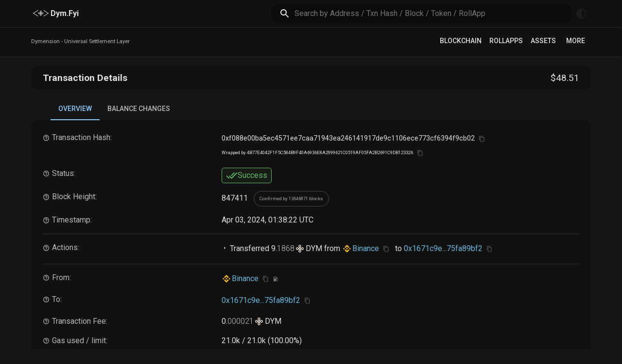

--- FILE ---
content_type: text/html; charset=utf-8
request_url: https://dym.fyi/tx/4B77E4042F1F5C584B9F40A6936E8A2999621C0519AF05FA2B2691C9DB123326
body_size: 26440
content:
<!DOCTYPE html><html lang="en"><head><meta charSet="utf-8"/><meta name="viewport" content="width=device-width, initial-scale=1, minimum-scale=1, maximum-scale=1, user-scalable=no"/><link rel="stylesheet" href="/_next/static/css/27d6b9561394f9f2.css" data-precedence="next"/><link rel="stylesheet" href="/_next/static/css/68cec0cd20805bb8.css" data-precedence="next"/><link rel="stylesheet" href="/_next/static/css/3e0821f3cf61a3e3.css" data-precedence="next"/><link rel="stylesheet" href="/_next/static/css/c771292bdeb9fac7.css" data-precedence="next"/><link rel="preload" as="script" fetchPriority="low" href="/_next/static/chunks/webpack-7891d4ac582999c3.js"/><script src="/_next/static/chunks/4bd1b696-100b9d70ed4e49c1.js" async=""></script><script src="/_next/static/chunks/1255-8befde0980f5cba9.js" async=""></script><script src="/_next/static/chunks/main-app-44646f105de83222.js" async=""></script><script src="/_next/static/chunks/52271efe-aff6f75275c847db.js" async=""></script><script src="/_next/static/chunks/4802-45a21a91ee7584aa.js" async=""></script><script src="/_next/static/chunks/1073-bbde427db4ac063d.js" async=""></script><script src="/_next/static/chunks/2581-a4ddf8f5f56dca98.js" async=""></script><script src="/_next/static/chunks/8094-db023abf3c147dd9.js" async=""></script><script src="/_next/static/chunks/app/layout-540bddf694a0b35b.js" async=""></script><script src="/_next/static/chunks/5922-9982cee7f4fdbd5c.js" async=""></script><script src="/_next/static/chunks/8810-38263b8f8f6b09e1.js" async=""></script><script src="/_next/static/chunks/316-201ca13edd64592a.js" async=""></script><script src="/_next/static/chunks/6499-4ce0e73aae4d228b.js" async=""></script><script src="/_next/static/chunks/7624-14e15738dbb50a76.js" async=""></script><script src="/_next/static/chunks/221-e0f6c3981d2cacf7.js" async=""></script><script src="/_next/static/chunks/7983-98def8cfed27417f.js" async=""></script><script src="/_next/static/chunks/app/tx/%5Bhash%5D/page-5e96e9e09d399201.js" async=""></script><meta name="theme-color" content="black"/><meta name="next-size-adjust" content=""/><script src="/_next/static/chunks/polyfills-42372ed130431b0a.js" noModule=""></script><style data-emotion="mui-global 1w6pkrd">html{-webkit-font-smoothing:antialiased;-moz-osx-font-smoothing:grayscale;box-sizing:border-box;-webkit-text-size-adjust:100%;}*,*::before,*::after{box-sizing:inherit;}strong,b{font-weight:700;}body{margin:0;color:var(--mui-palette-text-primary);font-family:"Roboto",system-ui,-apple-system,"Segoe UI","Helvetica Neue","Noto Sans","Liberation Sans",Arial,sans-serif,"Apple Color Emoji","Segoe UI Emoji","Segoe UI Symbol","Noto Color Emoji";font-weight:400;font-size:1rem;line-height:1.5;background-color:var(--mui-palette-background-default);}@media print{body{background-color:var(--mui-palette-common-white);}}body::backdrop{background-color:var(--mui-palette-background-default);}</style><style data-emotion="mui-global 1prfaxn">@-webkit-keyframes mui-auto-fill{from{display:block;}}@keyframes mui-auto-fill{from{display:block;}}@-webkit-keyframes mui-auto-fill-cancel{from{display:block;}}@keyframes mui-auto-fill-cancel{from{display:block;}}</style><style data-emotion="mui-global 1ek5dz8">:root{--mui-spacing:8px;--mui-shape-borderRadius:4px;--mui-shadows-0:none;--mui-shadows-1:0px 2px 1px -1px rgba(0,0,0,0.2),0px 1px 1px 0px rgba(0,0,0,0.14),0px 1px 3px 0px rgba(0,0,0,0.12);--mui-shadows-2:0px 3px 1px -2px rgba(0,0,0,0.2),0px 2px 2px 0px rgba(0,0,0,0.14),0px 1px 5px 0px rgba(0,0,0,0.12);--mui-shadows-3:0px 3px 3px -2px rgba(0,0,0,0.2),0px 3px 4px 0px rgba(0,0,0,0.14),0px 1px 8px 0px rgba(0,0,0,0.12);--mui-shadows-4:0px 2px 4px -1px rgba(0,0,0,0.2),0px 4px 5px 0px rgba(0,0,0,0.14),0px 1px 10px 0px rgba(0,0,0,0.12);--mui-shadows-5:0px 3px 5px -1px rgba(0,0,0,0.2),0px 5px 8px 0px rgba(0,0,0,0.14),0px 1px 14px 0px rgba(0,0,0,0.12);--mui-shadows-6:0px 3px 5px -1px rgba(0,0,0,0.2),0px 6px 10px 0px rgba(0,0,0,0.14),0px 1px 18px 0px rgba(0,0,0,0.12);--mui-shadows-7:0px 4px 5px -2px rgba(0,0,0,0.2),0px 7px 10px 1px rgba(0,0,0,0.14),0px 2px 16px 1px rgba(0,0,0,0.12);--mui-shadows-8:0px 5px 5px -3px rgba(0,0,0,0.2),0px 8px 10px 1px rgba(0,0,0,0.14),0px 3px 14px 2px rgba(0,0,0,0.12);--mui-shadows-9:0px 5px 6px -3px rgba(0,0,0,0.2),0px 9px 12px 1px rgba(0,0,0,0.14),0px 3px 16px 2px rgba(0,0,0,0.12);--mui-shadows-10:0px 6px 6px -3px rgba(0,0,0,0.2),0px 10px 14px 1px rgba(0,0,0,0.14),0px 4px 18px 3px rgba(0,0,0,0.12);--mui-shadows-11:0px 6px 7px -4px rgba(0,0,0,0.2),0px 11px 15px 1px rgba(0,0,0,0.14),0px 4px 20px 3px rgba(0,0,0,0.12);--mui-shadows-12:0px 7px 8px -4px rgba(0,0,0,0.2),0px 12px 17px 2px rgba(0,0,0,0.14),0px 5px 22px 4px rgba(0,0,0,0.12);--mui-shadows-13:0px 7px 8px -4px rgba(0,0,0,0.2),0px 13px 19px 2px rgba(0,0,0,0.14),0px 5px 24px 4px rgba(0,0,0,0.12);--mui-shadows-14:0px 7px 9px -4px rgba(0,0,0,0.2),0px 14px 21px 2px rgba(0,0,0,0.14),0px 5px 26px 4px rgba(0,0,0,0.12);--mui-shadows-15:0px 8px 9px -5px rgba(0,0,0,0.2),0px 15px 22px 2px rgba(0,0,0,0.14),0px 6px 28px 5px rgba(0,0,0,0.12);--mui-shadows-16:0px 8px 10px -5px rgba(0,0,0,0.2),0px 16px 24px 2px rgba(0,0,0,0.14),0px 6px 30px 5px rgba(0,0,0,0.12);--mui-shadows-17:0px 8px 11px -5px rgba(0,0,0,0.2),0px 17px 26px 2px rgba(0,0,0,0.14),0px 6px 32px 5px rgba(0,0,0,0.12);--mui-shadows-18:0px 9px 11px -5px rgba(0,0,0,0.2),0px 18px 28px 2px rgba(0,0,0,0.14),0px 7px 34px 6px rgba(0,0,0,0.12);--mui-shadows-19:0px 9px 12px -6px rgba(0,0,0,0.2),0px 19px 29px 2px rgba(0,0,0,0.14),0px 7px 36px 6px rgba(0,0,0,0.12);--mui-shadows-20:0px 10px 13px -6px rgba(0,0,0,0.2),0px 20px 31px 3px rgba(0,0,0,0.14),0px 8px 38px 7px rgba(0,0,0,0.12);--mui-shadows-21:0px 10px 13px -6px rgba(0,0,0,0.2),0px 21px 33px 3px rgba(0,0,0,0.14),0px 8px 40px 7px rgba(0,0,0,0.12);--mui-shadows-22:0px 10px 14px -6px rgba(0,0,0,0.2),0px 22px 35px 3px rgba(0,0,0,0.14),0px 8px 42px 7px rgba(0,0,0,0.12);--mui-shadows-23:0px 11px 14px -7px rgba(0,0,0,0.2),0px 23px 36px 3px rgba(0,0,0,0.14),0px 9px 44px 8px rgba(0,0,0,0.12);--mui-shadows-24:0px 11px 15px -7px rgba(0,0,0,0.2),0px 24px 38px 3px rgba(0,0,0,0.14),0px 9px 46px 8px rgba(0,0,0,0.12);--mui-zIndex-mobileStepper:1000;--mui-zIndex-fab:1050;--mui-zIndex-speedDial:1050;--mui-zIndex-appBar:1100;--mui-zIndex-drawer:1200;--mui-zIndex-modal:1300;--mui-zIndex-snackbar:1400;--mui-zIndex-tooltip:1500;--mui-font-h1:300 6rem/1.167 "Roboto",system-ui,-apple-system,"Segoe UI","Helvetica Neue","Noto Sans","Liberation Sans",Arial,sans-serif,"Apple Color Emoji","Segoe UI Emoji","Segoe UI Symbol","Noto Color Emoji";--mui-font-h2:300 3.75rem/1.2 "Roboto",system-ui,-apple-system,"Segoe UI","Helvetica Neue","Noto Sans","Liberation Sans",Arial,sans-serif,"Apple Color Emoji","Segoe UI Emoji","Segoe UI Symbol","Noto Color Emoji";--mui-font-h3:400 3rem/1.167 "Roboto",system-ui,-apple-system,"Segoe UI","Helvetica Neue","Noto Sans","Liberation Sans",Arial,sans-serif,"Apple Color Emoji","Segoe UI Emoji","Segoe UI Symbol","Noto Color Emoji";--mui-font-h4:400 2.125rem/1.235 "Roboto",system-ui,-apple-system,"Segoe UI","Helvetica Neue","Noto Sans","Liberation Sans",Arial,sans-serif,"Apple Color Emoji","Segoe UI Emoji","Segoe UI Symbol","Noto Color Emoji";--mui-font-h5:400 1.5rem/1.334 "Roboto",system-ui,-apple-system,"Segoe UI","Helvetica Neue","Noto Sans","Liberation Sans",Arial,sans-serif,"Apple Color Emoji","Segoe UI Emoji","Segoe UI Symbol","Noto Color Emoji";--mui-font-h6:500 1.25rem/1.6 "Roboto",system-ui,-apple-system,"Segoe UI","Helvetica Neue","Noto Sans","Liberation Sans",Arial,sans-serif,"Apple Color Emoji","Segoe UI Emoji","Segoe UI Symbol","Noto Color Emoji";--mui-font-subtitle1:400 1rem/1.75 "Roboto",system-ui,-apple-system,"Segoe UI","Helvetica Neue","Noto Sans","Liberation Sans",Arial,sans-serif,"Apple Color Emoji","Segoe UI Emoji","Segoe UI Symbol","Noto Color Emoji";--mui-font-subtitle2:500 0.875rem/1.57 "Roboto",system-ui,-apple-system,"Segoe UI","Helvetica Neue","Noto Sans","Liberation Sans",Arial,sans-serif,"Apple Color Emoji","Segoe UI Emoji","Segoe UI Symbol","Noto Color Emoji";--mui-font-body1:400 1rem/1.5 "Roboto",system-ui,-apple-system,"Segoe UI","Helvetica Neue","Noto Sans","Liberation Sans",Arial,sans-serif,"Apple Color Emoji","Segoe UI Emoji","Segoe UI Symbol","Noto Color Emoji";--mui-font-body2:400 0.875rem/1.43 "Roboto",system-ui,-apple-system,"Segoe UI","Helvetica Neue","Noto Sans","Liberation Sans",Arial,sans-serif,"Apple Color Emoji","Segoe UI Emoji","Segoe UI Symbol","Noto Color Emoji";--mui-font-button:500 0.875rem/1.75 "Roboto",system-ui,-apple-system,"Segoe UI","Helvetica Neue","Noto Sans","Liberation Sans",Arial,sans-serif,"Apple Color Emoji","Segoe UI Emoji","Segoe UI Symbol","Noto Color Emoji";--mui-font-caption:400 0.75rem/1.66 "Roboto",system-ui,-apple-system,"Segoe UI","Helvetica Neue","Noto Sans","Liberation Sans",Arial,sans-serif,"Apple Color Emoji","Segoe UI Emoji","Segoe UI Symbol","Noto Color Emoji";--mui-font-overline:400 0.75rem/2.66 "Roboto",system-ui,-apple-system,"Segoe UI","Helvetica Neue","Noto Sans","Liberation Sans",Arial,sans-serif,"Apple Color Emoji","Segoe UI Emoji","Segoe UI Symbol","Noto Color Emoji";--mui-font-inherit:inherit inherit/inherit inherit;}.dark{--mui-overlays-0:none;--mui-overlays-1:linear-gradient(rgba(255 255 255 / 0.051), rgba(255 255 255 / 0.051));--mui-overlays-2:linear-gradient(rgba(255 255 255 / 0.069), rgba(255 255 255 / 0.069));--mui-overlays-3:linear-gradient(rgba(255 255 255 / 0.082), rgba(255 255 255 / 0.082));--mui-overlays-4:linear-gradient(rgba(255 255 255 / 0.092), rgba(255 255 255 / 0.092));--mui-overlays-5:linear-gradient(rgba(255 255 255 / 0.101), rgba(255 255 255 / 0.101));--mui-overlays-6:linear-gradient(rgba(255 255 255 / 0.108), rgba(255 255 255 / 0.108));--mui-overlays-7:linear-gradient(rgba(255 255 255 / 0.114), rgba(255 255 255 / 0.114));--mui-overlays-8:linear-gradient(rgba(255 255 255 / 0.119), rgba(255 255 255 / 0.119));--mui-overlays-9:linear-gradient(rgba(255 255 255 / 0.124), rgba(255 255 255 / 0.124));--mui-overlays-10:linear-gradient(rgba(255 255 255 / 0.128), rgba(255 255 255 / 0.128));--mui-overlays-11:linear-gradient(rgba(255 255 255 / 0.132), rgba(255 255 255 / 0.132));--mui-overlays-12:linear-gradient(rgba(255 255 255 / 0.135), rgba(255 255 255 / 0.135));--mui-overlays-13:linear-gradient(rgba(255 255 255 / 0.139), rgba(255 255 255 / 0.139));--mui-overlays-14:linear-gradient(rgba(255 255 255 / 0.142), rgba(255 255 255 / 0.142));--mui-overlays-15:linear-gradient(rgba(255 255 255 / 0.145), rgba(255 255 255 / 0.145));--mui-overlays-16:linear-gradient(rgba(255 255 255 / 0.147), rgba(255 255 255 / 0.147));--mui-overlays-17:linear-gradient(rgba(255 255 255 / 0.15), rgba(255 255 255 / 0.15));--mui-overlays-18:linear-gradient(rgba(255 255 255 / 0.152), rgba(255 255 255 / 0.152));--mui-overlays-19:linear-gradient(rgba(255 255 255 / 0.155), rgba(255 255 255 / 0.155));--mui-overlays-20:linear-gradient(rgba(255 255 255 / 0.157), rgba(255 255 255 / 0.157));--mui-overlays-21:linear-gradient(rgba(255 255 255 / 0.159), rgba(255 255 255 / 0.159));--mui-overlays-22:linear-gradient(rgba(255 255 255 / 0.161), rgba(255 255 255 / 0.161));--mui-overlays-23:linear-gradient(rgba(255 255 255 / 0.163), rgba(255 255 255 / 0.163));--mui-overlays-24:linear-gradient(rgba(255 255 255 / 0.165), rgba(255 255 255 / 0.165));--mui-palette-AppBar-darkBg:var(--mui-palette-background-paper, #111111);--mui-palette-AppBar-darkColor:var(--mui-palette-text-primary, #e0e0e0);}:root,.dark{-webkit-print-color-scheme:dark;color-scheme:dark;--mui-palette-common-white:#e0e0e0;--mui-palette-common-black:#000;--mui-palette-common-background:#000;--mui-palette-common-onBackground:#fff;--mui-palette-common-backgroundChannel:0 0 0;--mui-palette-common-onBackgroundChannel:255 255 255;--mui-palette-text-primary:#e0e0e0;--mui-palette-text-secondary:rgba(255, 255, 255, 0.7);--mui-palette-text-disabled:rgba(255, 255, 255, 0.5);--mui-palette-text-icon:rgba(255, 255, 255, 0.5);--mui-palette-text-primaryChannel:224 224 224;--mui-palette-text-secondaryChannel:255 255 255;--mui-palette-background-default:#161616;--mui-palette-background-paper:#111111;--mui-palette-background-defaultChannel:22 22 22;--mui-palette-background-paperChannel:17 17 17;--mui-palette-primary-main:#90caf9;--mui-palette-primary-light:#e3f2fd;--mui-palette-primary-dark:#42a5f5;--mui-palette-primary-contrastText:rgba(0, 0, 0, 0.87);--mui-palette-primary-mainChannel:144 202 249;--mui-palette-primary-lightChannel:227 242 253;--mui-palette-primary-darkChannel:66 165 245;--mui-palette-primary-contrastTextChannel:0 0 0;--mui-palette-secondary-main:#ce93d8;--mui-palette-secondary-light:#f3e5f5;--mui-palette-secondary-dark:#ab47bc;--mui-palette-secondary-contrastText:rgba(0, 0, 0, 0.87);--mui-palette-secondary-mainChannel:206 147 216;--mui-palette-secondary-lightChannel:243 229 245;--mui-palette-secondary-darkChannel:171 71 188;--mui-palette-secondary-contrastTextChannel:0 0 0;--mui-palette-error-main:#f44336;--mui-palette-error-light:#e57373;--mui-palette-error-dark:#d32f2f;--mui-palette-error-contrastText:#fff;--mui-palette-error-mainChannel:244 67 54;--mui-palette-error-lightChannel:229 115 115;--mui-palette-error-darkChannel:211 47 47;--mui-palette-error-contrastTextChannel:255 255 255;--mui-palette-warning-main:#ffa726;--mui-palette-warning-light:#ffb74d;--mui-palette-warning-dark:#f57c00;--mui-palette-warning-contrastText:rgba(0, 0, 0, 0.87);--mui-palette-warning-mainChannel:255 167 38;--mui-palette-warning-lightChannel:255 183 77;--mui-palette-warning-darkChannel:245 124 0;--mui-palette-warning-contrastTextChannel:0 0 0;--mui-palette-info-main:#29b6f6;--mui-palette-info-light:#4fc3f7;--mui-palette-info-dark:#0288d1;--mui-palette-info-contrastText:rgba(0, 0, 0, 0.87);--mui-palette-info-mainChannel:41 182 246;--mui-palette-info-lightChannel:79 195 247;--mui-palette-info-darkChannel:2 136 209;--mui-palette-info-contrastTextChannel:0 0 0;--mui-palette-success-main:#66bb6a;--mui-palette-success-light:#81c784;--mui-palette-success-dark:#388e3c;--mui-palette-success-contrastText:rgba(0, 0, 0, 0.87);--mui-palette-success-mainChannel:102 187 106;--mui-palette-success-lightChannel:129 199 132;--mui-palette-success-darkChannel:56 142 60;--mui-palette-success-contrastTextChannel:0 0 0;--mui-palette-grey-50:#fafafa;--mui-palette-grey-100:#f5f5f5;--mui-palette-grey-200:#eeeeee;--mui-palette-grey-300:#e0e0e0;--mui-palette-grey-400:#bdbdbd;--mui-palette-grey-500:#9e9e9e;--mui-palette-grey-600:#757575;--mui-palette-grey-700:#616161;--mui-palette-grey-800:#424242;--mui-palette-grey-900:#212121;--mui-palette-grey-A100:#f5f5f5;--mui-palette-grey-A200:#eeeeee;--mui-palette-grey-A400:#bdbdbd;--mui-palette-grey-A700:#616161;--mui-palette-divider:rgba(255, 255, 255, 0.12);--mui-palette-action-active:#fff;--mui-palette-action-hover:rgba(255, 255, 255, 0.08);--mui-palette-action-hoverOpacity:0.08;--mui-palette-action-selected:rgba(255, 255, 255, 0.16);--mui-palette-action-selectedOpacity:0.16;--mui-palette-action-disabled:rgba(255, 255, 255, 0.3);--mui-palette-action-disabledBackground:rgba(255, 255, 255, 0.12);--mui-palette-action-disabledOpacity:0.38;--mui-palette-action-focus:rgba(255, 255, 255, 0.12);--mui-palette-action-focusOpacity:0.12;--mui-palette-action-activatedOpacity:0.24;--mui-palette-action-activeChannel:255 255 255;--mui-palette-action-selectedChannel:255 255 255;--mui-palette-Alert-errorColor:rgb(244, 199, 199);--mui-palette-Alert-infoColor:rgb(184, 231, 251);--mui-palette-Alert-successColor:rgb(204, 232, 205);--mui-palette-Alert-warningColor:rgb(255, 226, 183);--mui-palette-Alert-errorFilledBg:var(--mui-palette-error-dark, #d32f2f);--mui-palette-Alert-infoFilledBg:var(--mui-palette-info-dark, #0288d1);--mui-palette-Alert-successFilledBg:var(--mui-palette-success-dark, #388e3c);--mui-palette-Alert-warningFilledBg:var(--mui-palette-warning-dark, #f57c00);--mui-palette-Alert-errorFilledColor:#fff;--mui-palette-Alert-infoFilledColor:#fff;--mui-palette-Alert-successFilledColor:#fff;--mui-palette-Alert-warningFilledColor:rgba(0, 0, 0, 0.87);--mui-palette-Alert-errorStandardBg:rgb(22, 11, 11);--mui-palette-Alert-infoStandardBg:rgb(7, 19, 24);--mui-palette-Alert-successStandardBg:rgb(12, 19, 13);--mui-palette-Alert-warningStandardBg:rgb(25, 18, 7);--mui-palette-Alert-errorIconColor:var(--mui-palette-error-main, #f44336);--mui-palette-Alert-infoIconColor:var(--mui-palette-info-main, #29b6f6);--mui-palette-Alert-successIconColor:var(--mui-palette-success-main, #66bb6a);--mui-palette-Alert-warningIconColor:var(--mui-palette-warning-main, #ffa726);--mui-palette-AppBar-defaultBg:var(--mui-palette-grey-900, #212121);--mui-palette-Avatar-defaultBg:var(--mui-palette-grey-600, #757575);--mui-palette-Button-inheritContainedBg:var(--mui-palette-grey-800, #424242);--mui-palette-Button-inheritContainedHoverBg:var(--mui-palette-grey-700, #616161);--mui-palette-Chip-defaultBorder:var(--mui-palette-grey-700, #616161);--mui-palette-Chip-defaultAvatarColor:var(--mui-palette-grey-300, #e0e0e0);--mui-palette-Chip-defaultIconColor:var(--mui-palette-grey-300, #e0e0e0);--mui-palette-FilledInput-bg:rgba(255, 255, 255, 0.09);--mui-palette-FilledInput-hoverBg:rgba(255, 255, 255, 0.13);--mui-palette-FilledInput-disabledBg:rgba(255, 255, 255, 0.12);--mui-palette-LinearProgress-primaryBg:rgb(72, 101, 124);--mui-palette-LinearProgress-secondaryBg:rgb(103, 73, 108);--mui-palette-LinearProgress-errorBg:rgb(122, 33, 27);--mui-palette-LinearProgress-infoBg:rgb(20, 91, 123);--mui-palette-LinearProgress-successBg:rgb(51, 93, 53);--mui-palette-LinearProgress-warningBg:rgb(127, 83, 19);--mui-palette-Skeleton-bg:rgba(var(--mui-palette-text-primaryChannel, undefined) / 0.13);--mui-palette-Slider-primaryTrack:rgb(72, 101, 124);--mui-palette-Slider-secondaryTrack:rgb(103, 73, 108);--mui-palette-Slider-errorTrack:rgb(122, 33, 27);--mui-palette-Slider-infoTrack:rgb(20, 91, 123);--mui-palette-Slider-successTrack:rgb(51, 93, 53);--mui-palette-Slider-warningTrack:rgb(127, 83, 19);--mui-palette-SnackbarContent-bg:rgb(250, 250, 250);--mui-palette-SnackbarContent-color:rgba(0, 0, 0, 0.87);--mui-palette-SpeedDialAction-fabHoverBg:rgb(52, 52, 52);--mui-palette-StepConnector-border:var(--mui-palette-grey-600, #757575);--mui-palette-StepContent-border:var(--mui-palette-grey-600, #757575);--mui-palette-Switch-defaultColor:var(--mui-palette-grey-300, #e0e0e0);--mui-palette-Switch-defaultDisabledColor:var(--mui-palette-grey-600, #757575);--mui-palette-Switch-primaryDisabledColor:rgb(64, 90, 112);--mui-palette-Switch-secondaryDisabledColor:rgb(92, 66, 97);--mui-palette-Switch-errorDisabledColor:rgb(109, 30, 24);--mui-palette-Switch-infoDisabledColor:rgb(18, 81, 110);--mui-palette-Switch-successDisabledColor:rgb(45, 84, 47);--mui-palette-Switch-warningDisabledColor:rgb(114, 75, 17);--mui-palette-TableCell-border:rgba(81, 81, 81, 1);--mui-palette-Tooltip-bg:rgba(97, 97, 97, 0.92);--mui-palette-dividerChannel:255 255 255;--mui-opacity-inputPlaceholder:0.5;--mui-opacity-inputUnderline:0.7;--mui-opacity-switchTrackDisabled:0.2;--mui-opacity-switchTrack:0.3;}</style><style data-emotion="mui k008qs ymiclc 1c8vba4 1no3677 1wekoay 1u9x1pi 1bsn3kr 1uv7beu jbkicw 0 1rnkjon a0df3p 175qd65 iguwhy 16jcx7 j73zfz depviu 1vwx4e9 5qfk4i 1en7clp 1k9zufd 1ofqig9 9lmspg ditb5w sb3spj 1pqj5ii 130f8nx yqk6l4 1o0y1dn p5fiiy 1xpribl ujl541 2xm9da liaf6a 1v4e3lb 1ho5hws c9mw5n 6jywu4 10q9jzs 4e3xu3 rjg2n9 1cayi7x u9e7wl 1p7zl7h wnfue5 1jnv011 1e6axjl vuxf0f zf5kdb qk7dun abqyn 15830to 9vd5ud 1xqz84w 1a8w2hw 1c4552f 1d2xrgo h9yv4t 88qlv7 1ixh6xx g0gzg1 xf7kmx 1skixlc">.mui-k008qs{display:-webkit-box;display:-webkit-flex;display:-ms-flexbox;display:flex;}.mui-ymiclc{display:-webkit-box;display:-webkit-flex;display:-ms-flexbox;display:flex;-webkit-flex-direction:column;-ms-flex-direction:column;flex-direction:column;width:100%;box-sizing:border-box;-webkit-flex-shrink:0;-ms-flex-negative:0;flex-shrink:0;position:fixed;z-index:var(--mui-zIndex-appBar);top:0;left:auto;right:0;--AppBar-background:var(--mui-palette-primary-main);--AppBar-color:var(--mui-palette-primary-contrastText);background-color:var(--AppBar-background);color:var(--AppBar-color);color:#e0e0e0;background-color:var(--mui-palette-background-paper);box-shadow:none;border-bottom:1px solid rgba(128, 128, 128, .2);background-image:none;}@media print{.mui-ymiclc{position:absolute;}}*:where(.dark) .mui-ymiclc{background-color:var(--mui-palette-AppBar-darkBg, var(--AppBar-background));color:var(--mui-palette-AppBar-darkColor, var(--AppBar-color));}.mui-1c8vba4{background-color:var(--mui-palette-background-paper);color:var(--mui-palette-text-primary);-webkit-transition:box-shadow 300ms cubic-bezier(0.4, 0, 0.2, 1) 0ms;transition:box-shadow 300ms cubic-bezier(0.4, 0, 0.2, 1) 0ms;box-shadow:var(--Paper-shadow);background-image:var(--Paper-overlay);display:-webkit-box;display:-webkit-flex;display:-ms-flexbox;display:flex;-webkit-flex-direction:column;-ms-flex-direction:column;flex-direction:column;width:100%;box-sizing:border-box;-webkit-flex-shrink:0;-ms-flex-negative:0;flex-shrink:0;position:fixed;z-index:var(--mui-zIndex-appBar);top:0;left:auto;right:0;--AppBar-background:var(--mui-palette-primary-main);--AppBar-color:var(--mui-palette-primary-contrastText);background-color:var(--AppBar-background);color:var(--AppBar-color);color:#e0e0e0;background-color:var(--mui-palette-background-paper);box-shadow:none;border-bottom:1px solid rgba(128, 128, 128, .2);background-image:none;}@media print{.mui-1c8vba4{position:absolute;}}*:where(.dark) .mui-1c8vba4{background-color:var(--mui-palette-AppBar-darkBg, var(--AppBar-background));color:var(--mui-palette-AppBar-darkColor, var(--AppBar-color));}.mui-1no3677{width:100%;margin-left:auto;box-sizing:border-box;margin-right:auto;padding-left:calc(2 * var(--mui-spacing));padding-right:calc(2 * var(--mui-spacing));}@media (min-width:600px){.mui-1no3677{padding-left:calc(3 * var(--mui-spacing));padding-right:calc(3 * var(--mui-spacing));}}@media (min-width:1200px){.mui-1no3677{max-width:1200px;}}.mui-1wekoay{position:relative;display:-webkit-box;display:-webkit-flex;display:-ms-flexbox;display:flex;-webkit-align-items:center;-webkit-box-align:center;-ms-flex-align:center;align-items:center;min-height:56px;-webkit-box-pack:justify;-webkit-justify-content:space-between;justify-content:space-between;min-height:var(--sticky-header-height)!important;height:var(--sticky-header-height);}@media (min-width:0px){@media (orientation: landscape){.mui-1wekoay{min-height:48px;}}}@media (min-width:600px){.mui-1wekoay{min-height:64px;}}.mui-1u9x1pi{-webkit-box-flex:1;-webkit-flex-grow:1;-ms-flex-positive:1;flex-grow:1;-webkit-align-items:center;-webkit-box-align:center;-ms-flex-align:center;align-items:center;}@media (min-width:0px){.mui-1u9x1pi{display:none;}}@media (min-width:600px){.mui-1u9x1pi{display:-webkit-box;display:-webkit-flex;display:-ms-flexbox;display:flex;}}.mui-1bsn3kr{-webkit-text-decoration:underline;text-decoration:underline;text-decoration-color:var(--Link-underlineColor);--Link-underlineColor:rgba(var(--mui-palette-primary-mainChannel) / 0.4);-webkit-text-decoration:none;text-decoration:none;color:#6ab5db;color:var(--mui-palette-text-primary);display:-webkit-box;display:-webkit-flex;display:-ms-flexbox;display:flex;-webkit-flex-direction:row;-ms-flex-direction:row;flex-direction:row;-webkit-align-items:center;-webkit-box-align:center;-ms-flex-align:center;align-items:center;gap:calc(1 * var(--mui-spacing));}.mui-1bsn3kr:hover{text-decoration-color:inherit;}.mui-1uv7beu{margin:0;font:inherit;line-height:inherit;letter-spacing:inherit;color:var(--mui-palette-primary-main);-webkit-text-decoration:underline;text-decoration:underline;text-decoration-color:var(--Link-underlineColor);--Link-underlineColor:rgba(var(--mui-palette-primary-mainChannel) / 0.4);-webkit-text-decoration:none;text-decoration:none;color:#6ab5db;color:var(--mui-palette-text-primary);display:-webkit-box;display:-webkit-flex;display:-ms-flexbox;display:flex;-webkit-flex-direction:row;-ms-flex-direction:row;flex-direction:row;-webkit-align-items:center;-webkit-box-align:center;-ms-flex-align:center;align-items:center;gap:calc(1 * var(--mui-spacing));}.mui-1uv7beu:hover{text-decoration-color:inherit;}.mui-jbkicw{-webkit-mask:url(/images/logo-dym-fyi-2.svg) no-repeat center;mask:url(/images/logo-dym-fyi-2.svg) no-repeat center;background-color:var(--mui-palette-text-primary);width:40px;height:40px;}.mui-1rnkjon{display:-webkit-box;display:-webkit-flex;display:-ms-flexbox;display:flex;-webkit-flex-direction:row;-ms-flex-direction:row;flex-direction:row;-webkit-box-flex:1;-webkit-flex-grow:1;-ms-flex-positive:1;flex-grow:1;}.mui-a0df3p{-webkit-box-flex:1;-webkit-flex-grow:1;-ms-flex-positive:1;flex-grow:1;position:relative;border-radius:calc(4 * var(--mui-shape-borderRadius));background-color:rgba(0, 0, 0, 0.35);margin-left:calc(0 * var(--mui-spacing));width:100%;}@media (min-width:600px){.mui-a0df3p{margin-left:calc(1 * var(--mui-spacing));width:auto;}}.mui-a0df3p:hover{background-color:rgba(0, 0, 0, 0.55);}.mui-175qd65{padding:calc(0 * var(--mui-spacing)) calc(2 * var(--mui-spacing));height:100%;position:absolute;cursor:arrow;z-index:1;display:-webkit-box;display:-webkit-flex;display:-ms-flexbox;display:flex;-webkit-align-items:center;-webkit-box-align:center;-ms-flex-align:center;align-items:center;-webkit-box-pack:center;-ms-flex-pack:center;-webkit-justify-content:center;justify-content:center;}.mui-iguwhy{-webkit-user-select:none;-moz-user-select:none;-ms-user-select:none;user-select:none;width:1em;height:1em;display:inline-block;-webkit-flex-shrink:0;-ms-flex-negative:0;flex-shrink:0;-webkit-transition:fill 300ms cubic-bezier(0.4, 0, 0.2, 1) 0ms;transition:fill 300ms cubic-bezier(0.4, 0, 0.2, 1) 0ms;fill:currentColor;font-size:1.5rem;}.mui-16jcx7{font-family:"Roboto",system-ui,-apple-system,"Segoe UI","Helvetica Neue","Noto Sans","Liberation Sans",Arial,sans-serif,"Apple Color Emoji","Segoe UI Emoji","Segoe UI Symbol","Noto Color Emoji";font-weight:400;font-size:1rem;line-height:1.4375em;color:var(--mui-palette-text-primary);box-sizing:border-box;position:relative;cursor:text;display:-webkit-inline-box;display:-webkit-inline-flex;display:-ms-inline-flexbox;display:inline-flex;-webkit-align-items:center;-webkit-box-align:center;-ms-flex-align:center;align-items:center;color:inherit;width:100%;padding-left:calc(1em + calc(4 * var(--mui-spacing)));}.mui-16jcx7.Mui-disabled{color:var(--mui-palette-text-disabled);cursor:default;}.mui-16jcx7 .MuiInputBase-input{padding:calc(1 * var(--mui-spacing)) calc(1 * var(--mui-spacing)) calc(1 * var(--mui-spacing)) calc(0 * var(--mui-spacing));}.mui-j73zfz{font:inherit;letter-spacing:inherit;color:currentColor;padding:4px 0 5px;border:0;box-sizing:content-box;background:none;height:1.4375em;margin:0;-webkit-tap-highlight-color:transparent;display:block;min-width:0;width:100%;-webkit-animation-name:mui-auto-fill-cancel;animation-name:mui-auto-fill-cancel;-webkit-animation-duration:10ms;animation-duration:10ms;}.mui-j73zfz::-webkit-input-placeholder{color:currentColor;opacity:var(--mui-opacity-inputPlaceholder);-webkit-transition:opacity 200ms cubic-bezier(0.4, 0, 0.2, 1) 0ms;transition:opacity 200ms cubic-bezier(0.4, 0, 0.2, 1) 0ms;}.mui-j73zfz::-moz-placeholder{color:currentColor;opacity:var(--mui-opacity-inputPlaceholder);-webkit-transition:opacity 200ms cubic-bezier(0.4, 0, 0.2, 1) 0ms;transition:opacity 200ms cubic-bezier(0.4, 0, 0.2, 1) 0ms;}.mui-j73zfz::-ms-input-placeholder{color:currentColor;opacity:var(--mui-opacity-inputPlaceholder);-webkit-transition:opacity 200ms cubic-bezier(0.4, 0, 0.2, 1) 0ms;transition:opacity 200ms cubic-bezier(0.4, 0, 0.2, 1) 0ms;}.mui-j73zfz:focus{outline:0;}.mui-j73zfz:invalid{box-shadow:none;}.mui-j73zfz::-webkit-search-decoration{-webkit-appearance:none;}label[data-shrink=false]+.MuiInputBase-formControl .mui-j73zfz::-webkit-input-placeholder{opacity:0!important;}label[data-shrink=false]+.MuiInputBase-formControl .mui-j73zfz::-moz-placeholder{opacity:0!important;}label[data-shrink=false]+.MuiInputBase-formControl .mui-j73zfz::-ms-input-placeholder{opacity:0!important;}label[data-shrink=false]+.MuiInputBase-formControl .mui-j73zfz:focus::-webkit-input-placeholder{opacity:var(--mui-opacity-inputPlaceholder);}label[data-shrink=false]+.MuiInputBase-formControl .mui-j73zfz:focus::-moz-placeholder{opacity:var(--mui-opacity-inputPlaceholder);}label[data-shrink=false]+.MuiInputBase-formControl .mui-j73zfz:focus::-ms-input-placeholder{opacity:var(--mui-opacity-inputPlaceholder);}.mui-j73zfz.Mui-disabled{opacity:1;-webkit-text-fill-color:var(--mui-palette-text-disabled);}.mui-j73zfz:-webkit-autofill{-webkit-animation-duration:5000s;animation-duration:5000s;-webkit-animation-name:mui-auto-fill;animation-name:mui-auto-fill;}@media print{.mui-depviu{position:absolute!important;}}.mui-1vwx4e9{-webkit-box-flex:0;-webkit-flex-grow:0;-ms-flex-positive:0;flex-grow:0;}@media (min-width:0px){.mui-1vwx4e9{display:none;}}@media (min-width:600px){.mui-1vwx4e9{display:block;}}.mui-5qfk4i{text-align:center;-webkit-flex:0 0 auto;-ms-flex:0 0 auto;flex:0 0 auto;font-size:1.5rem;padding:8px;border-radius:50%;color:var(--mui-palette-action-active);-webkit-transition:background-color 150ms cubic-bezier(0.4, 0, 0.2, 1) 0ms;transition:background-color 150ms cubic-bezier(0.4, 0, 0.2, 1) 0ms;--IconButton-hoverBg:rgba(var(--mui-palette-action-activeChannel) / var(--mui-palette-action-hoverOpacity));}.mui-5qfk4i:hover{background-color:var(--IconButton-hoverBg);}@media (hover: none){.mui-5qfk4i:hover{background-color:transparent;}}.mui-5qfk4i.Mui-disabled{background-color:transparent;color:var(--mui-palette-action-disabled);}.mui-5qfk4i.MuiIconButton-loading{color:transparent;}.mui-1en7clp{display:-webkit-inline-box;display:-webkit-inline-flex;display:-ms-inline-flexbox;display:inline-flex;-webkit-align-items:center;-webkit-box-align:center;-ms-flex-align:center;align-items:center;-webkit-box-pack:center;-ms-flex-pack:center;-webkit-justify-content:center;justify-content:center;position:relative;box-sizing:border-box;-webkit-tap-highlight-color:transparent;background-color:transparent;outline:0;border:0;margin:0;border-radius:0;padding:0;cursor:pointer;-webkit-user-select:none;-moz-user-select:none;-ms-user-select:none;user-select:none;vertical-align:middle;-moz-appearance:none;-webkit-appearance:none;-webkit-text-decoration:none;text-decoration:none;color:inherit;text-align:center;-webkit-flex:0 0 auto;-ms-flex:0 0 auto;flex:0 0 auto;font-size:1.5rem;padding:8px;border-radius:50%;color:var(--mui-palette-action-active);-webkit-transition:background-color 150ms cubic-bezier(0.4, 0, 0.2, 1) 0ms;transition:background-color 150ms cubic-bezier(0.4, 0, 0.2, 1) 0ms;--IconButton-hoverBg:rgba(var(--mui-palette-action-activeChannel) / var(--mui-palette-action-hoverOpacity));}.mui-1en7clp::-moz-focus-inner{border-style:none;}.mui-1en7clp.Mui-disabled{pointer-events:none;cursor:default;}@media print{.mui-1en7clp{-webkit-print-color-adjust:exact;color-adjust:exact;}}.mui-1en7clp:hover{background-color:var(--IconButton-hoverBg);}@media (hover: none){.mui-1en7clp:hover{background-color:transparent;}}.mui-1en7clp.Mui-disabled{background-color:transparent;color:var(--mui-palette-action-disabled);}.mui-1en7clp.MuiIconButton-loading{color:transparent;}.mui-1k9zufd{-webkit-user-select:none;-moz-user-select:none;-ms-user-select:none;user-select:none;width:1em;height:1em;display:inline-block;-webkit-flex-shrink:0;-ms-flex-negative:0;flex-shrink:0;-webkit-transition:fill 300ms cubic-bezier(0.4, 0, 0.2, 1) 0ms;transition:fill 300ms cubic-bezier(0.4, 0, 0.2, 1) 0ms;fill:currentColor;font-size:1.5rem;opacity:0.05;}.mui-1ofqig9{display:-webkit-box;display:-webkit-flex;display:-ms-flexbox;display:flex;-webkit-flex-direction:column;-ms-flex-direction:column;flex-direction:column;width:100%;}.mui-9lmspg{height:cal(var(--sticky-header-height) + var(--sticky-header-height));background-color:var(--mui-palette-background-paper);border-bottom:1px solid rgba(128, 128, 128, .2);margin-bottom:.5rem;}.mui-ditb5w{height:var(--sticky-header-height);}.mui-sb3spj{cursor:default;}@media (min-width:0px){.mui-sb3spj{display:none;}}@media (min-width:600px){.mui-sb3spj{display:block;}}.mui-1pqj5ii{color:var(--mui-palette-text-secondary);font-size:.7rem;}@media (min-width:0px){.mui-130f8nx{display:none;}}@media (min-width:600px){.mui-130f8nx{display:block;}}.mui-yqk6l4{position:relative;display:-webkit-box;display:-webkit-flex;display:-ms-flexbox;display:flex;-webkit-align-items:center;-webkit-box-align:center;-ms-flex-align:center;align-items:center;min-height:56px;}@media (min-width:0px){@media (orientation: landscape){.mui-yqk6l4{min-height:48px;}}}@media (min-width:600px){.mui-yqk6l4{min-height:64px;}}.mui-1o0y1dn{display:-webkit-box;display:-webkit-flex;display:-ms-flexbox;display:flex;-webkit-flex-direction:row;-ms-flex-direction:row;flex-direction:row;-webkit-box-pack:justify;-webkit-justify-content:space-between;justify-content:space-between;-webkit-align-items:center;-webkit-box-align:center;-ms-flex-align:center;align-items:center;width:100%;}.mui-p5fiiy{display:-webkit-box;display:-webkit-flex;display:-ms-flexbox;display:flex;-webkit-flex-direction:row;-ms-flex-direction:row;flex-direction:row;z-index:2;}.mui-1xpribl{position:relative;display:block;}.mui-ujl541{font-family:"Roboto",system-ui,-apple-system,"Segoe UI","Helvetica Neue","Noto Sans","Liberation Sans",Arial,sans-serif,"Apple Color Emoji","Segoe UI Emoji","Segoe UI Symbol","Noto Color Emoji";font-weight:500;font-size:0.875rem;line-height:1.75;text-transform:uppercase;min-width:64px;padding:6px 16px;border:0;border-radius:var(--mui-shape-borderRadius);-webkit-transition:background-color 250ms cubic-bezier(0.4, 0, 0.2, 1) 0ms,box-shadow 250ms cubic-bezier(0.4, 0, 0.2, 1) 0ms,border-color 250ms cubic-bezier(0.4, 0, 0.2, 1) 0ms,color 250ms cubic-bezier(0.4, 0, 0.2, 1) 0ms;transition:background-color 250ms cubic-bezier(0.4, 0, 0.2, 1) 0ms,box-shadow 250ms cubic-bezier(0.4, 0, 0.2, 1) 0ms,border-color 250ms cubic-bezier(0.4, 0, 0.2, 1) 0ms,color 250ms cubic-bezier(0.4, 0, 0.2, 1) 0ms;padding:6px 8px;color:var(--variant-textColor);background-color:var(--variant-textBg);color:inherit;border-color:currentColor;--variant-containedBg:var(--mui-palette-Button-inheritContainedBg);-webkit-transition:background-color 250ms cubic-bezier(0.4, 0, 0.2, 1) 0ms,box-shadow 250ms cubic-bezier(0.4, 0, 0.2, 1) 0ms,border-color 250ms cubic-bezier(0.4, 0, 0.2, 1) 0ms;transition:background-color 250ms cubic-bezier(0.4, 0, 0.2, 1) 0ms,box-shadow 250ms cubic-bezier(0.4, 0, 0.2, 1) 0ms,border-color 250ms cubic-bezier(0.4, 0, 0.2, 1) 0ms;}.mui-ujl541:hover{-webkit-text-decoration:none;text-decoration:none;}.mui-ujl541.Mui-disabled{color:var(--mui-palette-action-disabled);}@media (hover: hover){.mui-ujl541:hover{--variant-containedBg:var(--mui-palette-Button-inheritContainedHoverBg);--variant-textBg:rgba(var(--mui-palette-text-primaryChannel) / var(--mui-palette-action-hoverOpacity));--variant-outlinedBg:rgba(var(--mui-palette-text-primaryChannel) / var(--mui-palette-action-hoverOpacity));}}.mui-ujl541.MuiButton-loading{color:transparent;}.mui-2xm9da{display:-webkit-inline-box;display:-webkit-inline-flex;display:-ms-inline-flexbox;display:inline-flex;-webkit-align-items:center;-webkit-box-align:center;-ms-flex-align:center;align-items:center;-webkit-box-pack:center;-ms-flex-pack:center;-webkit-justify-content:center;justify-content:center;position:relative;box-sizing:border-box;-webkit-tap-highlight-color:transparent;background-color:transparent;outline:0;border:0;margin:0;border-radius:0;padding:0;cursor:pointer;-webkit-user-select:none;-moz-user-select:none;-ms-user-select:none;user-select:none;vertical-align:middle;-moz-appearance:none;-webkit-appearance:none;-webkit-text-decoration:none;text-decoration:none;color:inherit;font-family:"Roboto",system-ui,-apple-system,"Segoe UI","Helvetica Neue","Noto Sans","Liberation Sans",Arial,sans-serif,"Apple Color Emoji","Segoe UI Emoji","Segoe UI Symbol","Noto Color Emoji";font-weight:500;font-size:0.875rem;line-height:1.75;text-transform:uppercase;min-width:64px;padding:6px 16px;border:0;border-radius:var(--mui-shape-borderRadius);-webkit-transition:background-color 250ms cubic-bezier(0.4, 0, 0.2, 1) 0ms,box-shadow 250ms cubic-bezier(0.4, 0, 0.2, 1) 0ms,border-color 250ms cubic-bezier(0.4, 0, 0.2, 1) 0ms,color 250ms cubic-bezier(0.4, 0, 0.2, 1) 0ms;transition:background-color 250ms cubic-bezier(0.4, 0, 0.2, 1) 0ms,box-shadow 250ms cubic-bezier(0.4, 0, 0.2, 1) 0ms,border-color 250ms cubic-bezier(0.4, 0, 0.2, 1) 0ms,color 250ms cubic-bezier(0.4, 0, 0.2, 1) 0ms;padding:6px 8px;color:var(--variant-textColor);background-color:var(--variant-textBg);color:inherit;border-color:currentColor;--variant-containedBg:var(--mui-palette-Button-inheritContainedBg);-webkit-transition:background-color 250ms cubic-bezier(0.4, 0, 0.2, 1) 0ms,box-shadow 250ms cubic-bezier(0.4, 0, 0.2, 1) 0ms,border-color 250ms cubic-bezier(0.4, 0, 0.2, 1) 0ms;transition:background-color 250ms cubic-bezier(0.4, 0, 0.2, 1) 0ms,box-shadow 250ms cubic-bezier(0.4, 0, 0.2, 1) 0ms,border-color 250ms cubic-bezier(0.4, 0, 0.2, 1) 0ms;}.mui-2xm9da::-moz-focus-inner{border-style:none;}.mui-2xm9da.Mui-disabled{pointer-events:none;cursor:default;}@media print{.mui-2xm9da{-webkit-print-color-adjust:exact;color-adjust:exact;}}.mui-2xm9da:hover{-webkit-text-decoration:none;text-decoration:none;}.mui-2xm9da.Mui-disabled{color:var(--mui-palette-action-disabled);}@media (hover: hover){.mui-2xm9da:hover{--variant-containedBg:var(--mui-palette-Button-inheritContainedHoverBg);--variant-textBg:rgba(var(--mui-palette-text-primaryChannel) / var(--mui-palette-action-hoverOpacity));--variant-outlinedBg:rgba(var(--mui-palette-text-primaryChannel) / var(--mui-palette-action-hoverOpacity));}}.mui-2xm9da.MuiButton-loading{color:transparent;}.mui-liaf6a{position:absolute;margin-top:-.2rem;left:-3rem;width:10rem;z-index:1;}.mui-1v4e3lb{background-color:var(--mui-palette-background-default);display:none;border-top:2px solid var(--nav-bar-menu-border-color);}.mui-1ho5hws{-webkit-text-decoration:underline;text-decoration:underline;text-decoration-color:var(--Link-underlineColor);--Link-underlineColor:rgba(var(--mui-palette-primary-mainChannel) / 0.4);-webkit-text-decoration:none;text-decoration:none;color:#6ab5db;color:inherit;}.mui-1ho5hws:hover{text-decoration-color:inherit;}.mui-c9mw5n{margin:0;font:inherit;line-height:inherit;letter-spacing:inherit;color:var(--mui-palette-primary-main);-webkit-text-decoration:underline;text-decoration:underline;text-decoration-color:var(--Link-underlineColor);--Link-underlineColor:rgba(var(--mui-palette-primary-mainChannel) / 0.4);-webkit-text-decoration:none;text-decoration:none;color:#6ab5db;color:inherit;}.mui-c9mw5n:hover{text-decoration-color:inherit;}.mui-6jywu4{margin:0;-webkit-flex-shrink:0;-ms-flex-negative:0;flex-shrink:0;border-width:0;border-style:solid;border-color:var(--mui-palette-divider);border-bottom-width:thin;}@media (min-width:0px){.mui-10q9jzs{display:block;}}@media (min-width:600px){.mui-10q9jzs{display:none;}}.mui-4e3xu3{text-align:center;-webkit-flex:0 0 auto;-ms-flex:0 0 auto;flex:0 0 auto;font-size:1.5rem;padding:8px;border-radius:50%;color:var(--mui-palette-action-active);-webkit-transition:background-color 150ms cubic-bezier(0.4, 0, 0.2, 1) 0ms;transition:background-color 150ms cubic-bezier(0.4, 0, 0.2, 1) 0ms;--IconButton-hoverBg:rgba(var(--mui-palette-action-activeChannel) / var(--mui-palette-action-hoverOpacity));margin-right:-12px;padding:12px;font-size:1.75rem;}.mui-4e3xu3:hover{background-color:var(--IconButton-hoverBg);}@media (hover: none){.mui-4e3xu3:hover{background-color:transparent;}}.mui-4e3xu3.Mui-disabled{background-color:transparent;color:var(--mui-palette-action-disabled);}.mui-4e3xu3.MuiIconButton-loading{color:transparent;}.mui-rjg2n9{display:-webkit-inline-box;display:-webkit-inline-flex;display:-ms-inline-flexbox;display:inline-flex;-webkit-align-items:center;-webkit-box-align:center;-ms-flex-align:center;align-items:center;-webkit-box-pack:center;-ms-flex-pack:center;-webkit-justify-content:center;justify-content:center;position:relative;box-sizing:border-box;-webkit-tap-highlight-color:transparent;background-color:transparent;outline:0;border:0;margin:0;border-radius:0;padding:0;cursor:pointer;-webkit-user-select:none;-moz-user-select:none;-ms-user-select:none;user-select:none;vertical-align:middle;-moz-appearance:none;-webkit-appearance:none;-webkit-text-decoration:none;text-decoration:none;color:inherit;text-align:center;-webkit-flex:0 0 auto;-ms-flex:0 0 auto;flex:0 0 auto;font-size:1.5rem;padding:8px;border-radius:50%;color:var(--mui-palette-action-active);-webkit-transition:background-color 150ms cubic-bezier(0.4, 0, 0.2, 1) 0ms;transition:background-color 150ms cubic-bezier(0.4, 0, 0.2, 1) 0ms;--IconButton-hoverBg:rgba(var(--mui-palette-action-activeChannel) / var(--mui-palette-action-hoverOpacity));margin-right:-12px;padding:12px;font-size:1.75rem;}.mui-rjg2n9::-moz-focus-inner{border-style:none;}.mui-rjg2n9.Mui-disabled{pointer-events:none;cursor:default;}@media print{.mui-rjg2n9{-webkit-print-color-adjust:exact;color-adjust:exact;}}.mui-rjg2n9:hover{background-color:var(--IconButton-hoverBg);}@media (hover: none){.mui-rjg2n9:hover{background-color:transparent;}}.mui-rjg2n9.Mui-disabled{background-color:transparent;color:var(--mui-palette-action-disabled);}.mui-rjg2n9.MuiIconButton-loading{color:transparent;}.mui-1cayi7x{height:0;opacity:0;-webkit-transform:scaleY(0);-moz-transform:scaleY(0);-ms-transform:scaleY(0);transform:scaleY(0);transform-origin:top;-webkit-transition:opacity 0.3s ease,-webkit-transform 0.3s ease,height 0.3s ease;transition:opacity 0.3s ease,transform 0.3s ease,height 0.3s ease;}.mui-u9e7wl{position:relative;-webkit-transition:margin 150ms cubic-bezier(0.4, 0, 0.2, 1) 0ms;transition:margin 150ms cubic-bezier(0.4, 0, 0.2, 1) 0ms;overflow-anchor:none;border-radius:0;box-shadow:none;border-top:none;background-image:none;}.mui-u9e7wl::before{position:absolute;left:0;top:-1px;right:0;height:1px;content:"";opacity:1;background-color:var(--mui-palette-divider);-webkit-transition:opacity 150ms cubic-bezier(0.4, 0, 0.2, 1) 0ms,background-color 150ms cubic-bezier(0.4, 0, 0.2, 1) 0ms;transition:opacity 150ms cubic-bezier(0.4, 0, 0.2, 1) 0ms,background-color 150ms cubic-bezier(0.4, 0, 0.2, 1) 0ms;}.mui-u9e7wl:first-of-type::before{display:none;}.mui-u9e7wl.Mui-expanded::before{opacity:0;}.mui-u9e7wl.Mui-expanded:first-of-type{margin-top:0;}.mui-u9e7wl.Mui-expanded:last-of-type{margin-bottom:0;}.mui-u9e7wl.Mui-expanded+.mui-u9e7wl.Mui-expanded::before{display:none;}.mui-u9e7wl.Mui-disabled{background-color:var(--mui-palette-action-disabledBackground);}.mui-u9e7wl:first-of-type{border-top-left-radius:var(--mui-shape-borderRadius);border-top-right-radius:var(--mui-shape-borderRadius);}.mui-u9e7wl:last-of-type{border-bottom-left-radius:var(--mui-shape-borderRadius);border-bottom-right-radius:var(--mui-shape-borderRadius);}@supports (-ms-ime-align: auto){.mui-u9e7wl:last-of-type{border-bottom-left-radius:0;border-bottom-right-radius:0;}}.mui-1p7zl7h{background-color:var(--mui-palette-background-paper);color:var(--mui-palette-text-primary);-webkit-transition:box-shadow 300ms cubic-bezier(0.4, 0, 0.2, 1) 0ms;transition:box-shadow 300ms cubic-bezier(0.4, 0, 0.2, 1) 0ms;border-radius:4px;box-shadow:var(--Paper-shadow);background-image:var(--Paper-overlay);position:relative;-webkit-transition:margin 150ms cubic-bezier(0.4, 0, 0.2, 1) 0ms;transition:margin 150ms cubic-bezier(0.4, 0, 0.2, 1) 0ms;overflow-anchor:none;border-radius:0;box-shadow:none;border-top:none;background-image:none;}.mui-1p7zl7h::before{position:absolute;left:0;top:-1px;right:0;height:1px;content:"";opacity:1;background-color:var(--mui-palette-divider);-webkit-transition:opacity 150ms cubic-bezier(0.4, 0, 0.2, 1) 0ms,background-color 150ms cubic-bezier(0.4, 0, 0.2, 1) 0ms;transition:opacity 150ms cubic-bezier(0.4, 0, 0.2, 1) 0ms,background-color 150ms cubic-bezier(0.4, 0, 0.2, 1) 0ms;}.mui-1p7zl7h:first-of-type::before{display:none;}.mui-1p7zl7h.Mui-expanded::before{opacity:0;}.mui-1p7zl7h.Mui-expanded:first-of-type{margin-top:0;}.mui-1p7zl7h.Mui-expanded:last-of-type{margin-bottom:0;}.mui-1p7zl7h.Mui-expanded+.mui-1p7zl7h.Mui-expanded::before{display:none;}.mui-1p7zl7h.Mui-disabled{background-color:var(--mui-palette-action-disabledBackground);}.mui-1p7zl7h:first-of-type{border-top-left-radius:var(--mui-shape-borderRadius);border-top-right-radius:var(--mui-shape-borderRadius);}.mui-1p7zl7h:last-of-type{border-bottom-left-radius:var(--mui-shape-borderRadius);border-bottom-right-radius:var(--mui-shape-borderRadius);}@supports (-ms-ime-align: auto){.mui-1p7zl7h:last-of-type{border-bottom-left-radius:0;border-bottom-right-radius:0;}}.mui-wnfue5{all:unset;}.mui-1jnv011{display:-webkit-box;display:-webkit-flex;display:-ms-flexbox;display:flex;width:100%;min-height:48px;padding:calc(0 * var(--mui-spacing)) calc(2 * var(--mui-spacing));-webkit-transition:min-height 150ms cubic-bezier(0.4, 0, 0.2, 1) 0ms,background-color 150ms cubic-bezier(0.4, 0, 0.2, 1) 0ms;transition:min-height 150ms cubic-bezier(0.4, 0, 0.2, 1) 0ms,background-color 150ms cubic-bezier(0.4, 0, 0.2, 1) 0ms;margin:5px 0;color:inherit;}.mui-1jnv011.Mui-focusVisible{background-color:var(--mui-palette-action-focus);}.mui-1jnv011.Mui-disabled{opacity:var(--mui-palette-action-disabledOpacity);}.mui-1jnv011:hover:not(.Mui-disabled){cursor:pointer;}.mui-1e6axjl{display:-webkit-inline-box;display:-webkit-inline-flex;display:-ms-inline-flexbox;display:inline-flex;-webkit-align-items:center;-webkit-box-align:center;-ms-flex-align:center;align-items:center;-webkit-box-pack:center;-ms-flex-pack:center;-webkit-justify-content:center;justify-content:center;position:relative;box-sizing:border-box;-webkit-tap-highlight-color:transparent;background-color:transparent;outline:0;border:0;margin:0;border-radius:0;padding:0;cursor:pointer;-webkit-user-select:none;-moz-user-select:none;-ms-user-select:none;user-select:none;vertical-align:middle;-moz-appearance:none;-webkit-appearance:none;-webkit-text-decoration:none;text-decoration:none;color:inherit;display:-webkit-box;display:-webkit-flex;display:-ms-flexbox;display:flex;width:100%;min-height:48px;padding:calc(0 * var(--mui-spacing)) calc(2 * var(--mui-spacing));-webkit-transition:min-height 150ms cubic-bezier(0.4, 0, 0.2, 1) 0ms,background-color 150ms cubic-bezier(0.4, 0, 0.2, 1) 0ms;transition:min-height 150ms cubic-bezier(0.4, 0, 0.2, 1) 0ms,background-color 150ms cubic-bezier(0.4, 0, 0.2, 1) 0ms;margin:5px 0;color:inherit;}.mui-1e6axjl::-moz-focus-inner{border-style:none;}.mui-1e6axjl.Mui-disabled{pointer-events:none;cursor:default;}@media print{.mui-1e6axjl{-webkit-print-color-adjust:exact;color-adjust:exact;}}.mui-1e6axjl.Mui-focusVisible{background-color:var(--mui-palette-action-focus);}.mui-1e6axjl.Mui-disabled{opacity:var(--mui-palette-action-disabledOpacity);}.mui-1e6axjl:hover:not(.Mui-disabled){cursor:pointer;}.mui-vuxf0f{display:-webkit-box;display:-webkit-flex;display:-ms-flexbox;display:flex;text-align:start;-webkit-box-flex:1;-webkit-flex-grow:1;-ms-flex-positive:1;flex-grow:1;margin:12px 0;}.mui-zf5kdb{margin:0;font-family:"Roboto",system-ui,-apple-system,"Segoe UI","Helvetica Neue","Noto Sans","Liberation Sans",Arial,sans-serif,"Apple Color Emoji","Segoe UI Emoji","Segoe UI Symbol","Noto Color Emoji";font-weight:400;font-size:1rem;line-height:1.5;}.mui-qk7dun{display:-webkit-box;display:-webkit-flex;display:-ms-flexbox;display:flex;color:var(--mui-palette-action-active);-webkit-transform:rotate(0deg);-moz-transform:rotate(0deg);-ms-transform:rotate(0deg);transform:rotate(0deg);-webkit-transition:-webkit-transform 150ms cubic-bezier(0.4, 0, 0.2, 1) 0ms;transition:transform 150ms cubic-bezier(0.4, 0, 0.2, 1) 0ms;}.mui-qk7dun.Mui-expanded{-webkit-transform:rotate(180deg);-moz-transform:rotate(180deg);-ms-transform:rotate(180deg);transform:rotate(180deg);}.mui-abqyn{height:0;overflow:hidden;-webkit-transition:height 300ms cubic-bezier(0.4, 0, 0.2, 1) 0ms;transition:height 300ms cubic-bezier(0.4, 0, 0.2, 1) 0ms;visibility:hidden;}.mui-15830to{display:-webkit-box;display:-webkit-flex;display:-ms-flexbox;display:flex;width:100%;}.mui-9vd5ud{width:100%;}.mui-1xqz84w{padding:calc(1 * var(--mui-spacing)) calc(2 * var(--mui-spacing)) calc(2 * var(--mui-spacing));}.mui-1a8w2hw{display:-webkit-box;display:-webkit-flex;display:-ms-flexbox;display:flex;-webkit-flex-direction:column;-ms-flex-direction:column;flex-direction:column;gap:calc(2 * var(--mui-spacing));}.mui-1c4552f{-webkit-text-decoration:underline;text-decoration:underline;text-decoration-color:var(--Link-underlineColor);--Link-underlineColor:rgba(var(--mui-palette-primary-mainChannel) / 0.4);-webkit-text-decoration:none;text-decoration:none;color:#6ab5db;}.mui-1c4552f:hover{text-decoration-color:inherit;}.mui-1d2xrgo{margin:0;font:inherit;line-height:inherit;letter-spacing:inherit;color:var(--mui-palette-primary-main);-webkit-text-decoration:underline;text-decoration:underline;text-decoration-color:var(--Link-underlineColor);--Link-underlineColor:rgba(var(--mui-palette-primary-mainChannel) / 0.4);-webkit-text-decoration:none;text-decoration:none;color:#6ab5db;}.mui-1d2xrgo:hover{text-decoration-color:inherit;}.mui-h9yv4t{display:-webkit-box;display:-webkit-flex;display:-ms-flexbox;display:flex;-webkit-box-pack:justify;-webkit-justify-content:space-between;justify-content:space-between;-webkit-align-items:baseline;-webkit-box-align:baseline;-ms-flex-align:baseline;align-items:baseline;}.mui-88qlv7{display:-webkit-box;display:-webkit-flex;display:-ms-flexbox;display:flex;-webkit-flex-direction:column;-ms-flex-direction:column;flex-direction:column;-webkit-box-pack:center;-ms-flex-pack:center;-webkit-justify-content:center;justify-content:center;-webkit-align-items:center;-webkit-box-align:center;-ms-flex-align:center;align-items:center;margin-top:1rem;margin-bottom:2rem;padding-top:1rem;padding-bottom:1rem;cursor:default;}.mui-1ixh6xx{margin:0;font-family:"Roboto",system-ui,-apple-system,"Segoe UI","Helvetica Neue","Noto Sans","Liberation Sans",Arial,sans-serif,"Apple Color Emoji","Segoe UI Emoji","Segoe UI Symbol","Noto Color Emoji";font-weight:400;font-size:1rem;line-height:1.5;overflow:hidden;text-overflow:ellipsis;white-space:nowrap;color:inherit;font-weight:900;-webkit-text-decoration:none;text-decoration:none;}.mui-g0gzg1{color:var(--mui-palette-text-disabled);font-size:0.7rem;}.mui-xf7kmx{-webkit-text-decoration:underline;text-decoration:underline;text-decoration-color:var(--Link-underlineColor);--Link-underlineColor:rgba(var(--mui-palette-primary-mainChannel) / 0.4);-webkit-text-decoration:none;text-decoration:none;color:#6ab5db;color:var(--mui-palette-text-disabled);-webkit-text-decoration:none;text-decoration:none;}.mui-xf7kmx:hover{text-decoration-color:inherit;}.mui-xf7kmx:hover{color:var(--mui-palette-text-primary);}.mui-1skixlc{margin:0;font:inherit;line-height:inherit;letter-spacing:inherit;color:var(--mui-palette-primary-main);-webkit-text-decoration:underline;text-decoration:underline;text-decoration-color:var(--Link-underlineColor);--Link-underlineColor:rgba(var(--mui-palette-primary-mainChannel) / 0.4);-webkit-text-decoration:none;text-decoration:none;color:#6ab5db;color:var(--mui-palette-text-disabled);-webkit-text-decoration:none;text-decoration:none;}.mui-1skixlc:hover{text-decoration-color:inherit;}.mui-1skixlc:hover{color:var(--mui-palette-text-primary);}</style></head><body class="__variable_6a21cc"><div hidden=""><!--$?--><template id="B:0"></template><!--/$--></div><script>(function() {
try {
  let colorScheme = '';
  const mode = localStorage.getItem('mui-mode') || 'system';
  const dark = localStorage.getItem('mui-color-scheme-dark') || 'dark';
  const light = localStorage.getItem('mui-color-scheme-light') || 'light';
  if (mode === 'system') {
    // handle system mode
    const mql = window.matchMedia('(prefers-color-scheme: dark)');
    if (mql.matches) {
      colorScheme = dark
    } else {
      colorScheme = light
    }
  }
  if (mode === 'light') {
    colorScheme = light;
  }
  if (mode === 'dark') {
    colorScheme = dark;
  }
  if (colorScheme) {
    document.documentElement.classList.remove('%s'.replace('%s', light), '%s'.replace('%s', dark));
      document.documentElement.classList.add('%s'.replace('%s', colorScheme));document.documentElement.setAttribute('.%s', colorScheme);
  }
} catch(e){}})();</script><!--$?--><template id="B:1"></template><div></div><!--/$--><script>requestAnimationFrame(function(){$RT=performance.now()});</script><script src="/_next/static/chunks/webpack-7891d4ac582999c3.js" id="_R_" async=""></script><div hidden id="S:1"><style>
          .highcharts-background {
            fill: none !important;
          }
          .hide-grid-lines .highcharts-grid-line {
            display: none !important;
          }
      </style><span loading-ticket="default-navigation" style="display:none"></span><div class="MuiBox-root mui-k008qs"><header class="MuiPaper-root MuiPaper-elevation MuiPaper-elevation4 MuiAppBar-root MuiAppBar-colorPrimary MuiAppBar-positionFixed mui-fixed mui-1c8vba4" style="--Paper-shadow:var(--mui-shadows-4);--Paper-overlay:var(--mui-overlays-4)"><div class="MuiContainer-root MuiContainer-maxWidthLg mui-1no3677"><div class="MuiToolbar-root MuiToolbar-regular mui-1wekoay"><div class="MuiBox-root mui-1u9x1pi"><a class="MuiTypography-root MuiTypography-inherit MuiLink-root MuiLink-underlineAlways mui-1uv7beu" href="/"><span class="MuiBox-root mui-jbkicw"></span><b class="MuiBox-root mui-0">Dym.Fyi</b></a></div><div class="MuiStack-root mui-1rnkjon"><div class="MuiBox-root mui-a0df3p"><div class="MuiBox-root mui-175qd65"><svg class="MuiSvgIcon-root MuiSvgIcon-fontSizeMedium mui-iguwhy" focusable="false" aria-hidden="true" viewBox="0 0 24 24" data-testid="SearchIcon"><path d="M15.5 14h-.79l-.28-.27C15.41 12.59 16 11.11 16 9.5 16 5.91 13.09 3 9.5 3S3 5.91 3 9.5 5.91 16 9.5 16c1.61 0 3.09-.59 4.23-1.57l.27.28v.79l5 4.99L20.49 19zm-6 0C7.01 14 5 11.99 5 9.5S7.01 5 9.5 5 14 7.01 14 9.5 11.99 14 9.5 14"></path></svg></div><div class="MuiInputBase-root MuiInputBase-colorPrimary mui-16jcx7"><input id="main-search-input" placeholder="Search by Address / Txn Hash / Block / Token / RollApp" type="text" aria-label="search" class="MuiInputBase-input mui-j73zfz" value=""/></div></div><div class="MuiBox-root mui-1vwx4e9"><button class="MuiButtonBase-root MuiIconButton-root MuiIconButton-sizeMedium mui-1en7clp" tabindex="0" type="button"><svg class="MuiSvgIcon-root MuiSvgIcon-fontSizeMedium mui-1k9zufd" focusable="false" aria-hidden="true" viewBox="0 0 24 24" data-testid="ContrastIcon"><path d="M12 22c5.52 0 10-4.48 10-10S17.52 2 12 2 2 6.48 2 12s4.48 10 10 10m1-17.93c3.94.49 7 3.85 7 7.93s-3.05 7.44-7 7.93z"></path></svg></button></div></div></div></div></header><main class="MuiBox-root mui-1ofqig9"><div class="MuiBox-root mui-9lmspg"><div class="MuiBox-root mui-ditb5w"></div> <div class="MuiContainer-root MuiContainer-maxWidthLg mui-1no3677" id="second-header"><div class="MuiToolbar-root MuiToolbar-regular mui-1wekoay"><div class="MuiBox-root mui-sb3spj"><span class="MuiBox-root mui-1pqj5ii">Dymension - Universal Settlement Layer</span></div><div class="MuiBox-root mui-130f8nx"><div class="MuiToolbar-root MuiToolbar-regular mui-yqk6l4"><div class="MuiStack-root mui-1o0y1dn"><div class="MuiStack-root mui-p5fiiy"><div><div class="MuiBox-root mui-1xpribl"><button class="MuiButtonBase-root MuiButton-root MuiButton-text MuiButton-textInherit MuiButton-sizeMedium MuiButton-textSizeMedium MuiButton-colorInherit MuiButton-root MuiButton-text MuiButton-textInherit MuiButton-sizeMedium MuiButton-textSizeMedium MuiButton-colorInherit mui-2xm9da" tabindex="0" type="button" id="menu-button-16">Blockchain</button><div class="MuiBox-root mui-liaf6a"><ul class="_DesktopMenuBar_navBarMenu__5N26G MuiBox-root mui-1v4e3lb"><li style="margin-top:7px;margin-bottom:7px"><a class="MuiTypography-root MuiTypography-inherit MuiLink-root MuiLink-underlineAlways mui-c9mw5n" href="/txs?type=cosmos">Transactions</a></li><li style="margin-top:7px;margin-bottom:7px"><a class="MuiTypography-root MuiTypography-inherit MuiLink-root MuiLink-underlineAlways mui-c9mw5n" href="/txs?type=starred">Starred Txs</a></li><li style="margin-top:7px;margin-bottom:7px"><a class="MuiTypography-root MuiTypography-inherit MuiLink-root MuiLink-underlineAlways mui-c9mw5n" href="/txs?type=token">Token Transfers</a></li><li><hr class="MuiDivider-root MuiDivider-fullWidth mui-6jywu4"/></li><li style="margin-top:7px;margin-bottom:7px"><a class="MuiTypography-root MuiTypography-inherit MuiLink-root MuiLink-underlineAlways mui-c9mw5n" href="/blocks">View Blocks</a></li><li><hr class="MuiDivider-root MuiDivider-fullWidth mui-6jywu4"/></li><li style="margin-top:7px;margin-bottom:7px"><a class="MuiTypography-root MuiTypography-inherit MuiLink-root MuiLink-underlineAlways mui-c9mw5n" href="/proposals">Proposals</a></li><li style="margin-top:7px;margin-bottom:7px"><a class="MuiTypography-root MuiTypography-inherit MuiLink-root MuiLink-underlineAlways mui-c9mw5n" href="/validators#active">Validators</a></li><li style="margin-top:7px;margin-bottom:7px"><a class="MuiTypography-root MuiTypography-inherit MuiLink-root MuiLink-underlineAlways mui-c9mw5n" href="/validators#uptime">Uptime</a></li><li><hr class="MuiDivider-root MuiDivider-fullWidth mui-6jywu4"/></li><li style="margin-top:7px;margin-bottom:7px"><a class="MuiTypography-root MuiTypography-inherit MuiLink-root MuiLink-underlineAlways mui-c9mw5n" href="/interchain">Interchain</a></li><li style="margin-top:7px;margin-bottom:7px"><a class="MuiTypography-root MuiTypography-inherit MuiLink-root MuiLink-underlineAlways mui-c9mw5n" href="/txs?type=ibc">IBC Txs</a></li><li style="margin-top:7px;margin-bottom:7px"><a class="MuiTypography-root MuiTypography-inherit MuiLink-root MuiLink-underlineAlways mui-c9mw5n" href="/eibc">Pending eIBC</a></li><li><hr class="MuiDivider-root MuiDivider-fullWidth mui-6jywu4"/></li><li style="margin-top:7px;margin-bottom:7px"><a class="MuiTypography-root MuiTypography-inherit MuiLink-root MuiLink-underlineAlways mui-c9mw5n" href="/pools">Pools</a></li><li style="margin-top:7px;margin-bottom:7px"><a class="MuiTypography-root MuiTypography-inherit MuiLink-root MuiLink-underlineAlways mui-c9mw5n" href="/txs?type=swap">Swap Txs</a></li></ul></div></div></div><div><div class="MuiBox-root mui-1xpribl"><button class="MuiButtonBase-root MuiButton-root MuiButton-text MuiButton-textInherit MuiButton-sizeMedium MuiButton-textSizeMedium MuiButton-colorInherit MuiButton-root MuiButton-text MuiButton-textInherit MuiButton-sizeMedium MuiButton-textSizeMedium MuiButton-colorInherit mui-2xm9da" tabindex="0" type="button" id="menu-button-17"><a class="MuiTypography-root MuiTypography-inherit MuiLink-root MuiLink-underlineAlways mui-c9mw5n" href="/rollapps">RollApps</a></button></div></div><div><div class="MuiBox-root mui-1xpribl"><button class="MuiButtonBase-root MuiButton-root MuiButton-text MuiButton-textInherit MuiButton-sizeMedium MuiButton-textSizeMedium MuiButton-colorInherit MuiButton-root MuiButton-text MuiButton-textInherit MuiButton-sizeMedium MuiButton-textSizeMedium MuiButton-colorInherit mui-2xm9da" tabindex="0" type="button" id="menu-button-18"><a class="MuiTypography-root MuiTypography-inherit MuiLink-root MuiLink-underlineAlways mui-c9mw5n" href="/assets">Assets</a></button></div></div><div><div class="MuiBox-root mui-1xpribl"><button class="MuiButtonBase-root MuiButton-root MuiButton-text MuiButton-textInherit MuiButton-sizeMedium MuiButton-textSizeMedium MuiButton-colorInherit MuiButton-root MuiButton-text MuiButton-textInherit MuiButton-sizeMedium MuiButton-textSizeMedium MuiButton-colorInherit mui-2xm9da" tabindex="0" type="button" id="menu-button-25">More</button><div class="MuiBox-root mui-liaf6a"><ul class="_DesktopMenuBar_navBarMenu__5N26G MuiBox-root mui-1v4e3lb"><li style="margin-top:7px;margin-bottom:7px"><a class="MuiTypography-root MuiTypography-inherit MuiLink-root MuiLink-underlineAlways mui-c9mw5n" href="/events">Events</a></li><li style="margin-top:7px;margin-bottom:7px"><a class="MuiTypography-root MuiTypography-inherit MuiLink-root MuiLink-underlineAlways mui-c9mw5n" href="/earnings">Earnings</a></li><li style="margin-top:7px;margin-bottom:7px"><a class="MuiTypography-root MuiTypography-inherit MuiLink-root MuiLink-underlineAlways mui-c9mw5n" href="/params">Module Params</a></li><li style="margin-top:7px;margin-bottom:7px"><a class="MuiTypography-root MuiTypography-inherit MuiLink-root MuiLink-underlineAlways mui-c9mw5n" href="https://dymension.xyz">Home | Dymension</a></li><li style="margin-top:7px;margin-bottom:7px"><a class="MuiTypography-root MuiTypography-inherit MuiLink-root MuiLink-underlineAlways mui-c9mw5n" href="https://portal.dymension.xyz">Portal | Dymension</a></li><li style="margin-top:7px;margin-bottom:7px"><a class="MuiTypography-root MuiTypography-inherit MuiLink-root MuiLink-underlineAlways mui-c9mw5n" href="https://docs.dymension.xyz/">Docs | Dymension</a></li></ul></div></div></div></div></div></div></div><div class="MuiBox-root mui-10q9jzs"><a class="MuiTypography-root MuiTypography-inherit MuiLink-root MuiLink-underlineAlways mui-1uv7beu" href="/"><span class="MuiBox-root mui-jbkicw"></span><b class="MuiBox-root mui-0">Dym.Fyi</b></a></div><div class="MuiBox-root mui-10q9jzs"><button class="MuiButtonBase-root MuiIconButton-root MuiIconButton-edgeEnd MuiIconButton-sizeLarge mui-rjg2n9" tabindex="0" type="button" aria-label="theme toggle"><svg class="MuiSvgIcon-root MuiSvgIcon-fontSizeMedium mui-iguwhy" focusable="false" aria-hidden="true" viewBox="0 0 24 24" data-testid="MenuIcon"><path d="M3 18h18v-2H3zm0-5h18v-2H3zm0-7v2h18V6z"></path></svg></button></div></div></div><div class="MuiBox-root mui-1cayi7x"><div class="MuiPaper-root MuiPaper-elevation MuiPaper-rounded MuiPaper-elevation1 MuiAccordion-root MuiAccordion-rounded mui-1p7zl7h" style="--Paper-shadow:var(--mui-shadows-1);--Paper-overlay:var(--mui-overlays-1)"><h3 class="MuiAccordion-heading mui-wnfue5"><button class="MuiButtonBase-root MuiAccordionSummary-root mui-1e6axjl" tabindex="0" type="button" aria-expanded="false" id="root-mma-0_h" aria-controls="root-mma-0_c"><span class="MuiAccordionSummary-content mui-vuxf0f"><span class="MuiTypography-root MuiTypography-body1 mui-zf5kdb">Blockchain</span></span><span class="MuiAccordionSummary-expandIconWrapper mui-qk7dun"><svg class="MuiSvgIcon-root MuiSvgIcon-fontSizeMedium mui-iguwhy" focusable="false" aria-hidden="true" viewBox="0 0 24 24" data-testid="ExpandMoreIcon"><path d="M16.59 8.59 12 13.17 7.41 8.59 6 10l6 6 6-6z"></path></svg></span></button></h3><div class="MuiCollapse-root MuiCollapse-vertical MuiCollapse-hidden mui-abqyn" style="min-height:0px"><div class="MuiCollapse-wrapper MuiCollapse-vertical mui-15830to"><div class="MuiCollapse-wrapperInner MuiCollapse-vertical mui-9vd5ud"><div aria-labelledby="root-mma-0_h" id="root-mma-0_c" role="region" class="MuiAccordion-region"><div class="MuiAccordionDetails-root mui-1xqz84w"><div class="MuiStack-root mui-1a8w2hw"><a class="MuiTypography-root MuiTypography-inherit MuiLink-root MuiLink-underlineAlways mui-1d2xrgo" href="/txs?type=cosmos"><span style="color:var(--mui-palette-text-primary) !important">Transactions</span></a><a class="MuiTypography-root MuiTypography-inherit MuiLink-root MuiLink-underlineAlways mui-1d2xrgo" href="/txs?type=starred"><span style="color:var(--mui-palette-text-primary) !important">Starred Txs</span></a><a class="MuiTypography-root MuiTypography-inherit MuiLink-root MuiLink-underlineAlways mui-1d2xrgo" href="/txs?type=token"><span style="color:var(--mui-palette-text-primary) !important">Token Transfers</span></a><a class="MuiTypography-root MuiTypography-inherit MuiLink-root MuiLink-underlineAlways mui-1d2xrgo" href="/blocks"><span style="color:var(--mui-palette-text-primary) !important">View Blocks</span></a><a class="MuiTypography-root MuiTypography-inherit MuiLink-root MuiLink-underlineAlways mui-1d2xrgo" href="/proposals"><span style="color:var(--mui-palette-text-primary) !important">Proposals</span></a><a class="MuiTypography-root MuiTypography-inherit MuiLink-root MuiLink-underlineAlways mui-1d2xrgo" href="/validators#active"><span style="color:var(--mui-palette-text-primary) !important">Validators</span></a><a class="MuiTypography-root MuiTypography-inherit MuiLink-root MuiLink-underlineAlways mui-1d2xrgo" href="/validators#uptime"><span style="color:var(--mui-palette-text-primary) !important">Uptime</span></a><a class="MuiTypography-root MuiTypography-inherit MuiLink-root MuiLink-underlineAlways mui-1d2xrgo" href="/interchain"><span style="color:var(--mui-palette-text-primary) !important">Interchain</span></a><a class="MuiTypography-root MuiTypography-inherit MuiLink-root MuiLink-underlineAlways mui-1d2xrgo" href="/txs?type=ibc"><span style="color:var(--mui-palette-text-primary) !important">IBC Txs</span></a><a class="MuiTypography-root MuiTypography-inherit MuiLink-root MuiLink-underlineAlways mui-1d2xrgo" href="/eibc"><span style="color:var(--mui-palette-text-primary) !important">Pending eIBC</span></a><a class="MuiTypography-root MuiTypography-inherit MuiLink-root MuiLink-underlineAlways mui-1d2xrgo" href="/pools"><span style="color:var(--mui-palette-text-primary) !important">Pools</span></a><a class="MuiTypography-root MuiTypography-inherit MuiLink-root MuiLink-underlineAlways mui-1d2xrgo" href="/txs?type=swap"><span style="color:var(--mui-palette-text-primary) !important">Swap Txs</span></a></div></div></div></div></div></div></div><div class="MuiPaper-root MuiPaper-elevation MuiPaper-rounded MuiPaper-elevation1 MuiAccordion-root MuiAccordion-rounded mui-1p7zl7h" style="--Paper-shadow:var(--mui-shadows-1);--Paper-overlay:var(--mui-overlays-1)"><h3 class="MuiAccordion-heading mui-wnfue5"><button class="MuiButtonBase-root MuiAccordionSummary-root mui-1e6axjl" tabindex="0" type="button" aria-expanded="false" id="root-mma-1_h" aria-controls="root-mma-1_c"><span class="MuiAccordionSummary-content mui-vuxf0f"><span class="MuiTypography-root MuiTypography-body1 mui-zf5kdb">RollApps</span></span><span class="MuiAccordionSummary-expandIconWrapper mui-qk7dun"><svg class="MuiSvgIcon-root MuiSvgIcon-fontSizeMedium mui-iguwhy" focusable="false" aria-hidden="true" viewBox="0 0 24 24" data-testid="ExpandMoreIcon"><path d="M16.59 8.59 12 13.17 7.41 8.59 6 10l6 6 6-6z"></path></svg></span></button></h3><div class="MuiCollapse-root MuiCollapse-vertical MuiCollapse-hidden mui-abqyn" style="min-height:0px"><div class="MuiCollapse-wrapper MuiCollapse-vertical mui-15830to"><div class="MuiCollapse-wrapperInner MuiCollapse-vertical mui-9vd5ud"><div aria-labelledby="root-mma-1_h" id="root-mma-1_c" role="region" class="MuiAccordion-region"><div class="MuiAccordionDetails-root mui-1xqz84w"><div class="MuiStack-root mui-1a8w2hw"><a class="MuiTypography-root MuiTypography-inherit MuiLink-root MuiLink-underlineAlways mui-1d2xrgo" href="/rollapps"><span style="color:var(--mui-palette-text-primary) !important">RollApps</span></a></div></div></div></div></div></div></div><div class="MuiPaper-root MuiPaper-elevation MuiPaper-rounded MuiPaper-elevation1 MuiAccordion-root MuiAccordion-rounded mui-1p7zl7h" style="--Paper-shadow:var(--mui-shadows-1);--Paper-overlay:var(--mui-overlays-1)"><h3 class="MuiAccordion-heading mui-wnfue5"><button class="MuiButtonBase-root MuiAccordionSummary-root mui-1e6axjl" tabindex="0" type="button" aria-expanded="false" id="root-mma-2_h" aria-controls="root-mma-2_c"><span class="MuiAccordionSummary-content mui-vuxf0f"><span class="MuiTypography-root MuiTypography-body1 mui-zf5kdb">Assets</span></span><span class="MuiAccordionSummary-expandIconWrapper mui-qk7dun"><svg class="MuiSvgIcon-root MuiSvgIcon-fontSizeMedium mui-iguwhy" focusable="false" aria-hidden="true" viewBox="0 0 24 24" data-testid="ExpandMoreIcon"><path d="M16.59 8.59 12 13.17 7.41 8.59 6 10l6 6 6-6z"></path></svg></span></button></h3><div class="MuiCollapse-root MuiCollapse-vertical MuiCollapse-hidden mui-abqyn" style="min-height:0px"><div class="MuiCollapse-wrapper MuiCollapse-vertical mui-15830to"><div class="MuiCollapse-wrapperInner MuiCollapse-vertical mui-9vd5ud"><div aria-labelledby="root-mma-2_h" id="root-mma-2_c" role="region" class="MuiAccordion-region"><div class="MuiAccordionDetails-root mui-1xqz84w"><div class="MuiStack-root mui-1a8w2hw"><a class="MuiTypography-root MuiTypography-inherit MuiLink-root MuiLink-underlineAlways mui-1d2xrgo" href="/assets"><span style="color:var(--mui-palette-text-primary) !important">Assets</span></a></div></div></div></div></div></div></div><div class="MuiPaper-root MuiPaper-elevation MuiPaper-rounded MuiPaper-elevation1 MuiAccordion-root MuiAccordion-rounded mui-1p7zl7h" style="--Paper-shadow:var(--mui-shadows-1);--Paper-overlay:var(--mui-overlays-1)"><h3 class="MuiAccordion-heading mui-wnfue5"><button class="MuiButtonBase-root MuiAccordionSummary-root mui-1e6axjl" tabindex="0" type="button" aria-expanded="false" id="root-mma-3_h" aria-controls="root-mma-3_c"><span class="MuiAccordionSummary-content mui-vuxf0f"><span class="MuiTypography-root MuiTypography-body1 mui-zf5kdb">More</span></span><span class="MuiAccordionSummary-expandIconWrapper mui-qk7dun"><svg class="MuiSvgIcon-root MuiSvgIcon-fontSizeMedium mui-iguwhy" focusable="false" aria-hidden="true" viewBox="0 0 24 24" data-testid="ExpandMoreIcon"><path d="M16.59 8.59 12 13.17 7.41 8.59 6 10l6 6 6-6z"></path></svg></span></button></h3><div class="MuiCollapse-root MuiCollapse-vertical MuiCollapse-hidden mui-abqyn" style="min-height:0px"><div class="MuiCollapse-wrapper MuiCollapse-vertical mui-15830to"><div class="MuiCollapse-wrapperInner MuiCollapse-vertical mui-9vd5ud"><div aria-labelledby="root-mma-3_h" id="root-mma-3_c" role="region" class="MuiAccordion-region"><div class="MuiAccordionDetails-root mui-1xqz84w"><div class="MuiStack-root mui-1a8w2hw"><a class="MuiTypography-root MuiTypography-inherit MuiLink-root MuiLink-underlineAlways mui-1d2xrgo" href="/events"><span style="color:var(--mui-palette-text-primary) !important">Events</span></a><a class="MuiTypography-root MuiTypography-inherit MuiLink-root MuiLink-underlineAlways mui-1d2xrgo" href="/earnings"><span style="color:var(--mui-palette-text-primary) !important">Earnings</span></a><a class="MuiTypography-root MuiTypography-inherit MuiLink-root MuiLink-underlineAlways mui-1d2xrgo" href="/params"><span style="color:var(--mui-palette-text-primary) !important">Module Params</span></a><a class="MuiTypography-root MuiTypography-inherit MuiLink-root MuiLink-underlineAlways mui-1d2xrgo" href="https://dymension.xyz"><span style="color:var(--mui-palette-text-primary) !important">Home | Dymension</span></a><a class="MuiTypography-root MuiTypography-inherit MuiLink-root MuiLink-underlineAlways mui-1d2xrgo" href="https://portal.dymension.xyz"><span style="color:var(--mui-palette-text-primary) !important">Portal | Dymension</span></a><a class="MuiTypography-root MuiTypography-inherit MuiLink-root MuiLink-underlineAlways mui-1d2xrgo" href="https://docs.dymension.xyz/"><span style="color:var(--mui-palette-text-primary) !important">Docs | Dymension</span></a></div></div></div></div></div></div></div><div class="MuiPaper-root MuiPaper-elevation MuiPaper-rounded MuiPaper-elevation1 MuiAccordion-root MuiAccordion-rounded mui-1p7zl7h" style="--Paper-shadow:var(--mui-shadows-1);--Paper-overlay:var(--mui-overlays-1)"><h3 class="MuiAccordion-heading mui-wnfue5"><button class="MuiButtonBase-root MuiAccordionSummary-root mui-1e6axjl" tabindex="0" type="button" aria-expanded="false" id="root-mma-4_h" aria-controls="root-mma-4_c"><span class="MuiAccordionSummary-content mui-vuxf0f"><span class="MuiTypography-root MuiTypography-body1 mui-zf5kdb">Appearance</span></span><span class="MuiAccordionSummary-expandIconWrapper mui-qk7dun"><svg class="MuiSvgIcon-root MuiSvgIcon-fontSizeMedium mui-iguwhy" focusable="false" aria-hidden="true" viewBox="0 0 24 24" data-testid="ExpandMoreIcon"><path d="M16.59 8.59 12 13.17 7.41 8.59 6 10l6 6 6-6z"></path></svg></span></button></h3><div class="MuiCollapse-root MuiCollapse-vertical MuiCollapse-hidden mui-abqyn" style="min-height:0px"><div class="MuiCollapse-wrapper MuiCollapse-vertical mui-15830to"><div class="MuiCollapse-wrapperInner MuiCollapse-vertical mui-9vd5ud"><div aria-labelledby="root-mma-4_h" id="root-mma-4_c" role="region" class="MuiAccordion-region"><div class="MuiAccordionDetails-root mui-1xqz84w"><div class="MuiBox-root mui-h9yv4t"><div>Change Theme<span style="display:none">0</span></div><button class="MuiButtonBase-root MuiIconButton-root MuiIconButton-sizeMedium mui-1en7clp" tabindex="0" type="button"><svg class="MuiSvgIcon-root MuiSvgIcon-fontSizeMedium mui-1k9zufd" focusable="false" aria-hidden="true" viewBox="0 0 24 24" data-testid="ContrastIcon"><path d="M12 22c5.52 0 10-4.48 10-10S17.52 2 12 2 2 6.48 2 12s4.48 10 10 10m1-17.93c3.94.49 7 3.85 7 7.93s-3.05 7.44-7 7.93z"></path></svg></button></div></div></div></div></div></div></div></div></div> <div class="MuiContainer-root MuiContainer-maxWidthLg mui-1no3677"><template id="P:2"></template><!--$?--><template id="B:3"></template><!--/$--></div></main></div><div class="MuiStack-root mui-88qlv7"><a class="MuiTypography-root MuiTypography-body1 MuiTypography-noWrap mui-1ixh6xx" href="https://nextbe.io">Tailored by NextBE.io</a><div class="MuiBox-root mui-g0gzg1">Price data by <a class="MuiTypography-root MuiTypography-inherit MuiLink-root MuiLink-underlineAlways mui-1skixlc" target="_blank" href="https://www.coingecko.com/en/api">CoinGecko</a> and Dymension pools</div></div></div><div hidden id="S:3"></div><script>$RB=[];$RV=function(a){$RT=performance.now();for(var b=0;b<a.length;b+=2){var c=a[b],e=a[b+1];null!==e.parentNode&&e.parentNode.removeChild(e);var f=c.parentNode;if(f){var g=c.previousSibling,h=0;do{if(c&&8===c.nodeType){var d=c.data;if("/$"===d||"/&"===d)if(0===h)break;else h--;else"$"!==d&&"$?"!==d&&"$~"!==d&&"$!"!==d&&"&"!==d||h++}d=c.nextSibling;f.removeChild(c);c=d}while(c);for(;e.firstChild;)f.insertBefore(e.firstChild,c);g.data="$";g._reactRetry&&requestAnimationFrame(g._reactRetry)}}a.length=0};
$RC=function(a,b){if(b=document.getElementById(b))(a=document.getElementById(a))?(a.previousSibling.data="$~",$RB.push(a,b),2===$RB.length&&("number"!==typeof $RT?requestAnimationFrame($RV.bind(null,$RB)):(a=performance.now(),setTimeout($RV.bind(null,$RB),2300>a&&2E3<a?2300-a:$RT+300-a)))):b.parentNode.removeChild(b)};$RC("B:3","S:3")</script><title>Transaction Details | Dymension</title><meta name="description" content="Detailed info for transaction 4B77E4042F1F5C584B9F40A6936E8A2999621C0519AF05FA2B2691C9DB123326. The transaction status, internal transaction actions, participant, total coins are shown."/><link rel="author" href="https://nextbe.io"/><meta name="author" content="NextBE.io"/><meta name="keywords" content="dymension,explorer,dym,search,blockchain,crypto,currency,block explorer,ethereum,evm,ethermint,smart contract,swap,liquidity,pool,dex"/><meta property="og:title" content="Transaction Details | Dymension"/><meta property="og:description" content="Detailed info for transaction 4B77E4042F1F5C584B9F40A6936E8A2999621C0519AF05FA2B2691C9DB123326. The transaction status, internal transaction actions, participant, total coins are shown."/><meta property="og:site_name" content="Dym.Fyi Block Explorer"/><meta property="og:image" content="https://dym.fyi/images/thirdparty/dymension-large-summary-card.jpg"/><meta property="og:image:alt" content="Dym.Fyi"/><meta property="og:type" content="website"/><meta name="twitter:card" content="summary_large_image"/><meta name="twitter:title" content="Transaction Details | Dymension"/><meta name="twitter:description" content="Detailed info for transaction 4B77E4042F1F5C584B9F40A6936E8A2999621C0519AF05FA2B2691C9DB123326. The transaction status, internal transaction actions, participant, total coins are shown."/><meta name="twitter:image" content="https://dym.fyi/images/thirdparty/dymension-large-summary-card.jpg"/><meta name="twitter:image:alt" content="Dym.Fyi"/><link rel="icon" href="/images/favicons/dymension/favicon-96x96.png" type="image/png" sizes="96x96"/><link rel="icon" href="/images/favicons/dymension/favicon.svg" type="image/svg+xml"/><link rel="shortcut icon" href="/images/favicons/dymension/favicon.ico"/><link rel="apple-touch-icon" href="/images/favicons/dymension/apple-touch-icon.png" sizes="180x180"/><link rel="manifest" href="/images/favicons/dymension/site.webmanifest"/><script >document.querySelectorAll('body link[rel="icon"], body link[rel="apple-touch-icon"]').forEach(el => document.head.appendChild(el))</script><div hidden id="S:0"></div><script>$RC("B:0","S:0")</script><style data-emotion="mui 1i1c4u0 cmwsi9 1sotoj1 p8rkfp q2y3yl 1q5ecn6 18t67dl 8atqhb 1tfef 1dzunhc 1gh31go 1pi2lzz i8yde5 jb8z7h 162tvoi 90itfa n6x8jn vmn7jq a9s91e npyunk ttreoj 8eac8p djgnwp 1qqfo4q j7qwjs ng2dp5 asv59h k0wnnz 127svt6 1yzaao6 13q6azy 1yxzfhy 1v4y3r7 epvm6 176yil9 qbwvub 19s3t1h flt0vv 1aqs557 ihok5d 130y1om osb2rm phj5ut 1o1zszi 14tkbaa gg6a5x 1s3a3il 1bhkwtk 15g2oxy 15ivloa rjrm1l 1bwkbem 1oubwcx 1b8uc0m 8v90jo u4p24i 1vss8yj cgefmf vzc9gy 19uzvxo 1zpv0h 1gk7cwq lq5u21 135xcdx">.mui-1i1c4u0{background-color:var(--mui-palette-background-paper);color:var(--mui-palette-text-primary);-webkit-transition:box-shadow 300ms cubic-bezier(0.4, 0, 0.2, 1) 0ms;transition:box-shadow 300ms cubic-bezier(0.4, 0, 0.2, 1) 0ms;border-radius:4px;box-shadow:var(--Paper-shadow);background-image:var(--Paper-overlay);border-radius:10px;box-shadow:0 0 10px 0 rgba(0, 0, 0, 0.1);background-image:none;padding:.6rem 1.5rem;cursor:default;margin-top:.7rem;margin-bottom:1rem;font-size:1.2rem;}.mui-cmwsi9{display:-webkit-box;display:-webkit-flex;display:-ms-flexbox;display:flex;-webkit-flex-direction:row;-ms-flex-direction:row;flex-direction:row;-webkit-box-pack:justify;-webkit-justify-content:space-between;justify-content:space-between;-webkit-align-items:center;-webkit-box-align:center;-ms-flex-align:center;align-items:center;-webkit-box-flex-wrap:wrap;-webkit-flex-wrap:wrap;-ms-flex-wrap:wrap;flex-wrap:wrap;}.mui-1sotoj1{display:-webkit-box;display:-webkit-flex;display:-ms-flexbox;display:flex;gap:1.05rem;}.mui-p8rkfp{white-space:nowrap;opacity:1;}.mui-q2y3yl{color:inherit;}.mui-1q5ecn6{z-index:var(--mui-zIndex-tooltip);pointer-events:none;pointer-events:auto;pointer-events:none;}.mui-18t67dl{z-index:var(--mui-zIndex-tooltip);pointer-events:none;pointer-events:auto;pointer-events:none;}.mui-8atqhb{width:100%;}.mui-1tfef{overflow:hidden;min-height:48px;-webkit-overflow-scrolling:touch;display:-webkit-box;display:-webkit-flex;display:-ms-flexbox;display:flex;}@media (max-width:599.95px){.mui-1tfef .MuiTabs-scrollButtons{display:none;}}.mui-1dzunhc{width:40px;-webkit-flex-shrink:0;-ms-flex-negative:0;flex-shrink:0;opacity:0.8;}.mui-1dzunhc.Mui-disabled{opacity:0;}.mui-1gh31go{display:-webkit-inline-box;display:-webkit-inline-flex;display:-ms-inline-flexbox;display:inline-flex;-webkit-align-items:center;-webkit-box-align:center;-ms-flex-align:center;align-items:center;-webkit-box-pack:center;-ms-flex-pack:center;-webkit-justify-content:center;justify-content:center;position:relative;box-sizing:border-box;-webkit-tap-highlight-color:transparent;background-color:transparent;outline:0;border:0;margin:0;border-radius:0;padding:0;cursor:pointer;-webkit-user-select:none;-moz-user-select:none;-ms-user-select:none;user-select:none;vertical-align:middle;-moz-appearance:none;-webkit-appearance:none;-webkit-text-decoration:none;text-decoration:none;color:inherit;width:40px;-webkit-flex-shrink:0;-ms-flex-negative:0;flex-shrink:0;opacity:0.8;}.mui-1gh31go::-moz-focus-inner{border-style:none;}.mui-1gh31go.Mui-disabled{pointer-events:none;cursor:default;}@media print{.mui-1gh31go{-webkit-print-color-adjust:exact;color-adjust:exact;}}.mui-1gh31go.Mui-disabled{opacity:0;}.mui-1pi2lzz{-webkit-user-select:none;-moz-user-select:none;-ms-user-select:none;user-select:none;width:1em;height:1em;display:inline-block;-webkit-flex-shrink:0;-ms-flex-negative:0;flex-shrink:0;-webkit-transition:fill 300ms cubic-bezier(0.4, 0, 0.2, 1) 0ms;transition:fill 300ms cubic-bezier(0.4, 0, 0.2, 1) 0ms;fill:currentColor;font-size:1.25rem;}.mui-i8yde5{overflow-x:auto;overflow-y:hidden;scrollbar-width:none;}.mui-i8yde5::-webkit-scrollbar{display:none;}.mui-jb8z7h{position:relative;display:inline-block;-webkit-flex:1 1 auto;-ms-flex:1 1 auto;flex:1 1 auto;white-space:nowrap;scrollbar-width:none;overflow-x:auto;overflow-y:hidden;}.mui-jb8z7h::-webkit-scrollbar{display:none;}.mui-162tvoi{display:-webkit-box;display:-webkit-flex;display:-ms-flexbox;display:flex;}.mui-90itfa{font-family:"Roboto",system-ui,-apple-system,"Segoe UI","Helvetica Neue","Noto Sans","Liberation Sans",Arial,sans-serif,"Apple Color Emoji","Segoe UI Emoji","Segoe UI Symbol","Noto Color Emoji";font-weight:500;font-size:0.875rem;line-height:1.25;text-transform:uppercase;max-width:360px;min-width:90px;position:relative;min-height:48px;-webkit-flex-shrink:0;-ms-flex-negative:0;flex-shrink:0;padding:12px 16px;overflow:hidden;white-space:normal;text-align:center;-webkit-flex-direction:column;-ms-flex-direction:column;flex-direction:column;color:var(--mui-palette-text-secondary);}.mui-90itfa.Mui-selected{color:var(--mui-palette-primary-main);}.mui-90itfa.Mui-disabled{color:var(--mui-palette-text-disabled);}.mui-n6x8jn{display:-webkit-inline-box;display:-webkit-inline-flex;display:-ms-inline-flexbox;display:inline-flex;-webkit-align-items:center;-webkit-box-align:center;-ms-flex-align:center;align-items:center;-webkit-box-pack:center;-ms-flex-pack:center;-webkit-justify-content:center;justify-content:center;position:relative;box-sizing:border-box;-webkit-tap-highlight-color:transparent;background-color:transparent;outline:0;border:0;margin:0;border-radius:0;padding:0;cursor:pointer;-webkit-user-select:none;-moz-user-select:none;-ms-user-select:none;user-select:none;vertical-align:middle;-moz-appearance:none;-webkit-appearance:none;-webkit-text-decoration:none;text-decoration:none;color:inherit;font-family:"Roboto",system-ui,-apple-system,"Segoe UI","Helvetica Neue","Noto Sans","Liberation Sans",Arial,sans-serif,"Apple Color Emoji","Segoe UI Emoji","Segoe UI Symbol","Noto Color Emoji";font-weight:500;font-size:0.875rem;line-height:1.25;text-transform:uppercase;max-width:360px;min-width:90px;position:relative;min-height:48px;-webkit-flex-shrink:0;-ms-flex-negative:0;flex-shrink:0;padding:12px 16px;overflow:hidden;white-space:normal;text-align:center;-webkit-flex-direction:column;-ms-flex-direction:column;flex-direction:column;color:var(--mui-palette-text-secondary);}.mui-n6x8jn::-moz-focus-inner{border-style:none;}.mui-n6x8jn.Mui-disabled{pointer-events:none;cursor:default;}@media print{.mui-n6x8jn{-webkit-print-color-adjust:exact;color-adjust:exact;}}.mui-n6x8jn.Mui-selected{color:var(--mui-palette-primary-main);}.mui-n6x8jn.Mui-disabled{color:var(--mui-palette-text-disabled);}.mui-vmn7jq{position:absolute;height:2px;bottom:0;width:100%;-webkit-transition:all 300ms cubic-bezier(0.4, 0, 0.2, 1) 0ms;transition:all 300ms cubic-bezier(0.4, 0, 0.2, 1) 0ms;background-color:var(--mui-palette-primary-main);}.mui-a9s91e{background-color:var(--mui-palette-background-paper);color:var(--mui-palette-text-primary);-webkit-transition:box-shadow 300ms cubic-bezier(0.4, 0, 0.2, 1) 0ms;transition:box-shadow 300ms cubic-bezier(0.4, 0, 0.2, 1) 0ms;border-radius:4px;box-shadow:var(--Paper-shadow);background-image:var(--Paper-overlay);border-radius:10px;box-shadow:0 0 10px 0 rgba(0, 0, 0, 0.1);background-image:none;padding:1.5rem;cursor:default;}.mui-npyunk{display:-webkit-box;display:-webkit-flex;display:-ms-flexbox;display:flex;-webkit-flex-direction:column;-ms-flex-direction:column;flex-direction:column;}.mui-npyunk>:not(style):not(style){margin:0;}.mui-npyunk>:not(style)~:not(style){margin-top:calc(2 * var(--mui-spacing));}.mui-ttreoj{--Grid-columns:12;--Grid-columnSpacing:calc(0 * var(--mui-spacing));--Grid-rowSpacing:calc(0 * var(--mui-spacing));-webkit-flex-direction:row;-ms-flex-direction:row;flex-direction:row;min-width:0;box-sizing:border-box;display:-webkit-box;display:-webkit-flex;display:-ms-flexbox;display:flex;-webkit-box-flex-wrap:wrap;-webkit-flex-wrap:wrap;-ms-flex-wrap:wrap;flex-wrap:wrap;gap:var(--Grid-rowSpacing) var(--Grid-columnSpacing);}.mui-ttreoj >*{--Grid-parent-columns:12;}.mui-ttreoj >*{--Grid-parent-columnSpacing:calc(0 * var(--mui-spacing));}.mui-ttreoj >*{--Grid-parent-rowSpacing:calc(0 * var(--mui-spacing));}.mui-8eac8p{-webkit-box-flex:0;-webkit-flex-grow:0;-ms-flex-positive:0;flex-grow:0;-webkit-flex-basis:auto;-ms-flex-preferred-size:auto;flex-basis:auto;width:calc(100% * 12 / var(--Grid-parent-columns) - (var(--Grid-parent-columns) - 12) * (var(--Grid-parent-columnSpacing) / var(--Grid-parent-columns)));min-width:0;box-sizing:border-box;display:-webkit-box;display:-webkit-flex;display:-ms-flexbox;display:flex;-webkit-align-items:center;-webkit-box-align:center;-ms-flex-align:center;align-items:center;color:var(--mui-palette-text-secondary);-webkit-align-self:start;-ms-flex-item-align:start;align-self:start;}@media (min-width:600px){.mui-8eac8p{-webkit-box-flex:0;-webkit-flex-grow:0;-ms-flex-positive:0;flex-grow:0;-webkit-flex-basis:auto;-ms-flex-preferred-size:auto;flex-basis:auto;width:calc(100% * 4 / var(--Grid-parent-columns) - (var(--Grid-parent-columns) - 4) * (var(--Grid-parent-columnSpacing) / var(--Grid-parent-columns)));}}.mui-djgnwp{-webkit-user-select:none;-moz-user-select:none;-ms-user-select:none;user-select:none;width:1em;height:1em;display:inline-block;-webkit-flex-shrink:0;-ms-flex-negative:0;flex-shrink:0;-webkit-transition:fill 300ms cubic-bezier(0.4, 0, 0.2, 1) 0ms;transition:fill 300ms cubic-bezier(0.4, 0, 0.2, 1) 0ms;fill:currentColor;font-size:1.5rem;font-size:.9rem;margin:.3rem;margin-left:calc(0 * var(--mui-spacing));}@media (min-width:0px){.mui-djgnwp{display:none;}}@media (min-width:600px){.mui-djgnwp{display:block;}}.mui-1qqfo4q{-webkit-box-flex:0;-webkit-flex-grow:0;-ms-flex-positive:0;flex-grow:0;-webkit-flex-basis:auto;-ms-flex-preferred-size:auto;flex-basis:auto;width:calc(100% * 12 / var(--Grid-parent-columns) - (var(--Grid-parent-columns) - 12) * (var(--Grid-parent-columnSpacing) / var(--Grid-parent-columns)));min-width:0;box-sizing:border-box;overflow:hidden;text-overflow:ellipsis;}@media (min-width:600px){.mui-1qqfo4q{-webkit-box-flex:0;-webkit-flex-grow:0;-ms-flex-positive:0;flex-grow:0;-webkit-flex-basis:auto;-ms-flex-preferred-size:auto;flex-basis:auto;width:calc(100% * 8 / var(--Grid-parent-columns) - (var(--Grid-parent-columns) - 8) * (var(--Grid-parent-columnSpacing) / var(--Grid-parent-columns)));}}.mui-j7qwjs{display:-webkit-box;display:-webkit-flex;display:-ms-flexbox;display:flex;-webkit-flex-direction:column;-ms-flex-direction:column;flex-direction:column;}.mui-ng2dp5{font-size:.9rem;overflow:hidden;text-overflow:ellipsis;}.mui-asv59h{text-align:center;-webkit-flex:0 0 auto;-ms-flex:0 0 auto;flex:0 0 auto;font-size:1.5rem;padding:8px;border-radius:50%;color:var(--mui-palette-action-active);-webkit-transition:background-color 150ms cubic-bezier(0.4, 0, 0.2, 1) 0ms;transition:background-color 150ms cubic-bezier(0.4, 0, 0.2, 1) 0ms;--IconButton-hoverBg:rgba(var(--mui-palette-action-activeChannel) / var(--mui-palette-action-hoverOpacity));position:relative;opacity:0.3;}.mui-asv59h:hover{background-color:var(--IconButton-hoverBg);}@media (hover: none){.mui-asv59h:hover{background-color:transparent;}}.mui-asv59h.Mui-disabled{background-color:transparent;color:var(--mui-palette-action-disabled);}.mui-asv59h.MuiIconButton-loading{color:transparent;}.mui-asv59h:hover{background-color:transparent;box-shadow:none;color:#1794d6;}.mui-k0wnnz{display:-webkit-inline-box;display:-webkit-inline-flex;display:-ms-inline-flexbox;display:inline-flex;-webkit-align-items:center;-webkit-box-align:center;-ms-flex-align:center;align-items:center;-webkit-box-pack:center;-ms-flex-pack:center;-webkit-justify-content:center;justify-content:center;position:relative;box-sizing:border-box;-webkit-tap-highlight-color:transparent;background-color:transparent;outline:0;border:0;margin:0;border-radius:0;padding:0;cursor:pointer;-webkit-user-select:none;-moz-user-select:none;-ms-user-select:none;user-select:none;vertical-align:middle;-moz-appearance:none;-webkit-appearance:none;-webkit-text-decoration:none;text-decoration:none;color:inherit;text-align:center;-webkit-flex:0 0 auto;-ms-flex:0 0 auto;flex:0 0 auto;font-size:1.5rem;padding:8px;border-radius:50%;color:var(--mui-palette-action-active);-webkit-transition:background-color 150ms cubic-bezier(0.4, 0, 0.2, 1) 0ms;transition:background-color 150ms cubic-bezier(0.4, 0, 0.2, 1) 0ms;--IconButton-hoverBg:rgba(var(--mui-palette-action-activeChannel) / var(--mui-palette-action-hoverOpacity));position:relative;opacity:0.3;}.mui-k0wnnz::-moz-focus-inner{border-style:none;}.mui-k0wnnz.Mui-disabled{pointer-events:none;cursor:default;}@media print{.mui-k0wnnz{-webkit-print-color-adjust:exact;color-adjust:exact;}}.mui-k0wnnz:hover{background-color:var(--IconButton-hoverBg);}@media (hover: none){.mui-k0wnnz:hover{background-color:transparent;}}.mui-k0wnnz.Mui-disabled{background-color:transparent;color:var(--mui-palette-action-disabled);}.mui-k0wnnz.MuiIconButton-loading{color:transparent;}.mui-k0wnnz:hover{background-color:transparent;box-shadow:none;color:#1794d6;}.mui-127svt6{-webkit-user-select:none;-moz-user-select:none;-ms-user-select:none;user-select:none;width:1em;height:1em;display:inline-block;-webkit-flex-shrink:0;-ms-flex-negative:0;flex-shrink:0;-webkit-transition:fill 300ms cubic-bezier(0.4, 0, 0.2, 1) 0ms;transition:fill 300ms cubic-bezier(0.4, 0, 0.2, 1) 0ms;fill:currentColor;font-size:1.5rem;font-size:.8rem;}.mui-1yzaao6{font-size:.6rem;overflow:hidden;text-overflow:ellipsis;}.mui-13q6azy{display:-webkit-box;display:-webkit-flex;display:-ms-flexbox;display:flex;-webkit-flex-direction:row;-ms-flex-direction:row;flex-direction:row;-webkit-box-flex-wrap:wrap;-webkit-flex-wrap:wrap;-ms-flex-wrap:wrap;flex-wrap:wrap;gap:.5rem;-webkit-align-items:center;-webkit-box-align:center;-ms-flex-align:center;align-items:center;}.mui-1yxzfhy{display:-webkit-box;display:-webkit-flex;display:-ms-flexbox;display:flex;-webkit-flex-direction:row;-ms-flex-direction:row;flex-direction:row;-webkit-align-items:center;-webkit-box-align:center;-ms-flex-align:center;align-items:center;gap:.3rem;color:var(--mui-palette-success-main);background-color:rgba(102,187,106,.06);border:1px solid var(--mui-palette-success-main);border-radius:5px;padding:.2rem .5rem;}.mui-1v4y3r7{display:-webkit-box;display:-webkit-flex;display:-ms-flexbox;display:flex;-webkit-flex-direction:column;-ms-flex-direction:column;flex-direction:column;gap:.3rem;}.mui-epvm6{white-space:nowrap;}.mui-176yil9{max-width:100%;font-family:"Roboto",system-ui,-apple-system,"Segoe UI","Helvetica Neue","Noto Sans","Liberation Sans",Arial,sans-serif,"Apple Color Emoji","Segoe UI Emoji","Segoe UI Symbol","Noto Color Emoji";font-size:0.8125rem;display:-webkit-inline-box;display:-webkit-inline-flex;display:-ms-inline-flexbox;display:inline-flex;-webkit-align-items:center;-webkit-box-align:center;-ms-flex-align:center;align-items:center;-webkit-box-pack:center;-ms-flex-pack:center;-webkit-justify-content:center;justify-content:center;height:32px;color:var(--mui-palette-text-primary);background-color:var(--mui-palette-action-selected);border-radius:16px;white-space:nowrap;-webkit-transition:background-color 300ms cubic-bezier(0.4, 0, 0.2, 1) 0ms,box-shadow 300ms cubic-bezier(0.4, 0, 0.2, 1) 0ms;transition:background-color 300ms cubic-bezier(0.4, 0, 0.2, 1) 0ms,box-shadow 300ms cubic-bezier(0.4, 0, 0.2, 1) 0ms;cursor:unset;outline:0;-webkit-text-decoration:none;text-decoration:none;border:0;padding:0;vertical-align:middle;box-sizing:border-box;background-color:transparent;border:1px solid var(--mui-palette-Chip-defaultBorder);margin-left:.5rem;opacity:0.7;font-size:.6rem;}.mui-176yil9.Mui-disabled{opacity:var(--mui-palette-action-disabledOpacity);pointer-events:none;}.mui-176yil9 .MuiChip-avatar{margin-left:5px;margin-right:-6px;width:24px;height:24px;color:var(--mui-palette-Chip-defaultAvatarColor);font-size:0.75rem;}.mui-176yil9 .MuiChip-avatarColorPrimary{color:var(--mui-palette-primary-contrastText);background-color:var(--mui-palette-primary-dark);}.mui-176yil9 .MuiChip-avatarColorSecondary{color:var(--mui-palette-secondary-contrastText);background-color:var(--mui-palette-secondary-dark);}.mui-176yil9 .MuiChip-avatarSmall{margin-left:4px;margin-right:-4px;width:18px;height:18px;font-size:0.625rem;}.mui-176yil9 .MuiChip-icon{margin-left:5px;margin-right:-6px;}.mui-176yil9 .MuiChip-deleteIcon{-webkit-tap-highlight-color:transparent;color:rgba(var(--mui-palette-text-primaryChannel) / 0.26);font-size:22px;cursor:pointer;margin:0 5px 0 -6px;}.mui-176yil9 .MuiChip-deleteIcon:hover{color:rgba(var(--mui-palette-text-primaryChannel) / 0.4);}.mui-176yil9 .MuiChip-icon{color:var(--mui-palette-Chip-defaultIconColor);}.mui-176yil9.MuiChip-clickable:hover{background-color:var(--mui-palette-action-hover);}.mui-176yil9.Mui-focusVisible{background-color:var(--mui-palette-action-focus);}.mui-176yil9 .MuiChip-avatar{margin-left:4px;}.mui-176yil9 .MuiChip-avatarSmall{margin-left:2px;}.mui-176yil9 .MuiChip-icon{margin-left:4px;}.mui-176yil9 .MuiChip-iconSmall{margin-left:2px;}.mui-176yil9 .MuiChip-deleteIcon{margin-right:5px;}.mui-176yil9 .MuiChip-deleteIconSmall{margin-right:3px;}.mui-qbwvub{overflow:hidden;text-overflow:ellipsis;padding-left:12px;padding-right:12px;white-space:nowrap;padding-left:11px;padding-right:11px;}.mui-19s3t1h{display:-webkit-box;display:-webkit-flex;display:-ms-flexbox;display:flex;-webkit-flex-direction:column;-ms-flex-direction:column;flex-direction:column;gap:1rem;}.mui-flt0vv{display:-webkit-box;display:-webkit-flex;display:-ms-flexbox;display:flex;-webkit-flex-direction:row;-ms-flex-direction:row;flex-direction:row;-webkit-align-items:center;-webkit-box-align:center;-ms-flex-align:center;align-items:center;display:-webkit-box;display:-webkit-flex;display:-ms-flexbox;display:flex;}.mui-1aqs557{white-space:nowrap;color:inherit;}.mui-ihok5d{width:1rem;height:1rem;border-radius:50%;margin-left:0.2rem;margin-right:0;-webkit-transform:translateY(3px);-moz-transform:translateY(3px);-ms-transform:translateY(3px);transform:translateY(3px);}.mui-130y1om{width:1rem;height:1rem;border-radius:50%;margin-left:.1rem;margin-right:.2rem;-webkit-transform:translateY(3px);-moz-transform:translateY(3px);-ms-transform:translateY(3px);transform:translateY(3px);}.mui-osb2rm{-webkit-text-decoration:underline;text-decoration:underline;text-decoration-color:var(--Link-underlineColor);--Link-underlineColor:rgba(var(--mui-palette-primary-mainChannel) / 0.4);-webkit-text-decoration:none;text-decoration:none;color:#6ab5db;font-family:inherit;}.mui-osb2rm:hover{text-decoration-color:inherit;}.mui-phj5ut{margin:0;font:inherit;line-height:inherit;letter-spacing:inherit;color:var(--mui-palette-primary-main);-webkit-text-decoration:underline;text-decoration:underline;text-decoration-color:var(--Link-underlineColor);--Link-underlineColor:rgba(var(--mui-palette-primary-mainChannel) / 0.4);-webkit-text-decoration:none;text-decoration:none;color:#6ab5db;font-family:inherit;}.mui-phj5ut:hover{text-decoration-color:inherit;}.mui-1o1zszi{display:-webkit-box;display:-webkit-flex;display:-ms-flexbox;display:flex;-webkit-flex-direction:row;-ms-flex-direction:row;flex-direction:row;white-space:nowrap;gap:.5rem;-webkit-align-items:center;-webkit-box-align:center;-ms-flex-align:center;align-items:center;}.mui-14tkbaa{-webkit-user-select:none;-moz-user-select:none;-ms-user-select:none;user-select:none;width:1em;height:1em;display:inline-block;-webkit-flex-shrink:0;-ms-flex-negative:0;flex-shrink:0;-webkit-transition:fill 300ms cubic-bezier(0.4, 0, 0.2, 1) 0ms;transition:fill 300ms cubic-bezier(0.4, 0, 0.2, 1) 0ms;fill:currentColor;font-size:1.5rem;font-size:.8rem;opacity:0.5;}.mui-gg6a5x{white-space:nowrap;color:inherit;display:block;}.mui-1s3a3il{display:-webkit-box;display:-webkit-flex;display:-ms-flexbox;display:flex;-webkit-flex-direction:row;-ms-flex-direction:row;flex-direction:row;gap:.5rem;-webkit-align-items:center;-webkit-box-align:center;-ms-flex-align:center;align-items:center;font-size:.7rem;}.mui-1bhkwtk{max-width:100%;font-family:"Roboto",system-ui,-apple-system,"Segoe UI","Helvetica Neue","Noto Sans","Liberation Sans",Arial,sans-serif,"Apple Color Emoji","Segoe UI Emoji","Segoe UI Symbol","Noto Color Emoji";font-size:0.8125rem;display:-webkit-inline-box;display:-webkit-inline-flex;display:-ms-inline-flexbox;display:inline-flex;-webkit-align-items:center;-webkit-box-align:center;-ms-flex-align:center;align-items:center;-webkit-box-pack:center;-ms-flex-pack:center;-webkit-justify-content:center;justify-content:center;height:32px;color:var(--mui-palette-text-primary);background-color:var(--mui-palette-action-selected);border-radius:16px;white-space:nowrap;-webkit-transition:background-color 300ms cubic-bezier(0.4, 0, 0.2, 1) 0ms,box-shadow 300ms cubic-bezier(0.4, 0, 0.2, 1) 0ms;transition:background-color 300ms cubic-bezier(0.4, 0, 0.2, 1) 0ms,box-shadow 300ms cubic-bezier(0.4, 0, 0.2, 1) 0ms;cursor:unset;outline:0;-webkit-text-decoration:none;text-decoration:none;border:0;padding:0;vertical-align:middle;box-sizing:border-box;background-color:transparent;border:1px solid var(--mui-palette-Chip-defaultBorder);border-radius:5px;}.mui-1bhkwtk.Mui-disabled{opacity:var(--mui-palette-action-disabledOpacity);pointer-events:none;}.mui-1bhkwtk .MuiChip-avatar{margin-left:5px;margin-right:-6px;width:24px;height:24px;color:var(--mui-palette-Chip-defaultAvatarColor);font-size:0.75rem;}.mui-1bhkwtk .MuiChip-avatarColorPrimary{color:var(--mui-palette-primary-contrastText);background-color:var(--mui-palette-primary-dark);}.mui-1bhkwtk .MuiChip-avatarColorSecondary{color:var(--mui-palette-secondary-contrastText);background-color:var(--mui-palette-secondary-dark);}.mui-1bhkwtk .MuiChip-avatarSmall{margin-left:4px;margin-right:-4px;width:18px;height:18px;font-size:0.625rem;}.mui-1bhkwtk .MuiChip-icon{margin-left:5px;margin-right:-6px;}.mui-1bhkwtk .MuiChip-deleteIcon{-webkit-tap-highlight-color:transparent;color:rgba(var(--mui-palette-text-primaryChannel) / 0.26);font-size:22px;cursor:pointer;margin:0 5px 0 -6px;}.mui-1bhkwtk .MuiChip-deleteIcon:hover{color:rgba(var(--mui-palette-text-primaryChannel) / 0.4);}.mui-1bhkwtk .MuiChip-icon{color:var(--mui-palette-Chip-defaultIconColor);}.mui-1bhkwtk.MuiChip-clickable:hover{background-color:var(--mui-palette-action-hover);}.mui-1bhkwtk.Mui-focusVisible{background-color:var(--mui-palette-action-focus);}.mui-1bhkwtk .MuiChip-avatar{margin-left:4px;}.mui-1bhkwtk .MuiChip-avatarSmall{margin-left:2px;}.mui-1bhkwtk .MuiChip-icon{margin-left:4px;}.mui-1bhkwtk .MuiChip-iconSmall{margin-left:2px;}.mui-1bhkwtk .MuiChip-deleteIcon{margin-right:5px;}.mui-1bhkwtk .MuiChip-deleteIconSmall{margin-right:3px;}.mui-15g2oxy{margin-top:1rem;}.mui-15ivloa{position:relative;-webkit-transition:margin 150ms cubic-bezier(0.4, 0, 0.2, 1) 0ms;transition:margin 150ms cubic-bezier(0.4, 0, 0.2, 1) 0ms;overflow-anchor:none;border-radius:0;background-image:none;}.mui-15ivloa::before{position:absolute;left:0;top:-1px;right:0;height:1px;content:"";opacity:1;background-color:var(--mui-palette-divider);-webkit-transition:opacity 150ms cubic-bezier(0.4, 0, 0.2, 1) 0ms,background-color 150ms cubic-bezier(0.4, 0, 0.2, 1) 0ms;transition:opacity 150ms cubic-bezier(0.4, 0, 0.2, 1) 0ms,background-color 150ms cubic-bezier(0.4, 0, 0.2, 1) 0ms;}.mui-15ivloa:first-of-type::before{display:none;}.mui-15ivloa.Mui-expanded::before{opacity:0;}.mui-15ivloa.Mui-expanded:first-of-type{margin-top:0;}.mui-15ivloa.Mui-expanded:last-of-type{margin-bottom:0;}.mui-15ivloa.Mui-expanded+.mui-15ivloa.Mui-expanded::before{display:none;}.mui-15ivloa.Mui-disabled{background-color:var(--mui-palette-action-disabledBackground);}.mui-15ivloa:first-of-type{border-top-left-radius:var(--mui-shape-borderRadius);border-top-right-radius:var(--mui-shape-borderRadius);}.mui-15ivloa:last-of-type{border-bottom-left-radius:var(--mui-shape-borderRadius);border-bottom-right-radius:var(--mui-shape-borderRadius);}@supports (-ms-ime-align: auto){.mui-15ivloa:last-of-type{border-bottom-left-radius:0;border-bottom-right-radius:0;}}.mui-15ivloa.Mui-expanded{margin:16px 0;}.mui-rjrm1l{background-color:var(--mui-palette-background-paper);color:var(--mui-palette-text-primary);-webkit-transition:box-shadow 300ms cubic-bezier(0.4, 0, 0.2, 1) 0ms;transition:box-shadow 300ms cubic-bezier(0.4, 0, 0.2, 1) 0ms;border-radius:4px;box-shadow:var(--Paper-shadow);background-image:var(--Paper-overlay);position:relative;-webkit-transition:margin 150ms cubic-bezier(0.4, 0, 0.2, 1) 0ms;transition:margin 150ms cubic-bezier(0.4, 0, 0.2, 1) 0ms;overflow-anchor:none;border-radius:0;background-image:none;}.mui-rjrm1l::before{position:absolute;left:0;top:-1px;right:0;height:1px;content:"";opacity:1;background-color:var(--mui-palette-divider);-webkit-transition:opacity 150ms cubic-bezier(0.4, 0, 0.2, 1) 0ms,background-color 150ms cubic-bezier(0.4, 0, 0.2, 1) 0ms;transition:opacity 150ms cubic-bezier(0.4, 0, 0.2, 1) 0ms,background-color 150ms cubic-bezier(0.4, 0, 0.2, 1) 0ms;}.mui-rjrm1l:first-of-type::before{display:none;}.mui-rjrm1l.Mui-expanded::before{opacity:0;}.mui-rjrm1l.Mui-expanded:first-of-type{margin-top:0;}.mui-rjrm1l.Mui-expanded:last-of-type{margin-bottom:0;}.mui-rjrm1l.Mui-expanded+.mui-rjrm1l.Mui-expanded::before{display:none;}.mui-rjrm1l.Mui-disabled{background-color:var(--mui-palette-action-disabledBackground);}.mui-rjrm1l:first-of-type{border-top-left-radius:var(--mui-shape-borderRadius);border-top-right-radius:var(--mui-shape-borderRadius);}.mui-rjrm1l:last-of-type{border-bottom-left-radius:var(--mui-shape-borderRadius);border-bottom-right-radius:var(--mui-shape-borderRadius);}@supports (-ms-ime-align: auto){.mui-rjrm1l:last-of-type{border-bottom-left-radius:0;border-bottom-right-radius:0;}}.mui-rjrm1l.Mui-expanded{margin:16px 0;}.mui-1bwkbem{display:-webkit-box;display:-webkit-flex;display:-ms-flexbox;display:flex;width:100%;min-height:48px;padding:calc(0 * var(--mui-spacing)) calc(2 * var(--mui-spacing));-webkit-transition:min-height 150ms cubic-bezier(0.4, 0, 0.2, 1) 0ms,background-color 150ms cubic-bezier(0.4, 0, 0.2, 1) 0ms;transition:min-height 150ms cubic-bezier(0.4, 0, 0.2, 1) 0ms,background-color 150ms cubic-bezier(0.4, 0, 0.2, 1) 0ms;padding-left:1.5rem;padding-right:1.5rem;}.mui-1bwkbem.Mui-focusVisible{background-color:var(--mui-palette-action-focus);}.mui-1bwkbem.Mui-disabled{opacity:var(--mui-palette-action-disabledOpacity);}.mui-1bwkbem:hover:not(.Mui-disabled){cursor:pointer;}.mui-1bwkbem.Mui-expanded{min-height:64px;}.mui-1oubwcx{display:-webkit-inline-box;display:-webkit-inline-flex;display:-ms-inline-flexbox;display:inline-flex;-webkit-align-items:center;-webkit-box-align:center;-ms-flex-align:center;align-items:center;-webkit-box-pack:center;-ms-flex-pack:center;-webkit-justify-content:center;justify-content:center;position:relative;box-sizing:border-box;-webkit-tap-highlight-color:transparent;background-color:transparent;outline:0;border:0;margin:0;border-radius:0;padding:0;cursor:pointer;-webkit-user-select:none;-moz-user-select:none;-ms-user-select:none;user-select:none;vertical-align:middle;-moz-appearance:none;-webkit-appearance:none;-webkit-text-decoration:none;text-decoration:none;color:inherit;display:-webkit-box;display:-webkit-flex;display:-ms-flexbox;display:flex;width:100%;min-height:48px;padding:calc(0 * var(--mui-spacing)) calc(2 * var(--mui-spacing));-webkit-transition:min-height 150ms cubic-bezier(0.4, 0, 0.2, 1) 0ms,background-color 150ms cubic-bezier(0.4, 0, 0.2, 1) 0ms;transition:min-height 150ms cubic-bezier(0.4, 0, 0.2, 1) 0ms,background-color 150ms cubic-bezier(0.4, 0, 0.2, 1) 0ms;padding-left:1.5rem;padding-right:1.5rem;}.mui-1oubwcx::-moz-focus-inner{border-style:none;}.mui-1oubwcx.Mui-disabled{pointer-events:none;cursor:default;}@media print{.mui-1oubwcx{-webkit-print-color-adjust:exact;color-adjust:exact;}}.mui-1oubwcx.Mui-focusVisible{background-color:var(--mui-palette-action-focus);}.mui-1oubwcx.Mui-disabled{opacity:var(--mui-palette-action-disabledOpacity);}.mui-1oubwcx:hover:not(.Mui-disabled){cursor:pointer;}.mui-1oubwcx.Mui-expanded{min-height:64px;}.mui-1b8uc0m{display:-webkit-box;display:-webkit-flex;display:-ms-flexbox;display:flex;text-align:start;-webkit-box-flex:1;-webkit-flex-grow:1;-ms-flex-positive:1;flex-grow:1;margin:12px 0;-webkit-transition:margin 150ms cubic-bezier(0.4, 0, 0.2, 1) 0ms;transition:margin 150ms cubic-bezier(0.4, 0, 0.2, 1) 0ms;}.mui-1b8uc0m.Mui-expanded{margin:20px 0;}.mui-8v90jo{display:-webkit-box;display:-webkit-flex;display:-ms-flexbox;display:flex;-webkit-flex-direction:row;-ms-flex-direction:row;flex-direction:row;-webkit-align-items:center;-webkit-box-align:center;-ms-flex-align:center;align-items:center;gap:8px;}.mui-u4p24i{display:-webkit-box;display:-webkit-flex;display:-ms-flexbox;display:flex;-webkit-flex-direction:row;-ms-flex-direction:row;flex-direction:row;-webkit-align-items:center;-webkit-box-align:center;-ms-flex-align:center;align-items:center;}.mui-1vss8yj{padding:calc(1 * var(--mui-spacing)) calc(2 * var(--mui-spacing)) calc(2 * var(--mui-spacing));}@media (min-width:0px){.mui-1vss8yj{padding-left:0;padding-right:0;}}@media (min-width:900px){.mui-1vss8yj{padding-left:1.5rem;padding-right:1.5rem;}}.mui-cgefmf{position:relative;-webkit-transition:margin 150ms cubic-bezier(0.4, 0, 0.2, 1) 0ms;transition:margin 150ms cubic-bezier(0.4, 0, 0.2, 1) 0ms;overflow-anchor:none;border-radius:0;}.mui-cgefmf::before{position:absolute;left:0;top:-1px;right:0;height:1px;content:"";opacity:1;background-color:var(--mui-palette-divider);-webkit-transition:opacity 150ms cubic-bezier(0.4, 0, 0.2, 1) 0ms,background-color 150ms cubic-bezier(0.4, 0, 0.2, 1) 0ms;transition:opacity 150ms cubic-bezier(0.4, 0, 0.2, 1) 0ms,background-color 150ms cubic-bezier(0.4, 0, 0.2, 1) 0ms;}.mui-cgefmf:first-of-type::before{display:none;}.mui-cgefmf.Mui-expanded::before{opacity:0;}.mui-cgefmf.Mui-expanded:first-of-type{margin-top:0;}.mui-cgefmf.Mui-expanded:last-of-type{margin-bottom:0;}.mui-cgefmf.Mui-expanded+.mui-cgefmf.Mui-expanded::before{display:none;}.mui-cgefmf.Mui-disabled{background-color:var(--mui-palette-action-disabledBackground);}.mui-cgefmf:first-of-type{border-top-left-radius:var(--mui-shape-borderRadius);border-top-right-radius:var(--mui-shape-borderRadius);}.mui-cgefmf:last-of-type{border-bottom-left-radius:var(--mui-shape-borderRadius);border-bottom-right-radius:var(--mui-shape-borderRadius);}@supports (-ms-ime-align: auto){.mui-cgefmf:last-of-type{border-bottom-left-radius:0;border-bottom-right-radius:0;}}.mui-cgefmf.Mui-expanded{margin:16px 0;}.mui-vzc9gy{background-color:var(--mui-palette-background-paper);color:var(--mui-palette-text-primary);-webkit-transition:box-shadow 300ms cubic-bezier(0.4, 0, 0.2, 1) 0ms;transition:box-shadow 300ms cubic-bezier(0.4, 0, 0.2, 1) 0ms;border-radius:4px;box-shadow:var(--Paper-shadow);background-image:var(--Paper-overlay);position:relative;-webkit-transition:margin 150ms cubic-bezier(0.4, 0, 0.2, 1) 0ms;transition:margin 150ms cubic-bezier(0.4, 0, 0.2, 1) 0ms;overflow-anchor:none;border-radius:0;}.mui-vzc9gy::before{position:absolute;left:0;top:-1px;right:0;height:1px;content:"";opacity:1;background-color:var(--mui-palette-divider);-webkit-transition:opacity 150ms cubic-bezier(0.4, 0, 0.2, 1) 0ms,background-color 150ms cubic-bezier(0.4, 0, 0.2, 1) 0ms;transition:opacity 150ms cubic-bezier(0.4, 0, 0.2, 1) 0ms,background-color 150ms cubic-bezier(0.4, 0, 0.2, 1) 0ms;}.mui-vzc9gy:first-of-type::before{display:none;}.mui-vzc9gy.Mui-expanded::before{opacity:0;}.mui-vzc9gy.Mui-expanded:first-of-type{margin-top:0;}.mui-vzc9gy.Mui-expanded:last-of-type{margin-bottom:0;}.mui-vzc9gy.Mui-expanded+.mui-vzc9gy.Mui-expanded::before{display:none;}.mui-vzc9gy.Mui-disabled{background-color:var(--mui-palette-action-disabledBackground);}.mui-vzc9gy:first-of-type{border-top-left-radius:var(--mui-shape-borderRadius);border-top-right-radius:var(--mui-shape-borderRadius);}.mui-vzc9gy:last-of-type{border-bottom-left-radius:var(--mui-shape-borderRadius);border-bottom-right-radius:var(--mui-shape-borderRadius);}@supports (-ms-ime-align: auto){.mui-vzc9gy:last-of-type{border-bottom-left-radius:0;border-bottom-right-radius:0;}}.mui-vzc9gy.Mui-expanded{margin:16px 0;}.mui-19uzvxo{font-size:0.8rem;color:var(--mui-palette-text-disabled);}.mui-1zpv0h{padding:calc(1 * var(--mui-spacing)) calc(2 * var(--mui-spacing)) calc(2 * var(--mui-spacing));padding-left:1.5rem;padding-right:1.5rem;}.mui-1gk7cwq{display:-webkit-box;display:-webkit-flex;display:-ms-flexbox;display:flex;-webkit-flex-direction:column;-ms-flex-direction:column;flex-direction:column;font-size:0.8rem;}.mui-1gk7cwq>:not(style):not(style){margin:0;}.mui-1gk7cwq>:not(style)~:not(style){margin-top:calc(2 * var(--mui-spacing));}.mui-lq5u21{color:var(--mui-palette-text-disabled);}.mui-135xcdx{white-space:nowrap;opacity:0.3;font-size:0.7em;color:inherit;max-width:140px!important;overflow:hidden;text-overflow:ellipsis;}</style><script>(self.__next_f=self.__next_f||[]).push([0])</script><script>self.__next_f.push([1,"1:\"$Sreact.fragment\"\n2:I[27915,[\"8910\",\"static/chunks/52271efe-aff6f75275c847db.js\",\"4802\",\"static/chunks/4802-45a21a91ee7584aa.js\",\"1073\",\"static/chunks/1073-bbde427db4ac063d.js\",\"2581\",\"static/chunks/2581-a4ddf8f5f56dca98.js\",\"8094\",\"static/chunks/8094-db023abf3c147dd9.js\",\"7177\",\"static/chunks/app/layout-540bddf694a0b35b.js\"],\"default\"]\n3:I[73979,[\"8910\",\"static/chunks/52271efe-aff6f75275c847db.js\",\"4802\",\"static/chunks/4802-45a21a91ee7584aa.js\",\"1073\",\"static/chunks/1073-bbde427db4ac063d.js\",\"2581\",\"static/chunks/2581-a4ddf8f5f56dca98.js\",\"8094\",\"static/chunks/8094-db023abf3c147dd9.js\",\"7177\",\"static/chunks/app/layout-540bddf694a0b35b.js\"],\"ThemeProvider\"]\n4:I[84563,[\"8910\",\"static/chunks/52271efe-aff6f75275c847db.js\",\"4802\",\"static/chunks/4802-45a21a91ee7584aa.js\",\"1073\",\"static/chunks/1073-bbde427db4ac063d.js\",\"2581\",\"static/chunks/2581-a4ddf8f5f56dca98.js\",\"8094\",\"static/chunks/8094-db023abf3c147dd9.js\",\"7177\",\"static/chunks/app/layout-540bddf694a0b35b.js\"],\"default\"]\n5:\"$Sreact.suspense\"\n6:I[33990,[\"8910\",\"static/chunks/52271efe-aff6f75275c847db.js\",\"4802\",\"static/chunks/4802-45a21a91ee7584aa.js\",\"1073\",\"static/chunks/1073-bbde427db4ac063d.js\",\"2581\",\"static/chunks/2581-a4ddf8f5f56dca98.js\",\"8094\",\"static/chunks/8094-db023abf3c147dd9.js\",\"7177\",\"static/chunks/app/layout-540bddf694a0b35b.js\"],\"ShortcutKeyProvider\"]\n7:I[70668,[\"8910\",\"static/chunks/52271efe-aff6f75275c847db.js\",\"4802\",\"static/chunks/4802-45a21a91ee7584aa.js\",\"1073\",\"static/chunks/1073-bbde427db4ac063d.js\",\"2581\",\"static/chunks/2581-a4ddf8f5f56dca98.js\",\"8094\",\"static/chunks/8094-db023abf3c147dd9.js\",\"7177\",\"static/chunks/app/layout-540bddf694a0b35b.js\"],\"HighchartsProvider\"]\n8:I[14639,[\"8910\",\"static/chunks/52271efe-aff6f75275c847db.js\",\"4802\",\"static/chunks/4802-45a21a91ee7584aa.js\",\"1073\",\"static/chunks/1073-bbde427db4ac063d.js\",\"2581\",\"static/chunks/2581-a4ddf8f5f56dca98.js\",\"8094\",\"static/chunks/8094-db023abf3c147dd9.js\",\"7177\",\"static/chunks/app/layout-540bddf694a0b35b.js\"],\"LoadingSpinnerProvider\"]\n9:I[62275,[\"8910\",\"static/chunks/522"])</script><script>self.__next_f.push([1,"71efe-aff6f75275c847db.js\",\"4802\",\"static/chunks/4802-45a21a91ee7584aa.js\",\"1073\",\"static/chunks/1073-bbde427db4ac063d.js\",\"2581\",\"static/chunks/2581-a4ddf8f5f56dca98.js\",\"8094\",\"static/chunks/8094-db023abf3c147dd9.js\",\"7177\",\"static/chunks/app/layout-540bddf694a0b35b.js\"],\"SnackbarProvider\"]\na:I[3215,[\"8910\",\"static/chunks/52271efe-aff6f75275c847db.js\",\"4802\",\"static/chunks/4802-45a21a91ee7584aa.js\",\"1073\",\"static/chunks/1073-bbde427db4ac063d.js\",\"2581\",\"static/chunks/2581-a4ddf8f5f56dca98.js\",\"8094\",\"static/chunks/8094-db023abf3c147dd9.js\",\"7177\",\"static/chunks/app/layout-540bddf694a0b35b.js\"],\"AddressHoveringContextProvider\"]\nb:I[16632,[\"8910\",\"static/chunks/52271efe-aff6f75275c847db.js\",\"4802\",\"static/chunks/4802-45a21a91ee7584aa.js\",\"1073\",\"static/chunks/1073-bbde427db4ac063d.js\",\"2581\",\"static/chunks/2581-a4ddf8f5f56dca98.js\",\"8094\",\"static/chunks/8094-db023abf3c147dd9.js\",\"7177\",\"static/chunks/app/layout-540bddf694a0b35b.js\"],\"FastResolveProvider\"]\nc:I[94049,[\"4802\",\"static/chunks/4802-45a21a91ee7584aa.js\",\"1073\",\"static/chunks/1073-bbde427db4ac063d.js\",\"5922\",\"static/chunks/5922-9982cee7f4fdbd5c.js\",\"8810\",\"static/chunks/8810-38263b8f8f6b09e1.js\",\"316\",\"static/chunks/316-201ca13edd64592a.js\",\"6499\",\"static/chunks/6499-4ce0e73aae4d228b.js\",\"8094\",\"static/chunks/8094-db023abf3c147dd9.js\",\"7624\",\"static/chunks/7624-14e15738dbb50a76.js\",\"221\",\"static/chunks/221-e0f6c3981d2cacf7.js\",\"7983\",\"static/chunks/7983-98def8cfed27417f.js\",\"4536\",\"static/chunks/app/tx/%5Bhash%5D/page-5e96e9e09d399201.js\"],\"default\"]\nd:I[36898,[\"8910\",\"static/chunks/52271efe-aff6f75275c847db.js\",\"4802\",\"static/chunks/4802-45a21a91ee7584aa.js\",\"1073\",\"static/chunks/1073-bbde427db4ac063d.js\",\"2581\",\"static/chunks/2581-a4ddf8f5f56dca98.js\",\"8094\",\"static/chunks/8094-db023abf3c147dd9.js\",\"7177\",\"static/chunks/app/layout-540bddf694a0b35b.js\"],\"default\"]\ne:I[69368,[\"4802\",\"static/chunks/4802-45a21a91ee7584aa.js\",\"1073\",\"static/chunks/1073-bbde427db4ac063d.js\",\"5922\",\"static/chunks/5922-9982cee7f4fdbd5c.js\",\"8810\",\"static/chunks/8810-38263b8f8f"])</script><script>self.__next_f.push([1,"6b09e1.js\",\"316\",\"static/chunks/316-201ca13edd64592a.js\",\"6499\",\"static/chunks/6499-4ce0e73aae4d228b.js\",\"8094\",\"static/chunks/8094-db023abf3c147dd9.js\",\"7624\",\"static/chunks/7624-14e15738dbb50a76.js\",\"221\",\"static/chunks/221-e0f6c3981d2cacf7.js\",\"7983\",\"static/chunks/7983-98def8cfed27417f.js\",\"4536\",\"static/chunks/app/tx/%5Bhash%5D/page-5e96e9e09d399201.js\"],\"default\"]\nf:I[97322,[\"4802\",\"static/chunks/4802-45a21a91ee7584aa.js\",\"1073\",\"static/chunks/1073-bbde427db4ac063d.js\",\"5922\",\"static/chunks/5922-9982cee7f4fdbd5c.js\",\"8810\",\"static/chunks/8810-38263b8f8f6b09e1.js\",\"316\",\"static/chunks/316-201ca13edd64592a.js\",\"6499\",\"static/chunks/6499-4ce0e73aae4d228b.js\",\"8094\",\"static/chunks/8094-db023abf3c147dd9.js\",\"7624\",\"static/chunks/7624-14e15738dbb50a76.js\",\"221\",\"static/chunks/221-e0f6c3981d2cacf7.js\",\"7983\",\"static/chunks/7983-98def8cfed27417f.js\",\"4536\",\"static/chunks/app/tx/%5Bhash%5D/page-5e96e9e09d399201.js\"],\"default\"]\n10:I[9766,[],\"\"]\n11:I[98924,[],\"\"]\n12:I[71510,[\"8910\",\"static/chunks/52271efe-aff6f75275c847db.js\",\"4802\",\"static/chunks/4802-45a21a91ee7584aa.js\",\"1073\",\"static/chunks/1073-bbde427db4ac063d.js\",\"2581\",\"static/chunks/2581-a4ddf8f5f56dca98.js\",\"8094\",\"static/chunks/8094-db023abf3c147dd9.js\",\"7177\",\"static/chunks/app/layout-540bddf694a0b35b.js\"],\"default\"]\n15:I[57150,[],\"\"]\n17:I[24431,[],\"OutletBoundary\"]\n19:I[15278,[],\"AsyncMetadataOutlet\"]\n1b:I[24431,[],\"ViewportBoundary\"]\n1d:I[24431,[],\"MetadataBoundary\"]\n1f:I[80622,[],\"IconMark\"]\n:HL[\"/_next/static/media/47cbc4e2adbc5db9-s.p.woff2\",\"font\",{\"crossOrigin\":\"\",\"type\":\"font/woff2\"}]\n:HL[\"/_next/static/css/27d6b9561394f9f2.css\",\"style\"]\n:HL[\"/_next/static/css/68cec0cd20805bb8.css\",\"style\"]\n:HL[\"/_next/static/css/3e0821f3cf61a3e3.css\",\"style\"]\n:HL[\"/_next/static/css/c771292bdeb9fac7.css\",\"style\"]\n"])</script><script>self.__next_f.push([1,"0:{\"P\":null,\"b\":\"CM37aV-vt0rBMXqqWudg0\",\"p\":\"\",\"c\":[\"\",\"tx\",\"4B77E4042F1F5C584B9F40A6936E8A2999621C0519AF05FA2B2691C9DB123326\"],\"i\":false,\"f\":[[[\"\",{\"children\":[\"tx\",{\"children\":[[\"hash\",\"4B77E4042F1F5C584B9F40A6936E8A2999621C0519AF05FA2B2691C9DB123326\",\"d\"],{\"children\":[\"__PAGE__\",{}]}]}]},\"$undefined\",\"$undefined\",true],[\"\",[\"$\",\"$1\",\"c\",{\"children\":[[[\"$\",\"link\",\"0\",{\"rel\":\"stylesheet\",\"href\":\"/_next/static/css/27d6b9561394f9f2.css\",\"precedence\":\"next\",\"crossOrigin\":\"$undefined\",\"nonce\":\"$undefined\"}],[\"$\",\"link\",\"1\",{\"rel\":\"stylesheet\",\"href\":\"/_next/static/css/68cec0cd20805bb8.css\",\"precedence\":\"next\",\"crossOrigin\":\"$undefined\",\"nonce\":\"$undefined\"}],[\"$\",\"link\",\"2\",{\"rel\":\"stylesheet\",\"href\":\"/_next/static/css/3e0821f3cf61a3e3.css\",\"precedence\":\"next\",\"crossOrigin\":\"$undefined\",\"nonce\":\"$undefined\"}],[\"$\",\"link\",\"3\",{\"rel\":\"stylesheet\",\"href\":\"/_next/static/css/c771292bdeb9fac7.css\",\"precedence\":\"next\",\"crossOrigin\":\"$undefined\",\"nonce\":\"$undefined\"}]],[\"$\",\"html\",null,{\"lang\":\"en\",\"suppressHydrationWarning\":true,\"children\":[\"$\",\"body\",null,{\"className\":\"__variable_6a21cc\",\"children\":[[[\"$\",\"script\",\"mui-color-scheme-init\",{\"suppressHydrationWarning\":true,\"nonce\":\"$undefined\",\"dangerouslySetInnerHTML\":{\"__html\":\"(function() {\\ntry {\\n  let colorScheme = '';\\n  const mode = localStorage.getItem('mui-mode') || 'system';\\n  const dark = localStorage.getItem('mui-color-scheme-dark') || 'dark';\\n  const light = localStorage.getItem('mui-color-scheme-light') || 'light';\\n  if (mode === 'system') {\\n    // handle system mode\\n    const mql = window.matchMedia('(prefers-color-scheme: dark)');\\n    if (mql.matches) {\\n      colorScheme = dark\\n    } else {\\n      colorScheme = light\\n    }\\n  }\\n  if (mode === 'light') {\\n    colorScheme = light;\\n  }\\n  if (mode === 'dark') {\\n    colorScheme = dark;\\n  }\\n  if (colorScheme) {\\n    document.documentElement.classList.remove('%s'.replace('%s', light), '%s'.replace('%s', dark));\\n      document.documentElement.classList.add('%s'.replace('%s', colorScheme));document.documentElement.setAttribute('.%s', colorScheme);\\n  }\\n} catch(e){}})();\"}}]],[\"$\",\"$L2\",null,{\"children\":[\"$\",\"$L3\",null,{\"children\":[[\"$\",\"$L4\",null,{}],[\"$\",\"$5\",null,{\"fallback\":[\"$\",\"div\",null,{}],\"children\":[\"$\",\"$L6\",null,{\"children\":[\"$\",\"$L7\",null,{\"children\":[\"$\",\"$L8\",null,{\"children\":[\"$\",\"$L9\",null,{\"maxSnack\":10,\"children\":[\"$\",\"$La\",null,{\"children\":[\"$\",\"$Lb\",null,{\"children\":[[\"$\",\"$Lc\",null,{\"display\":\"flex\",\"children\":[[\"$\",\"$Ld\",null,{}],[\"$\",\"$Lc\",null,{\"component\":\"main\",\"sx\":{\"display\":\"flex\",\"flexDirection\":\"column\",\"width\":\"100%\"},\"children\":[[\"$\",\"$Le\",null,{}],\" \",[\"$\",\"$Lf\",null,{\"id\":\"$undefined\",\"maxWidth\":\"lg\",\"sx\":{},\"children\":[\"$\",\"$L10\",null,{\"parallelRouterKey\":\"children\",\"error\":\"$undefined\",\"errorStyles\":\"$undefined\",\"errorScripts\":\"$undefined\",\"template\":[\"$\",\"$L11\",null,{}],\"templateStyles\":\"$undefined\",\"templateScripts\":\"$undefined\",\"notFound\":[[[\"$\",\"title\",null,{\"children\":\"404: This page could not be found.\"}],[\"$\",\"div\",null,{\"style\":{\"fontFamily\":\"system-ui,\\\"Segoe UI\\\",Roboto,Helvetica,Arial,sans-serif,\\\"Apple Color Emoji\\\",\\\"Segoe UI Emoji\\\"\",\"height\":\"100vh\",\"textAlign\":\"center\",\"display\":\"flex\",\"flexDirection\":\"column\",\"alignItems\":\"center\",\"justifyContent\":\"center\"},\"children\":[\"$\",\"div\",null,{\"children\":[[\"$\",\"style\",null,{\"dangerouslySetInnerHTML\":{\"__html\":\"body{color:#000;background:#fff;margin:0}.next-error-h1{border-right:1px solid rgba(0,0,0,.3)}@media (prefers-color-scheme:dark){body{color:#fff;background:#000}.next-error-h1{border-right:1px solid rgba(255,255,255,.3)}}\"}}],[\"$\",\"h1\",null,{\"className\":\"next-error-h1\",\"style\":{\"display\":\"inline-block\",\"margin\":\"0 20px 0 0\",\"padding\":\"0 23px 0 0\",\"fontSize\":24,\"fontWeight\":500,\"verticalAlign\":\"top\",\"lineHeight\":\"49px\"},\"children\":404}],[\"$\",\"div\",null,{\"style\":{\"display\":\"inline-block\"},\"children\":[\"$\",\"h2\",null,{\"style\":{\"fontSize\":14,\"fontWeight\":400,\"lineHeight\":\"49px\",\"margin\":0},\"children\":\"This page could not be found.\"}]}]]}]}]],[]],\"forbidden\":\"$undefined\",\"unauthorized\":\"$undefined\"}]}]]}]]}],[\"$\",\"$L12\",null,{}]]}]}]}]}]}]}]}]]}]}]]}]}]]}],{\"children\":[\"tx\",[\"$\",\"$1\",\"c\",{\"children\":[null,[\"$\",\"$L10\",null,{\"parallelRouterKey\":\"children\",\"error\":\"$undefined\",\"errorStyles\":\"$undefined\",\"errorScripts\":\"$undefined\",\"template\":[\"$\",\"$L11\",null,{}],\"templateStyles\":\"$undefined\",\"templateScripts\":\"$undefined\",\"notFound\":\"$undefined\",\"forbidden\":\"$undefined\",\"unauthorized\":\"$undefined\"}]]}],{\"children\":[[\"hash\",\"4B77E4042F1F5C584B9F40A6936E8A2999621C0519AF05FA2B2691C9DB123326\",\"d\"],[\"$\",\"$1\",\"c\",{\"children\":[null,[\"$\",\"$L10\",null,{\"parallelRouterKey\":\"children\",\"error\":\"$undefined\",\"errorStyles\":\"$undefined\",\"errorScripts\":\"$undefined\",\"template\":[\"$\",\"$L11\",null,{}],\"templateStyles\":\"$undefined\",\"templateScripts\":\"$undefined\",\"notFound\":\"$undefined\",\"forbidden\":\"$undefined\",\"unauthorized\":\"$undefined\"}]]}],{\"children\":[\"__PAGE__\",\"$L13\",{},null,false]},null,false]},null,false]},null,false],\"$L14\",false]],\"m\":\"$undefined\",\"G\":[\"$15\",[]],\"s\":false,\"S\":false}\n"])</script><script>self.__next_f.push([1,"13:[\"$\",\"$1\",\"c\",{\"children\":[\"$L16\",null,[\"$\",\"$L17\",null,{\"children\":[\"$L18\",[\"$\",\"$L19\",null,{\"promise\":\"$@1a\"}]]}]]}]\n14:[\"$\",\"$1\",\"h\",{\"children\":[null,[[\"$\",\"$L1b\",null,{\"children\":\"$L1c\"}],[\"$\",\"meta\",null,{\"name\":\"next-size-adjust\",\"content\":\"\"}]],[\"$\",\"$L1d\",null,{\"children\":[\"$\",\"div\",null,{\"hidden\":true,\"children\":[\"$\",\"$5\",null,{\"fallback\":null,\"children\":\"$L1e\"}]}]}]]}]\n1c:[[\"$\",\"meta\",\"0\",{\"charSet\":\"utf-8\"}],[\"$\",\"meta\",\"1\",{\"name\":\"viewport\",\"content\":\"width=device-width, initial-scale=1, minimum-scale=1, maximum-scale=1, user-scalable=no\"}],[\"$\",\"meta\",\"2\",{\"name\":\"theme-color\",\"content\":\"black\"}]]\n18:null\n"])</script><script>self.__next_f.push([1,"1a:{\"metadata\":[[\"$\",\"title\",\"0\",{\"children\":\"Transaction Details | Dymension\"}],[\"$\",\"meta\",\"1\",{\"name\":\"description\",\"content\":\"Detailed info for transaction 4B77E4042F1F5C584B9F40A6936E8A2999621C0519AF05FA2B2691C9DB123326. The transaction status, internal transaction actions, participant, total coins are shown.\"}],[\"$\",\"link\",\"2\",{\"rel\":\"author\",\"href\":\"https://nextbe.io\"}],[\"$\",\"meta\",\"3\",{\"name\":\"author\",\"content\":\"NextBE.io\"}],[\"$\",\"meta\",\"4\",{\"name\":\"keywords\",\"content\":\"dymension,explorer,dym,search,blockchain,crypto,currency,block explorer,ethereum,evm,ethermint,smart contract,swap,liquidity,pool,dex\"}],[\"$\",\"meta\",\"5\",{\"property\":\"og:title\",\"content\":\"Transaction Details | Dymension\"}],[\"$\",\"meta\",\"6\",{\"property\":\"og:description\",\"content\":\"Detailed info for transaction 4B77E4042F1F5C584B9F40A6936E8A2999621C0519AF05FA2B2691C9DB123326. The transaction status, internal transaction actions, participant, total coins are shown.\"}],[\"$\",\"meta\",\"7\",{\"property\":\"og:site_name\",\"content\":\"Dym.Fyi Block Explorer\"}],[\"$\",\"meta\",\"8\",{\"property\":\"og:image\",\"content\":\"https://dym.fyi/images/thirdparty/dymension-large-summary-card.jpg\"}],[\"$\",\"meta\",\"9\",{\"property\":\"og:image:alt\",\"content\":\"Dym.Fyi\"}],[\"$\",\"meta\",\"10\",{\"property\":\"og:type\",\"content\":\"website\"}],[\"$\",\"meta\",\"11\",{\"name\":\"twitter:card\",\"content\":\"summary_large_image\"}],[\"$\",\"meta\",\"12\",{\"name\":\"twitter:title\",\"content\":\"Transaction Details | Dymension\"}],[\"$\",\"meta\",\"13\",{\"name\":\"twitter:description\",\"content\":\"Detailed info for transaction 4B77E4042F1F5C584B9F40A6936E8A2999621C0519AF05FA2B2691C9DB123326. The transaction status, internal transaction actions, participant, total coins are shown.\"}],[\"$\",\"meta\",\"14\",{\"name\":\"twitter:image\",\"content\":\"https://dym.fyi/images/thirdparty/dymension-large-summary-card.jpg\"}],[\"$\",\"meta\",\"15\",{\"name\":\"twitter:image:alt\",\"content\":\"Dym.Fyi\"}],[\"$\",\"link\",\"16\",{\"rel\":\"icon\",\"href\":\"/images/favicons/dymension/favicon-96x96.png\",\"type\":\"image/png\",\"sizes\":\"96x96\"}],[\"$\",\"link\",\"17\",{\"rel\":\"icon\",\"href\":\"/images/favicons/dymension/favicon.svg\",\"type\":\"image/svg+xml\"}],[\"$\",\"link\",\"18\",{\"rel\":\"shortcut icon\",\"href\":\"/images/favicons/dymension/favicon.ico\"}],[\"$\",\"link\",\"19\",{\"rel\":\"apple-touch-icon\",\"href\":\"/images/favicons/dymension/apple-touch-icon.png\",\"sizes\":\"180x180\"}],[\"$\",\"link\",\"20\",{\"rel\":\"manifest\",\"href\":\"/images/favicons/dymension/site.webmanifest\"}],[\"$\",\"$L1f\",\"21\",{}]],\"error\":null,\"digest\":\"$undefined\"}\n"])</script><script>self.__next_f.push([1,"1e:\"$1a:metadata\"\n"])</script><script>self.__next_f.push([1,"20:I[70184,[\"4802\",\"static/chunks/4802-45a21a91ee7584aa.js\",\"1073\",\"static/chunks/1073-bbde427db4ac063d.js\",\"5922\",\"static/chunks/5922-9982cee7f4fdbd5c.js\",\"8810\",\"static/chunks/8810-38263b8f8f6b09e1.js\",\"316\",\"static/chunks/316-201ca13edd64592a.js\",\"6499\",\"static/chunks/6499-4ce0e73aae4d228b.js\",\"8094\",\"static/chunks/8094-db023abf3c147dd9.js\",\"7624\",\"static/chunks/7624-14e15738dbb50a76.js\",\"221\",\"static/chunks/221-e0f6c3981d2cacf7.js\",\"7983\",\"static/chunks/7983-98def8cfed27417f.js\",\"4536\",\"static/chunks/app/tx/%5Bhash%5D/page-5e96e9e09d399201.js\"],\"ClientTransactionDetails\"]\n"])</script><script>self.__next_f.push([1,"16:[\"$\",\"$L20\",null,{\"transactionDetails\":{\"hash\":\"0xf088e00ba5ec4571ee7caa71943ea246141917de9c1106ece773cf6394f9cb02\",\"original_hash\":\"4B77E4042F1F5C584B9F40A6936E8A2999621C0519AF05FA2B2691C9DB123326\",\"height\":847411,\"current_height\":14494282,\"epoch\":1712108302,\"message_types\":[\"EVM::TRANSFER\"],\"original_success\":true,\"success\":1,\"signers\":[{\"b32\":\"dym1wl60kvsq5c4wa600h7rnez8dguk5lpnqp4u0y2\",\"0x\":\"0x77f4fb3200a62aeee9efbf873c88ed472d4f8660\",\"name\":\"Binance\",\"pic\":\"/images/thirdparty/binance.ico\",\"type\":1}],\"from\":{\"b32\":\"dym1wl60kvsq5c4wa600h7rnez8dguk5lpnqp4u0y2\",\"0x\":\"0x77f4fb3200a62aeee9efbf873c88ed472d4f8660\",\"name\":\"Binance\",\"pic\":\"/images/thirdparty/binance.ico\",\"type\":1},\"to\":{\"b32\":\"dym1zecunenk3u2wrwsxfcgvx4uwja063xlj7ne449\",\"0x\":\"0x1671c9e6768f14e1ba064e10c3578e975fa89bf2\"},\"fee_payer\":{\"b32\":\"dym1wl60kvsq5c4wa600h7rnez8dguk5lpnqp4u0y2\",\"0x\":\"0x77f4fb3200a62aeee9efbf873c88ed472d4f8660\",\"name\":\"Binance\",\"pic\":\"/images/thirdparty/binance.ico\",\"type\":1},\"fee_coins\":[{\"raw\":\"adym\",\"type\":1,\"amount\":\"21000000000000\",\"meta\":{\"display\":\"DYM\",\"bank_min_denom\":\"adym\",\"bank_exponent\":18,\"logo_url\":\"native\"}}],\"gas_wanted\":21000,\"gas_used\":21000,\"involvers_count\":2,\"messages\":[{\"index\":\"01-00\",\"type\":\"ethermint.evm.v1.MsgEthereumTx\",\"failed\":false,\"content\":\"{\\\"r\\\": \\\"0xc057574ccd2b5886b91ca61f8a20796e5e81f4fe4af8d2370441cb934e494110\\\", \\\"s\\\": \\\"0x4439a2e2364116db84270e858818eff1762f6025dcfae90e5bcdac27c8feef87\\\", \\\"v\\\": \\\"0x0\\\", \\\"to\\\": \\\"0x1671c9e6768f14e1ba064e10c3578e975fa89bf2\\\", \\\"gas\\\": \\\"0x5208\\\", \\\"hash\\\": \\\"0xf088e00ba5ec4571ee7caa71943ea246141917de9c1106ece773cf6394f9cb02\\\", \\\"type\\\": \\\"0x2\\\", \\\"input\\\": \\\"0x\\\", \\\"nonce\\\": \\\"0x3535d\\\", \\\"value\\\": \\\"0x7f7e11ed1e8f0000\\\", \\\"chainId\\\": \\\"0x44c\\\", \\\"gasPrice\\\": null, \\\"accessList\\\": [], \\\"maxFeePerGas\\\": \\\"0x3b9aca00\\\", \\\"maxPriorityFeePerGas\\\": \\\"0x3b9aca00\\\"}\",\"total_value_coins\":[{\"raw\":\"adym\",\"type\":1,\"amount\":\"9186800000000000000\",\"meta\":{\"display\":\"DYM\",\"bank_min_denom\":\"adym\",\"bank_exponent\":18,\"logo_url\":\"native\"}}],\"usd_value\":48.506304,\"logs\":[{\"t\":\"burn\",\"a\":[{\"k\":\"burner\",\"v\":\"dym1vqu8rska6swzdmnhf90zuv0xmelej4lql0fj3x\"},{\"k\":\"amount\",\"v\":\"9186800000000000000adym\"}]},{\"t\":\"coin_received\",\"a\":[{\"k\":\"receiver\",\"v\":\"dym1vqu8rska6swzdmnhf90zuv0xmelej4lql0fj3x\"},{\"k\":\"amount\",\"v\":\"9186800000000000000adym\"},{\"k\":\"receiver\",\"v\":\"dym1zecunenk3u2wrwsxfcgvx4uwja063xlj7ne449\"},{\"k\":\"amount\",\"v\":\"9186800000000000000adym\"},{\"k\":\"receiver\",\"v\":\"dym1vqu8rska6swzdmnhf90zuv0xmelej4lql0fj3x\"},{\"k\":\"amount\",\"v\":\"9186800000000000000adym\"}]},{\"t\":\"coin_spent\",\"a\":[{\"k\":\"spender\",\"v\":\"dym1vqu8rska6swzdmnhf90zuv0xmelej4lql0fj3x\"},{\"k\":\"amount\",\"v\":\"9186800000000000000adym\"},{\"k\":\"spender\",\"v\":\"dym1wl60kvsq5c4wa600h7rnez8dguk5lpnqp4u0y2\"},{\"k\":\"amount\",\"v\":\"9186800000000000000adym\"},{\"k\":\"spender\",\"v\":\"dym1vqu8rska6swzdmnhf90zuv0xmelej4lql0fj3x\"},{\"k\":\"amount\",\"v\":\"9186800000000000000adym\"}]},{\"t\":\"coinbase\",\"a\":[{\"k\":\"minter\",\"v\":\"dym1vqu8rska6swzdmnhf90zuv0xmelej4lql0fj3x\"},{\"k\":\"amount\",\"v\":\"9186800000000000000adym\"}]},{\"t\":\"ethereum_tx\",\"a\":[{\"k\":\"amount\",\"v\":\"9186800000000000000\"},{\"k\":\"ethereumTxHash\",\"v\":\"0xf088e00ba5ec4571ee7caa71943ea246141917de9c1106ece773cf6394f9cb02\"},{\"k\":\"txIndex\",\"v\":\"0\"},{\"k\":\"txGasUsed\",\"v\":\"21000\"},{\"k\":\"txHash\",\"v\":\"4B77E4042F1F5C584B9F40A6936E8A2999621C0519AF05FA2B2691C9DB123326\"},{\"k\":\"recipient\",\"v\":\"0x1671C9e6768F14E1ba064e10c3578E975Fa89bF2\"}]},{\"t\":\"message\",\"a\":[{\"k\":\"action\",\"v\":\"/ethermint.evm.v1.MsgEthereumTx\"},{\"k\":\"sender\",\"v\":\"dym1vqu8rska6swzdmnhf90zuv0xmelej4lql0fj3x\"},{\"k\":\"sender\",\"v\":\"dym1wl60kvsq5c4wa600h7rnez8dguk5lpnqp4u0y2\"},{\"k\":\"module\",\"v\":\"evm\"},{\"k\":\"sender\",\"v\":\"0x77f4fb3200a62aeEE9efBF873C88Ed472D4f8660\"},{\"k\":\"txType\",\"v\":\"2\"}]},{\"t\":\"transfer\",\"a\":[{\"k\":\"recipient\",\"v\":\"dym1zecunenk3u2wrwsxfcgvx4uwja063xlj7ne449\"},{\"k\":\"sender\",\"v\":\"dym1vqu8rska6swzdmnhf90zuv0xmelej4lql0fj3x\"},{\"k\":\"amount\",\"v\":\"9186800000000000000adym\"},{\"k\":\"recipient\",\"v\":\"dym1vqu8rska6swzdmnhf90zuv0xmelej4lql0fj3x\"},{\"k\":\"sender\",\"v\":\"dym1wl60kvsq5c4wa600h7rnez8dguk5lpnqp4u0y2\"},{\"k\":\"amount\",\"v\":\"9186800000000000000adym\"}]},{\"t\":\"tx_log\"}]}],\"total_value_coins\":[{\"raw\":\"adym\",\"type\":1,\"amount\":\"9186800000000000000\",\"meta\":{\"display\":\"DYM\",\"bank_min_denom\":\"adym\",\"bank_exponent\":18,\"logo_url\":\"native\"}}],\"usd_value\":48.506304,\"accounts_balance_changed\":[{\"account\":{\"b32\":\"dym17xpfvakm2amg962yls6f84z3kell8c5lzy0xwn\",\"0x\":\"0xf1829676db577682e944fc3493d451b67ff3e29f\",\"name\":\"FEE_COLLECTOR\",\"type\":5},\"before\":[{\"raw\":\"adym\",\"type\":1,\"amount\":\"4725220000000001\",\"meta\":{\"display\":\"DYM\",\"bank_min_denom\":\"adym\",\"bank_exponent\":18,\"logo_url\":\"native\"}}],\"after\":[{\"raw\":\"adym\",\"type\":1,\"amount\":\"7330520000000000\",\"meta\":{\"display\":\"DYM\",\"bank_min_denom\":\"adym\",\"bank_exponent\":18,\"logo_url\":\"native\"}}]},{\"account\":{\"b32\":\"dym1e99970lkr2szasv8xcts8xjtj7g8e8h2xvcqwe\",\"0x\":\"0xc94a5f3ff61aa02ec1873617039a4b97907c9eea\",\"type\":1},\"before\":[{\"raw\":\"adym\",\"type\":1,\"amount\":\"2755702177368140595\",\"meta\":{\"display\":\"DYM\",\"bank_min_denom\":\"adym\",\"bank_exponent\":18,\"logo_url\":\"native\"}}],\"after\":[{\"raw\":\"adym\",\"type\":1,\"amount\":\"2752047377368140595\",\"meta\":{\"display\":\"DYM\",\"bank_min_denom\":\"adym\",\"bank_exponent\":18,\"logo_url\":\"native\"}}]},{\"account\":{\"b32\":\"dym1jv65s3grqf6v6jl3dp4t6c9t9rk99cd84zg6v3\",\"0x\":\"0x93354845030274cd4bf1686abd60ab28ec52e1a7\",\"name\":\"DISTRIBUTION\",\"type\":5},\"before\":[{\"raw\":\"adym\",\"type\":1,\"amount\":\"56657466773031935597733038\",\"meta\":{\"display\":\"DYM\",\"bank_min_denom\":\"adym\",\"bank_exponent\":18,\"logo_url\":\"native\"}}],\"after\":[{\"raw\":\"adym\",\"type\":1,\"amount\":\"56657479427493874040241904\",\"meta\":{\"display\":\"DYM\",\"bank_min_denom\":\"adym\",\"bank_exponent\":18,\"logo_url\":\"native\"}}]},{\"account\":{\"b32\":\"dym1uy3jjxadma8ys3ehusufh7xkq75pqrpxc20gt7\",\"0x\":\"0xe123291baddf4e484737e4389bf8d607a8100c26\",\"type\":1},\"before\":[{\"raw\":\"adym\",\"type\":1,\"amount\":\"1055017543036958420\",\"meta\":{\"display\":\"DYM\",\"bank_min_denom\":\"adym\",\"bank_exponent\":18,\"logo_url\":\"native\"}}],\"after\":[{\"raw\":\"adym\",\"type\":1,\"amount\":\"1051362823036958420\",\"meta\":{\"display\":\"DYM\",\"bank_min_denom\":\"adym\",\"bank_exponent\":18,\"logo_url\":\"native\"}}]},{\"account\":{\"b32\":\"dym1wl60kvsq5c4wa600h7rnez8dguk5lpnqp4u0y2\",\"0x\":\"0x77f4fb3200a62aeee9efbf873c88ed472d4f8660\",\"name\":\"Binance\",\"pic\":\"/images/thirdparty/binance.ico\",\"type\":1},\"before\":[{\"raw\":\"adym\",\"type\":1,\"amount\":\"5512111593672013755952014\",\"meta\":{\"display\":\"DYM\",\"bank_min_denom\":\"adym\",\"bank_exponent\":18,\"logo_url\":\"native\"}}],\"after\":[{\"raw\":\"adym\",\"type\":1,\"amount\":\"5512102406851013755952014\",\"meta\":{\"display\":\"DYM\",\"bank_min_denom\":\"adym\",\"bank_exponent\":18,\"logo_url\":\"native\"}}]},{\"account\":{\"b32\":\"dym1zecunenk3u2wrwsxfcgvx4uwja063xlj7ne449\",\"0x\":\"0x1671c9e6768f14e1ba064e10c3578e975fa89bf2\"},\"before\":null,\"after\":[{\"raw\":\"adym\",\"type\":1,\"amount\":\"9186800000000000000\",\"meta\":{\"display\":\"DYM\",\"bank_min_denom\":\"adym\",\"bank_exponent\":18,\"logo_url\":\"native\"}}]}]}}]\n"])</script><link rel="preload" as="image" href="/images/thirdparty/dymension.svg"/><link rel="preload" as="image" href="/images/thirdparty/binance.ico"/><div hidden id="S:2"><div class="MuiPaper-root MuiPaper-elevation MuiPaper-rounded MuiPaper-elevation1 mui-1i1c4u0" style="--Paper-shadow:var(--mui-shadows-1);--Paper-overlay:var(--mui-overlays-1)"><div class="MuiStack-root mui-cmwsi9"><div class="MuiBox-root mui-0"><b>Transaction Details</b></div><div class="MuiBox-root mui-1sotoj1"><span class="MuiBox-root mui-p8rkfp">$<span class="MuiBox-root mui-q2y3yl">48</span><span class="MuiBox-root mui-q2y3yl">.51</span><span class="MuiBox-root mui-q2y3yl"></span></span></div></div></div><div class="MuiBox-root mui-8atqhb"><div class="MuiBox-root mui-0"><div class="MuiTabs-root mui-1tfef"><div class="MuiButtonBase-root MuiTabScrollButton-root MuiTabScrollButton-horizontal Mui-disabled MuiTabs-scrollButtons MuiTabs-scrollButtonsHideMobile mui-1gh31go"><svg class="MuiSvgIcon-root MuiSvgIcon-fontSizeSmall mui-1pi2lzz" focusable="false" aria-hidden="true" viewBox="0 0 24 24" data-testid="KeyboardArrowLeftIcon"><path d="M15.41 16.09l-4.58-4.59 4.58-4.59L14 5.5l-6 6 6 6z"></path></svg></div><div style="width:99px;height:99px;position:absolute;top:-9999px;overflow:scroll" class="MuiTabs-scrollableX MuiTabs-hideScrollbar mui-i8yde5"></div><div class="MuiTabs-scroller MuiTabs-hideScrollbar MuiTabs-scrollableX mui-jb8z7h" style="overflow:hidden;margin-bottom:0"><div aria-label="Tabs" class="MuiTabs-flexContainer mui-162tvoi" role="tablist"><button class="MuiButtonBase-root MuiTab-root MuiTab-textColorPrimary Mui-selected mui-n6x8jn" tabindex="0" type="button" role="tab" aria-selected="true" id="overview" aria-controls="overview-content">Overview<span class="MuiTabs-indicator mui-vmn7jq"></span></button><button class="MuiButtonBase-root MuiTab-root MuiTab-textColorPrimary mui-n6x8jn" tabindex="-1" type="button" role="tab" aria-selected="false" id="balance-changes" aria-controls="balance-changes-content">Balance Changes</button></div></div><div class="MuiButtonBase-root MuiTabScrollButton-root MuiTabScrollButton-horizontal Mui-disabled MuiTabs-scrollButtons MuiTabs-scrollButtonsHideMobile mui-1gh31go"><svg class="MuiSvgIcon-root MuiSvgIcon-fontSizeSmall mui-1pi2lzz" focusable="false" aria-hidden="true" viewBox="0 0 24 24" data-testid="KeyboardArrowRightIcon"><path d="M8.59 16.34l4.58-4.59-4.58-4.59L10 5.75l6 6-6 6z"></path></svg></div></div></div><div role="tabpanel" id="overview-content" aria-labelledby="overview"><div class="MuiBox-root mui-0"><div class="MuiPaper-root MuiPaper-elevation MuiPaper-rounded MuiPaper-elevation1 mui-a9s91e" style="--Paper-shadow:var(--mui-shadows-1);--Paper-overlay:var(--mui-overlays-1)"><div class="MuiStack-root mui-npyunk"><div class="MuiGrid2-root MuiGrid2-container MuiGrid2-direction-xs-row mui-ttreoj"><div class="MuiGrid2-root MuiGrid2-direction-xs-row MuiGrid2-grid-xs-12 MuiGrid2-grid-sm-4 mui-8eac8p"><svg class="MuiSvgIcon-root MuiSvgIcon-fontSizeMedium mui-djgnwp" focusable="false" aria-hidden="true" viewBox="0 0 24 24" data-testid="HelpOutlineIcon" aria-label="Transaction hash is the hash of the content of the transaction. The transaction hash starts with 0x indicates it is an Ethereum transaction. The original hash is the Cosmos transaction hash, as every Ethereum transaction that is executed in Cosmos layer is wrapped by a Cosmos transaction."><path d="M11 18h2v-2h-2zm1-16C6.48 2 2 6.48 2 12s4.48 10 10 10 10-4.48 10-10S17.52 2 12 2m0 18c-4.41 0-8-3.59-8-8s3.59-8 8-8 8 3.59 8 8-3.59 8-8 8m0-14c-2.21 0-4 1.79-4 4h2c0-1.1.9-2 2-2s2 .9 2 2c0 2-3 1.75-3 5h2c0-2.25 3-2.5 3-5 0-2.21-1.79-4-4-4"></path></svg><span>Transaction Hash:</span></div><div class="MuiGrid2-root MuiGrid2-direction-xs-row MuiGrid2-grid-xs-12 MuiGrid2-grid-sm-8 mui-1qqfo4q"><div class="MuiStack-root mui-j7qwjs"><div class="MuiBox-root mui-ng2dp5">0xf088e00ba5ec4571ee7caa71943ea246141917de9c1106ece773cf6394f9cb02<button class="MuiButtonBase-root MuiIconButton-root MuiIconButton-sizeMedium mui-k0wnnz" tabindex="0" type="button"><svg class="MuiSvgIcon-root MuiSvgIcon-fontSizeMedium mui-127svt6" focusable="false" aria-hidden="true" viewBox="0 0 24 24" data-testid="ContentCopyOutlinedIcon"><path d="M16 1H4c-1.1 0-2 .9-2 2v14h2V3h12zm3 4H8c-1.1 0-2 .9-2 2v14c0 1.1.9 2 2 2h11c1.1 0 2-.9 2-2V7c0-1.1-.9-2-2-2m0 16H8V7h11z"></path></svg></button></div><div class="MuiBox-root mui-1yzaao6">Wrapped by <!-- -->4B77E4042F1F5C584B9F40A6936E8A2999621C0519AF05FA2B2691C9DB123326<button class="MuiButtonBase-root MuiIconButton-root MuiIconButton-sizeMedium mui-k0wnnz" tabindex="0" type="button"><svg class="MuiSvgIcon-root MuiSvgIcon-fontSizeMedium mui-127svt6" focusable="false" aria-hidden="true" viewBox="0 0 24 24" data-testid="ContentCopyOutlinedIcon"><path d="M16 1H4c-1.1 0-2 .9-2 2v14h2V3h12zm3 4H8c-1.1 0-2 .9-2 2v14c0 1.1.9 2 2 2h11c1.1 0 2-.9 2-2V7c0-1.1-.9-2-2-2m0 16H8V7h11z"></path></svg></button></div></div></div></div><div class="MuiGrid2-root MuiGrid2-container MuiGrid2-direction-xs-row mui-ttreoj"><div class="MuiGrid2-root MuiGrid2-direction-xs-row MuiGrid2-grid-xs-12 MuiGrid2-grid-sm-4 mui-8eac8p"><svg class="MuiSvgIcon-root MuiSvgIcon-fontSizeMedium mui-djgnwp" focusable="false" aria-hidden="true" viewBox="0 0 24 24" data-testid="HelpOutlineIcon" aria-label="The status of the transaction. It may modified rather than on-chain consensus status to reflect actual status. Some transactions may indicate success while inner execution was failed like Ethereum/IBC/Group GOV... transactions"><path d="M11 18h2v-2h-2zm1-16C6.48 2 2 6.48 2 12s4.48 10 10 10 10-4.48 10-10S17.52 2 12 2m0 18c-4.41 0-8-3.59-8-8s3.59-8 8-8 8 3.59 8 8-3.59 8-8 8m0-14c-2.21 0-4 1.79-4 4h2c0-1.1.9-2 2-2s2 .9 2 2c0 2-3 1.75-3 5h2c0-2.25 3-2.5 3-5 0-2.21-1.79-4-4-4"></path></svg><span>Status:</span></div><div class="MuiGrid2-root MuiGrid2-direction-xs-row MuiGrid2-grid-xs-12 MuiGrid2-grid-sm-8 mui-1qqfo4q"><div class="MuiStack-root mui-13q6azy"><div class="MuiStack-root mui-1yxzfhy"><svg class="MuiSvgIcon-root MuiSvgIcon-fontSizeMedium mui-iguwhy" focusable="false" aria-hidden="true" viewBox="0 0 24 24" data-testid="DoneAllIcon"><path d="m18 7-1.41-1.41-6.34 6.34 1.41 1.41zm4.24-1.41L11.66 16.17 7.48 12l-1.41 1.41L11.66 19l12-12zM.41 13.41 6 19l1.41-1.41L1.83 12z"></path></svg> <!-- -->Success</div></div></div></div><div class="MuiGrid2-root MuiGrid2-container MuiGrid2-direction-xs-row mui-ttreoj"><div class="MuiGrid2-root MuiGrid2-direction-xs-row MuiGrid2-grid-xs-12 MuiGrid2-grid-sm-4 mui-8eac8p"><svg class="MuiSvgIcon-root MuiSvgIcon-fontSizeMedium mui-djgnwp" focusable="false" aria-hidden="true" viewBox="0 0 24 24" data-testid="HelpOutlineIcon" aria-label="Also known as Block Number. The block height indicate length of the blockchain, increase after new block procedured"><path d="M11 18h2v-2h-2zm1-16C6.48 2 2 6.48 2 12s4.48 10 10 10 10-4.48 10-10S17.52 2 12 2m0 18c-4.41 0-8-3.59-8-8s3.59-8 8-8 8 3.59 8 8-3.59 8-8 8m0-14c-2.21 0-4 1.79-4 4h2c0-1.1.9-2 2-2s2 .9 2 2c0 2-3 1.75-3 5h2c0-2.25 3-2.5 3-5 0-2.21-1.79-4-4-4"></path></svg><span>Block Height:</span></div><div class="MuiGrid2-root MuiGrid2-direction-xs-row MuiGrid2-grid-xs-12 MuiGrid2-grid-sm-8 mui-1qqfo4q"><div class="MuiStack-root mui-1v4y3r7"><div class="MuiBox-root mui-epvm6"><a class="MuiTypography-root MuiTypography-inherit MuiLink-root MuiLink-underlineAlways mui-c9mw5n" href="/block/847411">847411</a> <div class="MuiChip-root MuiChip-outlined MuiChip-sizeMedium MuiChip-colorDefault MuiChip-outlinedDefault mui-176yil9"><span class="MuiChip-label MuiChip-labelMedium mui-qbwvub">Confirmed by 13646871 blocks</span></div></div></div></div></div><div class="MuiGrid2-root MuiGrid2-container MuiGrid2-direction-xs-row mui-ttreoj"><div class="MuiGrid2-root MuiGrid2-direction-xs-row MuiGrid2-grid-xs-12 MuiGrid2-grid-sm-4 mui-8eac8p"><svg class="MuiSvgIcon-root MuiSvgIcon-fontSizeMedium mui-djgnwp" focusable="false" aria-hidden="true" viewBox="0 0 24 24" data-testid="HelpOutlineIcon" aria-label="How long and date/time the block was procedured"><path d="M11 18h2v-2h-2zm1-16C6.48 2 2 6.48 2 12s4.48 10 10 10 10-4.48 10-10S17.52 2 12 2m0 18c-4.41 0-8-3.59-8-8s3.59-8 8-8 8 3.59 8 8-3.59 8-8 8m0-14c-2.21 0-4 1.79-4 4h2c0-1.1.9-2 2-2s2 .9 2 2c0 2-3 1.75-3 5h2c0-2.25 3-2.5 3-5 0-2.21-1.79-4-4-4"></path></svg><span>Timestamp:</span></div><div class="MuiGrid2-root MuiGrid2-direction-xs-row MuiGrid2-grid-xs-12 MuiGrid2-grid-sm-8 mui-1qqfo4q"><span class="">Apr 03, 2024, 01:38:22 UTC</span></div></div><hr class="MuiDivider-root MuiDivider-fullWidth mui-6jywu4"/><div class="MuiGrid2-root MuiGrid2-container MuiGrid2-direction-xs-row mui-ttreoj"><div class="MuiGrid2-root MuiGrid2-direction-xs-row MuiGrid2-grid-xs-12 MuiGrid2-grid-sm-4 mui-8eac8p"><svg class="MuiSvgIcon-root MuiSvgIcon-fontSizeMedium mui-djgnwp" focusable="false" aria-hidden="true" viewBox="0 0 24 24" data-testid="HelpOutlineIcon" aria-label="The actions that the transaction performed"><path d="M11 18h2v-2h-2zm1-16C6.48 2 2 6.48 2 12s4.48 10 10 10 10-4.48 10-10S17.52 2 12 2m0 18c-4.41 0-8-3.59-8-8s3.59-8 8-8 8 3.59 8 8-3.59 8-8 8m0-14c-2.21 0-4 1.79-4 4h2c0-1.1.9-2 2-2s2 .9 2 2c0 2-3 1.75-3 5h2c0-2.25 3-2.5 3-5 0-2.21-1.79-4-4-4"></path></svg><span>Actions:</span></div><div class="MuiGrid2-root MuiGrid2-direction-xs-row MuiGrid2-grid-xs-12 MuiGrid2-grid-sm-8 mui-1qqfo4q"><div class="MuiStack-root mui-19s3t1h"><div class="MuiStack-root mui-flt0vv"><span><svg class="MuiSvgIcon-root MuiSvgIcon-fontSizeMedium mui-127svt6" focusable="false" aria-hidden="true" viewBox="0 0 24 24" data-testid="ArrowRightIcon"><path d="m10 17 5-5-5-5z"></path></svg> Transferred<!-- --> <span class="MuiBox-root mui-1aqs557"><span style="text-decoration:none;opacity:inherit" class="">9<!-- -->.<span style="opacity:0.9;font-weight:300">1868</span></span><img class="MuiBox-root mui-ihok5d" src="/images/thirdparty/dymension.svg" alt="pic"/><span> DYM</span></span> <!-- -->from <span class="MuiBox-root mui-epvm6"><span aria-label="External owned account" class=""><img class="MuiBox-root mui-130y1om" src="/images/thirdparty/binance.ico" alt="pic"/></span><a class="MuiTypography-root MuiTypography-inherit MuiLink-root MuiLink-underlineAlways mui-phj5ut" href="/address/0x77f4fb3200a62aeee9efbf873c88ed472d4f8660">Binance</a><button class="MuiButtonBase-root MuiIconButton-root MuiIconButton-sizeMedium mui-k0wnnz" tabindex="0" type="button"><svg class="MuiSvgIcon-root MuiSvgIcon-fontSizeMedium mui-127svt6" focusable="false" aria-hidden="true" viewBox="0 0 24 24" data-testid="ContentCopyOutlinedIcon"><path d="M16 1H4c-1.1 0-2 .9-2 2v14h2V3h12zm3 4H8c-1.1 0-2 .9-2 2v14c0 1.1.9 2 2 2h11c1.1 0 2-.9 2-2V7c0-1.1-.9-2-2-2m0 16H8V7h11z"></path></svg></button></span> to <span class="MuiBox-root mui-epvm6"><a class="MuiTypography-root MuiTypography-inherit MuiLink-root MuiLink-underlineAlways mui-phj5ut" href="/address/0x1671c9e6768f14e1ba064e10c3578e975fa89bf2">0x1671c9e...75fa89bf2</a><button class="MuiButtonBase-root MuiIconButton-root MuiIconButton-sizeMedium mui-k0wnnz" tabindex="0" type="button"><svg class="MuiSvgIcon-root MuiSvgIcon-fontSizeMedium mui-127svt6" focusable="false" aria-hidden="true" viewBox="0 0 24 24" data-testid="ContentCopyOutlinedIcon"><path d="M16 1H4c-1.1 0-2 .9-2 2v14h2V3h12zm3 4H8c-1.1 0-2 .9-2 2v14c0 1.1.9 2 2 2h11c1.1 0 2-.9 2-2V7c0-1.1-.9-2-2-2m0 16H8V7h11z"></path></svg></button></span></span></div></div></div></div><hr class="MuiDivider-root MuiDivider-fullWidth mui-6jywu4"/><div class="MuiGrid2-root MuiGrid2-container MuiGrid2-direction-xs-row mui-ttreoj"><div class="MuiGrid2-root MuiGrid2-direction-xs-row MuiGrid2-grid-xs-12 MuiGrid2-grid-sm-4 mui-8eac8p"><svg class="MuiSvgIcon-root MuiSvgIcon-fontSizeMedium mui-djgnwp" focusable="false" aria-hidden="true" viewBox="0 0 24 24" data-testid="HelpOutlineIcon" aria-label="The address that sent the transaction"><path d="M11 18h2v-2h-2zm1-16C6.48 2 2 6.48 2 12s4.48 10 10 10 10-4.48 10-10S17.52 2 12 2m0 18c-4.41 0-8-3.59-8-8s3.59-8 8-8 8 3.59 8 8-3.59 8-8 8m0-14c-2.21 0-4 1.79-4 4h2c0-1.1.9-2 2-2s2 .9 2 2c0 2-3 1.75-3 5h2c0-2.25 3-2.5 3-5 0-2.21-1.79-4-4-4"></path></svg><span>From:</span></div><div class="MuiGrid2-root MuiGrid2-direction-xs-row MuiGrid2-grid-xs-12 MuiGrid2-grid-sm-8 mui-1qqfo4q"><div class="MuiStack-root mui-1o1zszi"><span class="MuiBox-root mui-epvm6"><span aria-label="External owned account" class=""><img class="MuiBox-root mui-130y1om" src="/images/thirdparty/binance.ico" alt="pic"/></span><a class="MuiTypography-root MuiTypography-inherit MuiLink-root MuiLink-underlineAlways mui-phj5ut" href="/address/0x77f4fb3200a62aeee9efbf873c88ed472d4f8660">Binance</a><button class="MuiButtonBase-root MuiIconButton-root MuiIconButton-sizeMedium mui-k0wnnz" tabindex="0" type="button"><svg class="MuiSvgIcon-root MuiSvgIcon-fontSizeMedium mui-127svt6" focusable="false" aria-hidden="true" viewBox="0 0 24 24" data-testid="ContentCopyOutlinedIcon"><path d="M16 1H4c-1.1 0-2 .9-2 2v14h2V3h12zm3 4H8c-1.1 0-2 .9-2 2v14c0 1.1.9 2 2 2h11c1.1 0 2-.9 2-2V7c0-1.1-.9-2-2-2m0 16H8V7h11z"></path></svg></button></span><svg class="MuiSvgIcon-root MuiSvgIcon-fontSizeMedium mui-14tkbaa" focusable="false" aria-hidden="true" viewBox="0 0 24 24" data-testid="LocalGasStationIcon" aria-label="Fee payer"><path d="m19.77 7.23.01-.01-3.72-3.72L15 4.56l2.11 2.11c-.94.36-1.61 1.26-1.61 2.33 0 1.38 1.12 2.5 2.5 2.5.36 0 .69-.08 1-.21v7.21c0 .55-.45 1-1 1s-1-.45-1-1V14c0-1.1-.9-2-2-2h-1V5c0-1.1-.9-2-2-2H6c-1.1 0-2 .9-2 2v16h10v-7.5h1.5v5c0 1.38 1.12 2.5 2.5 2.5s2.5-1.12 2.5-2.5V9c0-.69-.28-1.32-.73-1.77M12 10H6V5h6zm6 0c-.55 0-1-.45-1-1s.45-1 1-1 1 .45 1 1-.45 1-1 1"></path></svg></div></div></div><div class="MuiGrid2-root MuiGrid2-container MuiGrid2-direction-xs-row mui-ttreoj"><div class="MuiGrid2-root MuiGrid2-direction-xs-row MuiGrid2-grid-xs-12 MuiGrid2-grid-sm-4 mui-8eac8p"><svg class="MuiSvgIcon-root MuiSvgIcon-fontSizeMedium mui-djgnwp" focusable="false" aria-hidden="true" viewBox="0 0 24 24" data-testid="HelpOutlineIcon" aria-label="The target address of the transaction. Depends on transaction content, it maybe the transfer receiver or automatically detect and filled by the explorer in other cases."><path d="M11 18h2v-2h-2zm1-16C6.48 2 2 6.48 2 12s4.48 10 10 10 10-4.48 10-10S17.52 2 12 2m0 18c-4.41 0-8-3.59-8-8s3.59-8 8-8 8 3.59 8 8-3.59 8-8 8m0-14c-2.21 0-4 1.79-4 4h2c0-1.1.9-2 2-2s2 .9 2 2c0 2-3 1.75-3 5h2c0-2.25 3-2.5 3-5 0-2.21-1.79-4-4-4"></path></svg><span>To:</span></div><div class="MuiGrid2-root MuiGrid2-direction-xs-row MuiGrid2-grid-xs-12 MuiGrid2-grid-sm-8 mui-1qqfo4q"><span class="MuiBox-root mui-epvm6"><a class="MuiTypography-root MuiTypography-inherit MuiLink-root MuiLink-underlineAlways mui-phj5ut" href="/address/0x1671c9e6768f14e1ba064e10c3578e975fa89bf2">0x1671c9e...75fa89bf2</a><button class="MuiButtonBase-root MuiIconButton-root MuiIconButton-sizeMedium mui-k0wnnz" tabindex="0" type="button"><svg class="MuiSvgIcon-root MuiSvgIcon-fontSizeMedium mui-127svt6" focusable="false" aria-hidden="true" viewBox="0 0 24 24" data-testid="ContentCopyOutlinedIcon"><path d="M16 1H4c-1.1 0-2 .9-2 2v14h2V3h12zm3 4H8c-1.1 0-2 .9-2 2v14c0 1.1.9 2 2 2h11c1.1 0 2-.9 2-2V7c0-1.1-.9-2-2-2m0 16H8V7h11z"></path></svg></button></span></div></div><div class="MuiGrid2-root MuiGrid2-container MuiGrid2-direction-xs-row mui-ttreoj"><div class="MuiGrid2-root MuiGrid2-direction-xs-row MuiGrid2-grid-xs-12 MuiGrid2-grid-sm-4 mui-8eac8p"><svg class="MuiSvgIcon-root MuiSvgIcon-fontSizeMedium mui-djgnwp" focusable="false" aria-hidden="true" viewBox="0 0 24 24" data-testid="HelpOutlineIcon" aria-label="The fee paid by the fee payer to the network for processing the transaction"><path d="M11 18h2v-2h-2zm1-16C6.48 2 2 6.48 2 12s4.48 10 10 10 10-4.48 10-10S17.52 2 12 2m0 18c-4.41 0-8-3.59-8-8s3.59-8 8-8 8 3.59 8 8-3.59 8-8 8m0-14c-2.21 0-4 1.79-4 4h2c0-1.1.9-2 2-2s2 .9 2 2c0 2-3 1.75-3 5h2c0-2.25 3-2.5 3-5 0-2.21-1.79-4-4-4"></path></svg><span>Transaction Fee:</span></div><div class="MuiGrid2-root MuiGrid2-direction-xs-row MuiGrid2-grid-xs-12 MuiGrid2-grid-sm-8 mui-1qqfo4q"><div class="MuiStack-root mui-j7qwjs"><span class="MuiBox-root mui-gg6a5x"><span style="text-decoration:none;opacity:inherit" class="">0<!-- -->.<span style="opacity:0.9;font-weight:300">000021</span></span><img class="MuiBox-root mui-ihok5d" src="/images/thirdparty/dymension.svg" alt="pic"/><span> DYM</span></span></div></div></div><div class="MuiGrid2-root MuiGrid2-container MuiGrid2-direction-xs-row mui-ttreoj"><div class="MuiGrid2-root MuiGrid2-direction-xs-row MuiGrid2-grid-xs-12 MuiGrid2-grid-sm-4 mui-8eac8p"><svg class="MuiSvgIcon-root MuiSvgIcon-fontSizeMedium mui-djgnwp" focusable="false" aria-hidden="true" viewBox="0 0 24 24" data-testid="HelpOutlineIcon" aria-label="The total of gas used by the transaction and the gas limit set by the transaction"><path d="M11 18h2v-2h-2zm1-16C6.48 2 2 6.48 2 12s4.48 10 10 10 10-4.48 10-10S17.52 2 12 2m0 18c-4.41 0-8-3.59-8-8s3.59-8 8-8 8 3.59 8 8-3.59 8-8 8m0-14c-2.21 0-4 1.79-4 4h2c0-1.1.9-2 2-2s2 .9 2 2c0 2-3 1.75-3 5h2c0-2.25 3-2.5 3-5 0-2.21-1.79-4-4-4"></path></svg><span>Gas used / limit:</span></div><div class="MuiGrid2-root MuiGrid2-direction-xs-row MuiGrid2-grid-xs-12 MuiGrid2-grid-sm-8 mui-1qqfo4q"><span aria-label="21000 / 21000" class="">21.0k / 21.0k (100.00%)</span></div></div><div class="MuiGrid2-root MuiGrid2-container MuiGrid2-direction-xs-row mui-ttreoj"><div class="MuiGrid2-root MuiGrid2-direction-xs-row MuiGrid2-grid-xs-12 MuiGrid2-grid-sm-4 mui-8eac8p"><svg class="MuiSvgIcon-root MuiSvgIcon-fontSizeMedium mui-djgnwp" focusable="false" aria-hidden="true" viewBox="0 0 24 24" data-testid="HelpOutlineIcon" aria-label="The total value of coins involved in the transaction. The estimated USD value of this is also shown in the transaction header section."><path d="M11 18h2v-2h-2zm1-16C6.48 2 2 6.48 2 12s4.48 10 10 10 10-4.48 10-10S17.52 2 12 2m0 18c-4.41 0-8-3.59-8-8s3.59-8 8-8 8 3.59 8 8-3.59 8-8 8m0-14c-2.21 0-4 1.79-4 4h2c0-1.1.9-2 2-2s2 .9 2 2c0 2-3 1.75-3 5h2c0-2.25 3-2.5 3-5 0-2.21-1.79-4-4-4"></path></svg><span>Total Value:</span></div><div class="MuiGrid2-root MuiGrid2-direction-xs-row MuiGrid2-grid-xs-12 MuiGrid2-grid-sm-8 mui-1qqfo4q"><div class="MuiStack-root mui-j7qwjs"><span class="MuiBox-root mui-gg6a5x"><span style="text-decoration:none;opacity:inherit" class="">9<!-- -->.<span style="opacity:0.9;font-weight:300">1868</span></span><img class="MuiBox-root mui-ihok5d" src="/images/thirdparty/dymension.svg" alt="pic"/><span> DYM</span></span></div></div></div><div class="MuiGrid2-root MuiGrid2-container MuiGrid2-direction-xs-row mui-ttreoj"><div class="MuiGrid2-root MuiGrid2-direction-xs-row MuiGrid2-grid-xs-12 MuiGrid2-grid-sm-4 mui-8eac8p"><svg class="MuiSvgIcon-root MuiSvgIcon-fontSizeMedium mui-djgnwp" focusable="false" aria-hidden="true" viewBox="0 0 24 24" data-testid="HelpOutlineIcon" aria-label="The number of accounts that involved in the transaction. Detected by the explorer, may not be accurate. For a x/group proposal, it maybe the number of members in the group."><path d="M11 18h2v-2h-2zm1-16C6.48 2 2 6.48 2 12s4.48 10 10 10 10-4.48 10-10S17.52 2 12 2m0 18c-4.41 0-8-3.59-8-8s3.59-8 8-8 8 3.59 8 8-3.59 8-8 8m0-14c-2.21 0-4 1.79-4 4h2c0-1.1.9-2 2-2s2 .9 2 2c0 2-3 1.75-3 5h2c0-2.25 3-2.5 3-5 0-2.21-1.79-4-4-4"></path></svg><span>Involvers:</span></div><div class="MuiGrid2-root MuiGrid2-direction-xs-row MuiGrid2-grid-xs-12 MuiGrid2-grid-sm-8 mui-1qqfo4q">2</div></div><hr class="MuiDivider-root MuiDivider-fullWidth mui-6jywu4"/><div class="MuiGrid2-root MuiGrid2-container MuiGrid2-direction-xs-row mui-ttreoj"><div class="MuiGrid2-root MuiGrid2-direction-xs-row MuiGrid2-grid-xs-12 MuiGrid2-grid-sm-4 mui-8eac8p"><svg class="MuiSvgIcon-root MuiSvgIcon-fontSizeMedium mui-djgnwp" focusable="false" aria-hidden="true" viewBox="0 0 24 24" data-testid="HelpOutlineIcon" aria-label="Provide additional information about the Ethereum transaction"><path d="M11 18h2v-2h-2zm1-16C6.48 2 2 6.48 2 12s4.48 10 10 10 10-4.48 10-10S17.52 2 12 2m0 18c-4.41 0-8-3.59-8-8s3.59-8 8-8 8 3.59 8 8-3.59 8-8 8m0-14c-2.21 0-4 1.79-4 4h2c0-1.1.9-2 2-2s2 .9 2 2c0 2-3 1.75-3 5h2c0-2.25 3-2.5 3-5 0-2.21-1.79-4-4-4"></path></svg><span>Other information:</span></div><div class="MuiGrid2-root MuiGrid2-direction-xs-row MuiGrid2-grid-xs-12 MuiGrid2-grid-sm-8 mui-1qqfo4q"><div class="MuiStack-root mui-1s3a3il"><div class="MuiChip-root MuiChip-outlined MuiChip-sizeMedium MuiChip-colorDefault MuiChip-outlinedDefault mui-1bhkwtk"><span class="MuiChip-label MuiChip-labelMedium mui-qbwvub">Txn Type: <b>2 (EIP-1559)</b></span></div><div class="MuiChip-root MuiChip-outlined MuiChip-sizeMedium MuiChip-colorDefault MuiChip-outlinedDefault mui-1bhkwtk"><span class="MuiChip-label MuiChip-labelMedium mui-qbwvub">Nonce: <b>217949</b></span></div></div></div></div></div></div><div class="MuiBox-root mui-15g2oxy"><div class="MuiPaper-root MuiPaper-elevation MuiPaper-rounded MuiPaper-elevation1 MuiAccordion-root MuiAccordion-rounded MuiAccordion-gutters mui-rjrm1l" style="--Paper-shadow:var(--mui-shadows-1);--Paper-overlay:var(--mui-overlays-1)"><h3 class="MuiAccordion-heading mui-wnfue5"><button class="MuiButtonBase-root MuiAccordionSummary-root MuiAccordionSummary-gutters mui-1oubwcx" tabindex="0" type="button" aria-expanded="false" aria-controls="msg-01-00-content" id="msg-01-00-header"><span class="MuiAccordionSummary-content MuiAccordionSummary-contentGutters mui-1b8uc0m"><div class="MuiStack-root mui-8v90jo"><div class="MuiStack-root mui-u4p24i"><b style="font-size:1rem">EVM</b></div><div class="MuiBox-root mui-0"> (<span class="MuiBox-root mui-p8rkfp">$<span class="MuiBox-root mui-q2y3yl">48</span><span class="MuiBox-root mui-q2y3yl">.51</span><span class="MuiBox-root mui-q2y3yl"></span></span>)</div></div></span><span class="MuiAccordionSummary-expandIconWrapper mui-qk7dun"><svg class="MuiSvgIcon-root MuiSvgIcon-fontSizeMedium mui-iguwhy" focusable="false" aria-hidden="true" viewBox="0 0 24 24" data-testid="ExpandMoreIcon"><path d="M16.59 8.59 12 13.17 7.41 8.59 6 10l6 6 6-6z"></path></svg></span></button></h3><div class="MuiCollapse-root MuiCollapse-vertical MuiCollapse-hidden mui-abqyn" style="min-height:0px"><div class="MuiCollapse-wrapper MuiCollapse-vertical mui-15830to"><div class="MuiCollapse-wrapperInner MuiCollapse-vertical mui-9vd5ud"><div aria-labelledby="msg-01-00-header" id="msg-01-00-content" role="region" class="MuiAccordion-region"><div class="MuiAccordionDetails-root mui-1vss8yj"><div class="MuiPaper-root MuiPaper-elevation MuiPaper-rounded MuiPaper-elevation1 MuiAccordion-root MuiAccordion-rounded MuiAccordion-gutters mui-vzc9gy" style="--Paper-shadow:var(--mui-shadows-1);--Paper-overlay:var(--mui-overlays-1)"><h3 class="MuiAccordion-heading mui-wnfue5"><button class="MuiButtonBase-root MuiAccordionSummary-root MuiAccordionSummary-gutters mui-1oubwcx" tabindex="0" type="button" aria-expanded="false" aria-controls="msg-01-00-inner-content" id="msg-01-00-inner-content-header"><span class="MuiAccordionSummary-content MuiAccordionSummary-contentGutters mui-1b8uc0m"><span class="MuiTypography-root MuiTypography-body1 mui-zf5kdb"><span class="MuiBox-root mui-19uzvxo">proto</span> <!-- -->MsgEthereumTx</span></span><span class="MuiAccordionSummary-expandIconWrapper mui-qk7dun"><svg class="MuiSvgIcon-root MuiSvgIcon-fontSizeMedium mui-iguwhy" focusable="false" aria-hidden="true" viewBox="0 0 24 24" data-testid="ExpandMoreIcon"><path d="M16.59 8.59 12 13.17 7.41 8.59 6 10l6 6 6-6z"></path></svg></span></button></h3><div class="MuiCollapse-root MuiCollapse-vertical MuiCollapse-hidden mui-abqyn" style="min-height:0px"><div class="MuiCollapse-wrapper MuiCollapse-vertical mui-15830to"><div class="MuiCollapse-wrapperInner MuiCollapse-vertical mui-9vd5ud"><div aria-labelledby="msg-01-00-inner-content-header" id="msg-01-00-inner-content" role="region" class="MuiAccordion-region"><div class="MuiAccordionDetails-root mui-1vss8yj"></div></div></div></div></div></div><div class="MuiPaper-root MuiPaper-elevation MuiPaper-rounded MuiPaper-elevation1 MuiAccordion-root MuiAccordion-rounded MuiAccordion-gutters mui-vzc9gy" style="--Paper-shadow:var(--mui-shadows-1);--Paper-overlay:var(--mui-overlays-1)"><h3 class="MuiAccordion-heading mui-wnfue5"><button class="MuiButtonBase-root MuiAccordionSummary-root MuiAccordionSummary-gutters mui-1oubwcx" tabindex="0" type="button" aria-expanded="false" aria-controls="msg-01-00-log-content" id="msg-01-00-log-header"><span class="MuiAccordionSummary-content MuiAccordionSummary-contentGutters mui-1b8uc0m"><div><span class="MuiBox-root mui-19uzvxo">event[0]</span> <span>Burn</span></div></span><span class="MuiAccordionSummary-expandIconWrapper mui-qk7dun"><svg class="MuiSvgIcon-root MuiSvgIcon-fontSizeMedium mui-iguwhy" focusable="false" aria-hidden="true" viewBox="0 0 24 24" data-testid="ExpandMoreIcon"><path d="M16.59 8.59 12 13.17 7.41 8.59 6 10l6 6 6-6z"></path></svg></span></button></h3><div class="MuiCollapse-root MuiCollapse-vertical MuiCollapse-hidden mui-abqyn" style="min-height:0px"><div class="MuiCollapse-wrapper MuiCollapse-vertical mui-15830to"><div class="MuiCollapse-wrapperInner MuiCollapse-vertical mui-9vd5ud"><div aria-labelledby="msg-01-00-log-header" id="msg-01-00-log-content" role="region" class="MuiAccordion-region"><div class="MuiAccordionDetails-root mui-1zpv0h"><div class="MuiStack-root mui-1gk7cwq"><div class="MuiBox-root mui-0"><div class="MuiBox-root mui-lq5u21">Burner</div><div class="MuiBox-root mui-0">dym1vqu8rska6swzdmnhf90zuv0xmelej4lql0fj3x</div></div><div class="MuiBox-root mui-0"><div class="MuiBox-root mui-lq5u21">Amount</div><div class="MuiBox-root mui-0"><span class="MuiBox-root mui-135xcdx"><i>(raw) <!-- -->9186800000000000000<!-- --> <!-- -->adym</i></span></div></div></div></div></div></div></div></div></div><div class="MuiPaper-root MuiPaper-elevation MuiPaper-rounded MuiPaper-elevation1 MuiAccordion-root MuiAccordion-rounded MuiAccordion-gutters mui-vzc9gy" style="--Paper-shadow:var(--mui-shadows-1);--Paper-overlay:var(--mui-overlays-1)"><h3 class="MuiAccordion-heading mui-wnfue5"><button class="MuiButtonBase-root MuiAccordionSummary-root MuiAccordionSummary-gutters mui-1oubwcx" tabindex="0" type="button" aria-expanded="false" aria-controls="msg-01-00-log-content" id="msg-01-00-log-header"><span class="MuiAccordionSummary-content MuiAccordionSummary-contentGutters mui-1b8uc0m"><div><span class="MuiBox-root mui-19uzvxo">event[1]</span> <span>Coin Received</span></div></span><span class="MuiAccordionSummary-expandIconWrapper mui-qk7dun"><svg class="MuiSvgIcon-root MuiSvgIcon-fontSizeMedium mui-iguwhy" focusable="false" aria-hidden="true" viewBox="0 0 24 24" data-testid="ExpandMoreIcon"><path d="M16.59 8.59 12 13.17 7.41 8.59 6 10l6 6 6-6z"></path></svg></span></button></h3><div class="MuiCollapse-root MuiCollapse-vertical MuiCollapse-hidden mui-abqyn" style="min-height:0px"><div class="MuiCollapse-wrapper MuiCollapse-vertical mui-15830to"><div class="MuiCollapse-wrapperInner MuiCollapse-vertical mui-9vd5ud"><div aria-labelledby="msg-01-00-log-header" id="msg-01-00-log-content" role="region" class="MuiAccordion-region"><div class="MuiAccordionDetails-root mui-1zpv0h"><div class="MuiStack-root mui-1gk7cwq"><div class="MuiBox-root mui-0"><div class="MuiBox-root mui-lq5u21">Receiver</div><div class="MuiBox-root mui-0">dym1vqu8rska6swzdmnhf90zuv0xmelej4lql0fj3x</div></div><div class="MuiBox-root mui-0"><div class="MuiBox-root mui-lq5u21">Amount</div><div class="MuiBox-root mui-0"><span class="MuiBox-root mui-135xcdx"><i>(raw) <!-- -->9186800000000000000<!-- --> <!-- -->adym</i></span></div></div><div class="MuiBox-root mui-0"><div class="MuiBox-root mui-lq5u21">Receiver</div><div class="MuiBox-root mui-0">dym1zecunenk3u2wrwsxfcgvx4uwja063xlj7ne449</div></div><div class="MuiBox-root mui-0"><div class="MuiBox-root mui-lq5u21">Amount</div><div class="MuiBox-root mui-0"><span class="MuiBox-root mui-135xcdx"><i>(raw) <!-- -->9186800000000000000<!-- --> <!-- -->adym</i></span></div></div><div class="MuiBox-root mui-0"><div class="MuiBox-root mui-lq5u21">Receiver</div><div class="MuiBox-root mui-0">dym1vqu8rska6swzdmnhf90zuv0xmelej4lql0fj3x</div></div><div class="MuiBox-root mui-0"><div class="MuiBox-root mui-lq5u21">Amount</div><div class="MuiBox-root mui-0"><span class="MuiBox-root mui-135xcdx"><i>(raw) <!-- -->9186800000000000000<!-- --> <!-- -->adym</i></span></div></div></div></div></div></div></div></div></div><div class="MuiPaper-root MuiPaper-elevation MuiPaper-rounded MuiPaper-elevation1 MuiAccordion-root MuiAccordion-rounded MuiAccordion-gutters mui-vzc9gy" style="--Paper-shadow:var(--mui-shadows-1);--Paper-overlay:var(--mui-overlays-1)"><h3 class="MuiAccordion-heading mui-wnfue5"><button class="MuiButtonBase-root MuiAccordionSummary-root MuiAccordionSummary-gutters mui-1oubwcx" tabindex="0" type="button" aria-expanded="false" aria-controls="msg-01-00-log-content" id="msg-01-00-log-header"><span class="MuiAccordionSummary-content MuiAccordionSummary-contentGutters mui-1b8uc0m"><div><span class="MuiBox-root mui-19uzvxo">event[2]</span> <span>Coin Spent</span></div></span><span class="MuiAccordionSummary-expandIconWrapper mui-qk7dun"><svg class="MuiSvgIcon-root MuiSvgIcon-fontSizeMedium mui-iguwhy" focusable="false" aria-hidden="true" viewBox="0 0 24 24" data-testid="ExpandMoreIcon"><path d="M16.59 8.59 12 13.17 7.41 8.59 6 10l6 6 6-6z"></path></svg></span></button></h3><div class="MuiCollapse-root MuiCollapse-vertical MuiCollapse-hidden mui-abqyn" style="min-height:0px"><div class="MuiCollapse-wrapper MuiCollapse-vertical mui-15830to"><div class="MuiCollapse-wrapperInner MuiCollapse-vertical mui-9vd5ud"><div aria-labelledby="msg-01-00-log-header" id="msg-01-00-log-content" role="region" class="MuiAccordion-region"><div class="MuiAccordionDetails-root mui-1zpv0h"><div class="MuiStack-root mui-1gk7cwq"><div class="MuiBox-root mui-0"><div class="MuiBox-root mui-lq5u21">Spender</div><div class="MuiBox-root mui-0">dym1vqu8rska6swzdmnhf90zuv0xmelej4lql0fj3x</div></div><div class="MuiBox-root mui-0"><div class="MuiBox-root mui-lq5u21">Amount</div><div class="MuiBox-root mui-0"><span class="MuiBox-root mui-135xcdx"><i>(raw) <!-- -->9186800000000000000<!-- --> <!-- -->adym</i></span></div></div><div class="MuiBox-root mui-0"><div class="MuiBox-root mui-lq5u21">Spender</div><div class="MuiBox-root mui-0">dym1wl60kvsq5c4wa600h7rnez8dguk5lpnqp4u0y2</div></div><div class="MuiBox-root mui-0"><div class="MuiBox-root mui-lq5u21">Amount</div><div class="MuiBox-root mui-0"><span class="MuiBox-root mui-135xcdx"><i>(raw) <!-- -->9186800000000000000<!-- --> <!-- -->adym</i></span></div></div><div class="MuiBox-root mui-0"><div class="MuiBox-root mui-lq5u21">Spender</div><div class="MuiBox-root mui-0">dym1vqu8rska6swzdmnhf90zuv0xmelej4lql0fj3x</div></div><div class="MuiBox-root mui-0"><div class="MuiBox-root mui-lq5u21">Amount</div><div class="MuiBox-root mui-0"><span class="MuiBox-root mui-135xcdx"><i>(raw) <!-- -->9186800000000000000<!-- --> <!-- -->adym</i></span></div></div></div></div></div></div></div></div></div><div class="MuiPaper-root MuiPaper-elevation MuiPaper-rounded MuiPaper-elevation1 MuiAccordion-root MuiAccordion-rounded MuiAccordion-gutters mui-vzc9gy" style="--Paper-shadow:var(--mui-shadows-1);--Paper-overlay:var(--mui-overlays-1)"><h3 class="MuiAccordion-heading mui-wnfue5"><button class="MuiButtonBase-root MuiAccordionSummary-root MuiAccordionSummary-gutters mui-1oubwcx" tabindex="0" type="button" aria-expanded="false" aria-controls="msg-01-00-log-content" id="msg-01-00-log-header"><span class="MuiAccordionSummary-content MuiAccordionSummary-contentGutters mui-1b8uc0m"><div><span class="MuiBox-root mui-19uzvxo">event[3]</span> <span>Coinbase</span></div></span><span class="MuiAccordionSummary-expandIconWrapper mui-qk7dun"><svg class="MuiSvgIcon-root MuiSvgIcon-fontSizeMedium mui-iguwhy" focusable="false" aria-hidden="true" viewBox="0 0 24 24" data-testid="ExpandMoreIcon"><path d="M16.59 8.59 12 13.17 7.41 8.59 6 10l6 6 6-6z"></path></svg></span></button></h3><div class="MuiCollapse-root MuiCollapse-vertical MuiCollapse-hidden mui-abqyn" style="min-height:0px"><div class="MuiCollapse-wrapper MuiCollapse-vertical mui-15830to"><div class="MuiCollapse-wrapperInner MuiCollapse-vertical mui-9vd5ud"><div aria-labelledby="msg-01-00-log-header" id="msg-01-00-log-content" role="region" class="MuiAccordion-region"><div class="MuiAccordionDetails-root mui-1zpv0h"><div class="MuiStack-root mui-1gk7cwq"><div class="MuiBox-root mui-0"><div class="MuiBox-root mui-lq5u21">Minter</div><div class="MuiBox-root mui-0">dym1vqu8rska6swzdmnhf90zuv0xmelej4lql0fj3x</div></div><div class="MuiBox-root mui-0"><div class="MuiBox-root mui-lq5u21">Amount</div><div class="MuiBox-root mui-0"><span class="MuiBox-root mui-135xcdx"><i>(raw) <!-- -->9186800000000000000<!-- --> <!-- -->adym</i></span></div></div></div></div></div></div></div></div></div><div class="MuiPaper-root MuiPaper-elevation MuiPaper-rounded MuiPaper-elevation1 MuiAccordion-root MuiAccordion-rounded MuiAccordion-gutters mui-vzc9gy" style="--Paper-shadow:var(--mui-shadows-1);--Paper-overlay:var(--mui-overlays-1)"><h3 class="MuiAccordion-heading mui-wnfue5"><button class="MuiButtonBase-root MuiAccordionSummary-root MuiAccordionSummary-gutters mui-1oubwcx" tabindex="0" type="button" aria-expanded="false" aria-controls="msg-01-00-log-content" id="msg-01-00-log-header"><span class="MuiAccordionSummary-content MuiAccordionSummary-contentGutters mui-1b8uc0m"><div><span class="MuiBox-root mui-19uzvxo">event[4]</span> <span>Ethereum Tx</span></div></span><span class="MuiAccordionSummary-expandIconWrapper mui-qk7dun"><svg class="MuiSvgIcon-root MuiSvgIcon-fontSizeMedium mui-iguwhy" focusable="false" aria-hidden="true" viewBox="0 0 24 24" data-testid="ExpandMoreIcon"><path d="M16.59 8.59 12 13.17 7.41 8.59 6 10l6 6 6-6z"></path></svg></span></button></h3><div class="MuiCollapse-root MuiCollapse-vertical MuiCollapse-hidden mui-abqyn" style="min-height:0px"><div class="MuiCollapse-wrapper MuiCollapse-vertical mui-15830to"><div class="MuiCollapse-wrapperInner MuiCollapse-vertical mui-9vd5ud"><div aria-labelledby="msg-01-00-log-header" id="msg-01-00-log-content" role="region" class="MuiAccordion-region"><div class="MuiAccordionDetails-root mui-1zpv0h"><div class="MuiStack-root mui-1gk7cwq"><div class="MuiBox-root mui-0"><div class="MuiBox-root mui-lq5u21">Amount</div><div class="MuiBox-root mui-0">9186800000000000000</div></div><div class="MuiBox-root mui-0"><div class="MuiBox-root mui-lq5u21">EthereumTxHash</div><div class="MuiBox-root mui-0">0xf088e00ba5ec4571ee7caa71943ea246141917de9c1106ece773cf6394f9cb02</div></div><div class="MuiBox-root mui-0"><div class="MuiBox-root mui-lq5u21">TxIndex</div><div class="MuiBox-root mui-0">0</div></div><div class="MuiBox-root mui-0"><div class="MuiBox-root mui-lq5u21">TxGasUsed</div><div class="MuiBox-root mui-0">21000</div></div><div class="MuiBox-root mui-0"><div class="MuiBox-root mui-lq5u21">TxHash</div><div class="MuiBox-root mui-0">4B77E4042F1F5C584B9F40A6936E8A2999621C0519AF05FA2B2691C9DB123326</div></div><div class="MuiBox-root mui-0"><div class="MuiBox-root mui-lq5u21">Recipient</div><div class="MuiBox-root mui-0">0x1671C9e6768F14E1ba064e10c3578E975Fa89bF2</div></div></div></div></div></div></div></div></div><div class="MuiPaper-root MuiPaper-elevation MuiPaper-rounded MuiPaper-elevation1 MuiAccordion-root MuiAccordion-rounded MuiAccordion-gutters mui-vzc9gy" style="--Paper-shadow:var(--mui-shadows-1);--Paper-overlay:var(--mui-overlays-1)"><h3 class="MuiAccordion-heading mui-wnfue5"><button class="MuiButtonBase-root MuiAccordionSummary-root MuiAccordionSummary-gutters mui-1oubwcx" tabindex="0" type="button" aria-expanded="false" aria-controls="msg-01-00-log-content" id="msg-01-00-log-header"><span class="MuiAccordionSummary-content MuiAccordionSummary-contentGutters mui-1b8uc0m"><div><span class="MuiBox-root mui-19uzvxo">event[5]</span> <span>Message</span></div></span><span class="MuiAccordionSummary-expandIconWrapper mui-qk7dun"><svg class="MuiSvgIcon-root MuiSvgIcon-fontSizeMedium mui-iguwhy" focusable="false" aria-hidden="true" viewBox="0 0 24 24" data-testid="ExpandMoreIcon"><path d="M16.59 8.59 12 13.17 7.41 8.59 6 10l6 6 6-6z"></path></svg></span></button></h3><div class="MuiCollapse-root MuiCollapse-vertical MuiCollapse-hidden mui-abqyn" style="min-height:0px"><div class="MuiCollapse-wrapper MuiCollapse-vertical mui-15830to"><div class="MuiCollapse-wrapperInner MuiCollapse-vertical mui-9vd5ud"><div aria-labelledby="msg-01-00-log-header" id="msg-01-00-log-content" role="region" class="MuiAccordion-region"><div class="MuiAccordionDetails-root mui-1zpv0h"><div class="MuiStack-root mui-1gk7cwq"><div class="MuiBox-root mui-0"><div class="MuiBox-root mui-lq5u21">Action</div><div class="MuiBox-root mui-0">/ethermint.evm.v1.MsgEthereumTx</div></div><div class="MuiBox-root mui-0"><div class="MuiBox-root mui-lq5u21">Sender</div><div class="MuiBox-root mui-0">dym1vqu8rska6swzdmnhf90zuv0xmelej4lql0fj3x</div></div><div class="MuiBox-root mui-0"><div class="MuiBox-root mui-lq5u21">Sender</div><div class="MuiBox-root mui-0">dym1wl60kvsq5c4wa600h7rnez8dguk5lpnqp4u0y2</div></div><div class="MuiBox-root mui-0"><div class="MuiBox-root mui-lq5u21">Module</div><div class="MuiBox-root mui-0">evm</div></div><div class="MuiBox-root mui-0"><div class="MuiBox-root mui-lq5u21">Sender</div><div class="MuiBox-root mui-0">0x77f4fb3200a62aeEE9efBF873C88Ed472D4f8660</div></div><div class="MuiBox-root mui-0"><div class="MuiBox-root mui-lq5u21">TxType</div><div class="MuiBox-root mui-0">2</div></div></div></div></div></div></div></div></div><div class="MuiPaper-root MuiPaper-elevation MuiPaper-rounded MuiPaper-elevation1 MuiAccordion-root MuiAccordion-rounded MuiAccordion-gutters mui-vzc9gy" style="--Paper-shadow:var(--mui-shadows-1);--Paper-overlay:var(--mui-overlays-1)"><h3 class="MuiAccordion-heading mui-wnfue5"><button class="MuiButtonBase-root MuiAccordionSummary-root MuiAccordionSummary-gutters mui-1oubwcx" tabindex="0" type="button" aria-expanded="false" aria-controls="msg-01-00-log-content" id="msg-01-00-log-header"><span class="MuiAccordionSummary-content MuiAccordionSummary-contentGutters mui-1b8uc0m"><div><span class="MuiBox-root mui-19uzvxo">event[6]</span> <span>Transfer</span></div></span><span class="MuiAccordionSummary-expandIconWrapper mui-qk7dun"><svg class="MuiSvgIcon-root MuiSvgIcon-fontSizeMedium mui-iguwhy" focusable="false" aria-hidden="true" viewBox="0 0 24 24" data-testid="ExpandMoreIcon"><path d="M16.59 8.59 12 13.17 7.41 8.59 6 10l6 6 6-6z"></path></svg></span></button></h3><div class="MuiCollapse-root MuiCollapse-vertical MuiCollapse-hidden mui-abqyn" style="min-height:0px"><div class="MuiCollapse-wrapper MuiCollapse-vertical mui-15830to"><div class="MuiCollapse-wrapperInner MuiCollapse-vertical mui-9vd5ud"><div aria-labelledby="msg-01-00-log-header" id="msg-01-00-log-content" role="region" class="MuiAccordion-region"><div class="MuiAccordionDetails-root mui-1zpv0h"><div class="MuiStack-root mui-1gk7cwq"><div class="MuiBox-root mui-0"><div class="MuiBox-root mui-lq5u21">Recipient</div><div class="MuiBox-root mui-0">dym1zecunenk3u2wrwsxfcgvx4uwja063xlj7ne449</div></div><div class="MuiBox-root mui-0"><div class="MuiBox-root mui-lq5u21">Sender</div><div class="MuiBox-root mui-0">dym1vqu8rska6swzdmnhf90zuv0xmelej4lql0fj3x</div></div><div class="MuiBox-root mui-0"><div class="MuiBox-root mui-lq5u21">Amount</div><div class="MuiBox-root mui-0"><span class="MuiBox-root mui-135xcdx"><i>(raw) <!-- -->9186800000000000000<!-- --> <!-- -->adym</i></span></div></div><div class="MuiBox-root mui-0"><div class="MuiBox-root mui-lq5u21">Recipient</div><div class="MuiBox-root mui-0">dym1vqu8rska6swzdmnhf90zuv0xmelej4lql0fj3x</div></div><div class="MuiBox-root mui-0"><div class="MuiBox-root mui-lq5u21">Sender</div><div class="MuiBox-root mui-0">dym1wl60kvsq5c4wa600h7rnez8dguk5lpnqp4u0y2</div></div><div class="MuiBox-root mui-0"><div class="MuiBox-root mui-lq5u21">Amount</div><div class="MuiBox-root mui-0"><span class="MuiBox-root mui-135xcdx"><i>(raw) <!-- -->9186800000000000000<!-- --> <!-- -->adym</i></span></div></div></div></div></div></div></div></div></div><div class="MuiPaper-root MuiPaper-elevation MuiPaper-rounded MuiPaper-elevation1 MuiAccordion-root MuiAccordion-rounded MuiAccordion-gutters mui-vzc9gy" style="--Paper-shadow:var(--mui-shadows-1);--Paper-overlay:var(--mui-overlays-1)"><h3 class="MuiAccordion-heading mui-wnfue5"><button class="MuiButtonBase-root MuiAccordionSummary-root MuiAccordionSummary-gutters mui-1oubwcx" tabindex="0" type="button" aria-expanded="false" aria-controls="msg-01-00-log-content" id="msg-01-00-log-header"><span class="MuiAccordionSummary-content MuiAccordionSummary-contentGutters mui-1b8uc0m"><div><span class="MuiBox-root mui-19uzvxo">event[7]</span> <span>Tx Log</span></div></span><span class="MuiAccordionSummary-expandIconWrapper mui-qk7dun"><svg class="MuiSvgIcon-root MuiSvgIcon-fontSizeMedium mui-iguwhy" focusable="false" aria-hidden="true" viewBox="0 0 24 24" data-testid="ExpandMoreIcon"><path d="M16.59 8.59 12 13.17 7.41 8.59 6 10l6 6 6-6z"></path></svg></span></button></h3><div class="MuiCollapse-root MuiCollapse-vertical MuiCollapse-hidden mui-abqyn" style="min-height:0px"><div class="MuiCollapse-wrapper MuiCollapse-vertical mui-15830to"><div class="MuiCollapse-wrapperInner MuiCollapse-vertical mui-9vd5ud"><div aria-labelledby="msg-01-00-log-header" id="msg-01-00-log-content" role="region" class="MuiAccordion-region"><div class="MuiAccordionDetails-root mui-1zpv0h"><div class="MuiStack-root mui-1gk7cwq"></div></div></div></div></div></div></div></div></div></div></div></div></div></div></div></div><div role="tabpanel" hidden="" id="balance-changes-content" aria-labelledby="balance-changes"></div></div></div><script>$RS=function(a,b){a=document.getElementById(a);b=document.getElementById(b);for(a.parentNode.removeChild(a);a.firstChild;)b.parentNode.insertBefore(a.firstChild,b);b.parentNode.removeChild(b)};$RS("S:2","P:2")</script><script>$RC("B:1","S:1")</script></body></html>

--- FILE ---
content_type: text/css; charset=UTF-8
request_url: https://dym.fyi/_next/static/css/3e0821f3cf61a3e3.css
body_size: 375
content:
.page_container52w__DZ_VP{opacity:.7}.page_container52w__DZ_VP:hover{opacity:1}._DesktopMenuBar_navBarMenu__5N26G{list-style-type:none;padding-left:10px;padding-right:10px;padding-bottom:8px;box-shadow:0 .5rem 1.2rem rgba(82,85,92,.2);border-bottom-left-radius:5px;border-bottom-right-radius:5px}.page_container52w__tfHuC{opacity:.7}.page_container52w__tfHuC:hover{opacity:1}

--- FILE ---
content_type: text/css; charset=UTF-8
request_url: https://dym.fyi/_next/static/css/c771292bdeb9fac7.css
body_size: 102
content:
:root{--sticky-header-height:3.5rem;--second-header-height:2.5rem;--nav-bar-menu-border-color:#0784c3}

--- FILE ---
content_type: application/javascript; charset=UTF-8
request_url: https://dym.fyi/_next/static/chunks/8810-38263b8f8f6b09e1.js
body_size: 2139
content:
"use strict";(self.webpackChunk_N_E=self.webpackChunk_N_E||[]).push([[8810],{1202:(e,r,t)=>{t.d(r,{A:()=>o});var n=t(36697),i=t(95155);let o=(0,n.A)((0,i.jsx)("path",{d:"M12 5.99 19.53 19H4.47zM12 2 1 21h22zm1 14h-2v2h2zm0-6h-2v4h2z"}),"WarningAmberOutlined")},92705:(e,r,t)=>{t.r(r),t.d(r,{default:()=>M});var n=t(12115),i=t(2821),o=t(95195),a=t(57001),s=t(78831),l=t(47374),u=t(89505),c=t(33065),p=t(41934);let f=(e,r,t)=>{let n=e.keys[0];if(Array.isArray(r))r.forEach((r,n)=>{t((r,t)=>{n<=e.keys.length-1&&(0===n?Object.assign(r,t):r[e.up(e.keys[n])]=t)},r)});else if(r&&"object"==typeof r){let i,o;(Object.keys(r).length>e.keys.length?e.keys:(i=e.keys,o=Object.keys(r),i.filter(e=>o.includes(e)))).forEach(i=>{if(e.keys.includes(i)){let o=r[i];void 0!==o&&t((r,t)=>{n===i?Object.assign(r,t):r[e.up(i)]=t},o)}})}else("number"==typeof r||"string"==typeof r)&&t((e,r)=>{Object.assign(e,r)},r)};function d(e){return`--Grid-${e}Spacing`}function m(e){return`--Grid-parent-${e}Spacing`}let y="--Grid-columns",b="--Grid-parent-columns",g=({theme:e,ownerState:r})=>{let t={};return f(e.breakpoints,r.size,(e,r)=>{let n={};"grow"===r&&(n={flexBasis:0,flexGrow:1,maxWidth:"100%"}),"auto"===r&&(n={flexBasis:"auto",flexGrow:0,flexShrink:0,maxWidth:"none",width:"auto"}),"number"==typeof r&&(n={flexGrow:0,flexBasis:"auto",width:`calc(100% * ${r} / var(${b}) - (var(${b}) - ${r}) * (var(${m("column")}) / var(${b})))`}),e(t,n)}),t},v=({theme:e,ownerState:r})=>{let t={};return f(e.breakpoints,r.offset,(e,r)=>{let n={};"auto"===r&&(n={marginLeft:"auto"}),"number"==typeof r&&(n={marginLeft:0===r?"0px":`calc(100% * ${r} / var(${b}) + var(${m("column")}) * ${r} / var(${b}))`}),e(t,n)}),t},h=({theme:e,ownerState:r})=>{if(!r.container)return{};let t={[y]:12};return f(e.breakpoints,r.columns,(e,r)=>{let n=r??12;e(t,{[y]:n,"> *":{[b]:n}})}),t},k=({theme:e,ownerState:r})=>{if(!r.container)return{};let t={};return f(e.breakpoints,r.rowSpacing,(r,n)=>{let i="string"==typeof n?n:e.spacing?.(n);r(t,{[d("row")]:i,"> *":{[m("row")]:i}})}),t},w=({theme:e,ownerState:r})=>{if(!r.container)return{};let t={};return f(e.breakpoints,r.columnSpacing,(r,n)=>{let i="string"==typeof n?n:e.spacing?.(n);r(t,{[d("column")]:i,"> *":{[m("column")]:i}})}),t},$=({theme:e,ownerState:r})=>{if(!r.container)return{};let t={};return f(e.breakpoints,r.direction,(e,r)=>{e(t,{flexDirection:r})}),t},x=({ownerState:e})=>({minWidth:0,boxSizing:"border-box",...e.container&&{display:"flex",flexWrap:"wrap",...e.wrap&&"wrap"!==e.wrap&&{flexWrap:e.wrap},gap:`var(${d("row")}) var(${d("column")})`}});var A=t(95155);let S=(0,p.A)(),j=(0,s.A)("div",{name:"MuiGrid",slot:"Root",overridesResolver:(e,r)=>r.root});function G(e){return(0,l.A)({props:e,name:"MuiGrid",defaultTheme:S})}var E=t(48116),N=t(16625),O=t(33567);let M=function(e={}){let{createStyledComponent:r=j,useThemeProps:t=G,useTheme:s=u.A,componentName:l="MuiGrid"}=e;function p(e,r,t=()=>!0){let n={};return null===e||(Array.isArray(e)?e.forEach((e,i)=>{null!==e&&t(e)&&r.keys[i]&&(n[r.keys[i]]=e)}):"object"==typeof e?Object.keys(e).forEach(r=>{let i=e[r];null!=i&&t(i)&&(n[r]=i)}):n[r.keys[0]]=e),n}let f=r(h,w,k,g,$,x,v),d=n.forwardRef(function(e,r){let u=s(),d=t(e),m=(0,c.A)(d),{className:y,children:b,columns:g=12,container:v=!1,component:h="div",direction:k="row",wrap:w="wrap",size:$={},offset:x={},spacing:S=0,rowSpacing:j=S,columnSpacing:G=S,unstable_level:E=0,...N}=m,O=p($,u.breakpoints,e=>!1!==e),M=p(x,u.breakpoints),_=e.columns??(E?void 0:g),z=e.spacing??(E?void 0:S),W=e.rowSpacing??e.spacing??(E?void 0:j),R=e.columnSpacing??e.spacing??(E?void 0:G),C={...m,level:E,columns:_,container:v,direction:k,wrap:w,spacing:z,rowSpacing:W,columnSpacing:R,size:O,offset:M},B=((e,r)=>{let{container:t,direction:n,spacing:i,wrap:s,size:u}=e,c={root:["root",t&&"container","wrap"!==s&&`wrap-xs-${String(s)}`,...void 0===n?[]:"object"==typeof n?Object.entries(n).map(([e,r])=>`direction-${e}-${r}`):[`direction-xs-${String(n)}`],...(e=>{let r=[];return Object.entries(e).forEach(([e,t])=>{!1!==t&&void 0!==t&&r.push(`grid-${e}-${String(t)}`)}),r})(u),...t?((e,r="xs")=>{function t(e){return void 0!==e&&("string"==typeof e&&!Number.isNaN(Number(e))||"number"==typeof e&&e>0)}if(t(e))return[`spacing-${r}-${String(e)}`];if("object"==typeof e&&!Array.isArray(e)){let r=[];return Object.entries(e).forEach(([e,n])=>{t(n)&&r.push(`spacing-${e}-${String(n)}`)}),r}return[]})(i,r.breakpoints.keys[0]):[]]};return(0,a.A)(c,e=>(0,o.Ay)(l,e),{})})(C,u);return(0,A.jsx)(f,{ref:r,as:h,ownerState:C,className:(0,i.A)(B.root,y),...N,children:n.Children.map(b,e=>{var r;return n.isValidElement(e)&&(r=["Grid"],n.isValidElement(e)&&-1!==r.indexOf(e.type.muiName??e.type?._payload?.value?.muiName))&&v&&e.props.container?n.cloneElement(e,{unstable_level:e.props?.unstable_level??E+1}):e})})});return d.muiName="Grid",d}({createStyledComponent:(0,E.Ay)("div",{name:"MuiGrid2",slot:"Root",overridesResolver:(e,r)=>{let{ownerState:t}=e;return[r.root,t.container&&r.container]}}),componentName:"MuiGrid2",useThemeProps:e=>(0,N.b)({props:e,name:"MuiGrid2"}),useTheme:O.A})}}]);

--- FILE ---
content_type: application/javascript; charset=UTF-8
request_url: https://dym.fyi/_next/static/chunks/app/tx/%5Bhash%5D/page-5e96e9e09d399201.js
body_size: 16935
content:
(self.webpackChunk_N_E=self.webpackChunk_N_E||[]).push([[4536],{1150:(e,t,n)=>{"use strict";Object.defineProperty(t,"__esModule",{value:!0}),Object.defineProperty(t,"default",{enumerable:!0,get:function(){return l}});let s=n(95155),r=n(12115),a=n(24437);function i(e){return{default:e&&"default"in e?e.default:e}}n(36552);let o={loader:()=>Promise.resolve(i(()=>null)),loading:null,ssr:!0},l=function(e){let t={...o,...e},n=(0,r.lazy)(()=>t.loader().then(i)),l=t.loading;function c(e){let i=l?(0,s.jsx)(l,{isLoading:!0,pastDelay:!0,error:null}):null,o=!t.ssr||!!t.loading,c=o?r.Suspense:r.Fragment,d=t.ssr?(0,s.jsxs)(s.Fragment,{children:[null,(0,s.jsx)(n,{...e})]}):(0,s.jsx)(a.BailoutToCSR,{reason:"next/dynamic",children:(0,s.jsx)(n,{...e})});return(0,s.jsx)(c,{...o?{fallback:i}:{},children:d})}return c.displayName="LoadableComponent",c}},2372:(e,t,n)=>{"use strict";function s(e){return e<1e3?String(e):e<1e6?(e/1e3).toFixed(1)+"k":e<1e9?(e/1e6).toFixed(1)+"M":(e/1e9).toFixed(1)+"B"}n.d(t,{M:()=>s})},7249:(e,t,n)=>{"use strict";n.d(t,{A:()=>i});var s=n(95155);n(12115);var r=n(78470),a=n(3796);function i(e){let{epochSec:t,children:n}=e,i=(0,a.r6)(t,!0),o=(0,a.r6)(t);return(0,s.jsx)(r.default,{title:(0,s.jsxs)("span",{children:["Local date: ",i,(0,s.jsx)("br",{}),"UTC date\xa0\xa0: ",o]}),children:(0,s.jsx)("span",{children:n||(0,s.jsx)(s.Fragment,{children:o})})})}},8567:(e,t,n)=>{"use strict";Object.defineProperty(t,"__esModule",{value:!0}),Object.defineProperty(t,"workAsyncStorage",{enumerable:!0,get:function(){return s.workAsyncStorageInstance}});let s=n(17828)},9867:(e,t,n)=>{"use strict";n.d(t,{c:()=>r});var s=n(61685);function r(e){if(s.bZ&&"1082673309"===e)return"Kaspa";switch(e){case"42161":return"Arbitrum";case"43114":return"Avalanche";case"56":return"Binance Smart Chain";case"1128614981":return"Celestia";case"42220":return"Celo";case"2000":return"Dogechain";case"1":return"Ethereum";case"1835625579":return"MilkyWay";case"204":return"opBNB";case"10":return"Optimism";case"137":return"Polygon";case"1101":return"Polygon zkEVM";case"1399811149":return"Solana";case"1440000":return"XRPL EVM";case"324":return"zkSync";case"97":return"BSC Testnet";case"11155111":return"Sepolia";default:return null}}},17828:(e,t,n)=>{"use strict";Object.defineProperty(t,"__esModule",{value:!0}),Object.defineProperty(t,"workAsyncStorageInstance",{enumerable:!0,get:function(){return s}});let s=(0,n(64054).createAsyncLocalStorage)()},20195:(e,t,n)=>{"use strict";n.d(t,{A:()=>a});var s=n(36697),r=n(95155);let a=(0,s.A)((0,r.jsx)("path",{d:"M7.58 4.08 6.15 2.65C3.75 4.48 2.17 7.3 2.03 10.5h2c.15-2.65 1.51-4.97 3.55-6.42m12.39 6.42h2c-.15-3.2-1.73-6.02-4.12-7.85l-1.42 1.43c2.02 1.45 3.39 3.77 3.54 6.42M18 11c0-3.07-1.64-5.64-4.5-6.32V4c0-.83-.67-1.5-1.5-1.5s-1.5.67-1.5 1.5v.68C7.63 5.36 6 7.92 6 11v5l-2 2v1h16v-1l-2-2zm-6 11c.14 0 .27-.01.4-.04.65-.14 1.18-.58 1.44-1.18q.15-.36.15-.78h-4c.01 1.1.9 2 2.01 2"}),"NotificationsActive")},23288:(e,t,n)=>{"use strict";n.d(t,{Z:()=>i});var s=n(95155),r=n(92705),a=n(80160);function i(e){let{leftHint:t,left:n,leftSize:i,right:o,rightSize:l}=e;return(0,s.jsxs)(r.default,{container:!0,children:[(0,s.jsxs)(r.default,{size:i||{xs:12,sm:4},sx:{display:"flex",alignItems:"center",color:"text.secondary",alignSelf:"start"},children:[t&&(0,s.jsx)(a.Oo,{description:t,sx:{marginLeft:0,display:{xs:"none",sm:"block"}}}),n]}),(0,s.jsx)(r.default,{size:l||{xs:12,sm:8},sx:{overflow:"hidden",textOverflow:"ellipsis"},children:o})]})}n(12115)},24437:(e,t,n)=>{"use strict";function s(e){let{reason:t,children:n}=e;return n}Object.defineProperty(t,"__esModule",{value:!0}),Object.defineProperty(t,"BailoutToCSR",{enumerable:!0,get:function(){return s}}),n(24553)},25496:(e,t,n)=>{"use strict";n.d(t,{A:()=>a});var s=n(36697),r=n(95155);let a=(0,s.A)((0,r.jsx)("path",{d:"M6 2v6h.01L6 8.01 10 12l-4 4 .01.01H6V22h12v-5.99h-.01L18 16l-4-4 4-3.99-.01-.01H18V2zm10 14.5V20H8v-3.5l4-4zm-4-5-4-4V4h8v3.5z"}),"HourglassEmpty")},27710:(e,t,n)=>{"use strict";n.d(t,{H:()=>h});var s=n(95155),r=n(3215),a=n(97624),i=n(94049),o=n(80777),l=n(92705),c=n(21067),d=n(74441),u=n(12115);function h(e){let{babcs:t}=e;return u.useMemo(()=>(0,s.jsx)(o.default,{direction:"column",spacing:2,children:t.map(e=>(0,s.jsxs)(l.default,{container:!0,children:[(0,s.jsx)(l.default,{size:{xs:12,md:4},children:(0,s.jsx)(r.AddressLink,{address:e.account})}),(0,s.jsx)(l.default,{size:{xs:12,md:4},children:(0,s.jsx)(x,{error:e.error_before,coinList:e.before,after:!1})}),(0,s.jsx)(l.default,{size:{xs:12,md:4},children:(0,s.jsxs)(o.default,{direction:"row",sx:{alignItems:"center"},children:[(0,s.jsx)(d.A,{sx:{fontSize:".8rem",marginRight:"1rem"}}),(0,s.jsx)(x,{error:e.error_after,coinList:e.after,after:!0})]})}),(0,s.jsx)(l.default,{size:12,children:(0,s.jsx)(c.default,{sx:{marginTop:"1rem"}})})]},e.account.b32))}),[t])}function x(e){let{error:t,coinList:n,after:r}=e;return(0,s.jsx)(s.Fragment,{children:t?(0,s.jsx)(i.default,{sx:{fontSize:".8rem",opacity:.5},children:"Error, failed to fetch"}):(0,s.jsx)(o.default,{direction:"column",sx:{opacity:r?1:.6},children:null==n?void 0:n.map((e,t)=>(0,s.jsx)(a.DisplayCoin,{coin:e,options:{maxLowDigits:8}},t))})})}},36552:(e,t,n)=>{"use strict";function s(e){let{moduleIds:t}=e;return null}Object.defineProperty(t,"__esModule",{value:!0}),Object.defineProperty(t,"PreloadChunks",{enumerable:!0,get:function(){return s}}),n(95155),n(47650),n(8567),n(77278)},36741:(e,t,n)=>{"use strict";n.d(t,{A:()=>a});var s=n(36697),r=n(95155);let a=(0,s.A)((0,r.jsx)("path",{d:"M12 2C6.48 2 2 6.48 2 12s4.48 10 10 10 10-4.48 10-10S17.52 2 12 2m-2 15-5-5 1.41-1.41L10 14.17l7.59-7.59L19 8z"}),"CheckCircle")},38501:(e,t,n)=>{"use strict";n.d(t,{Ay:()=>m,ZW:()=>f,_c:()=>x,u5:()=>j});var s=n(95155);n(12115);var r=n(35541),a=n(3215),i=n(30790),o=n(80777),l=n(78470),c=n(35349),d=n(22829),u=n(94049),h=n(7983);async function x(e,t,n,s){return await p(e,t,"voter","address=".concat(n),s)}async function f(e,t,n,s){return await p(e,t,"proposal","proposal-id=".concat(n),s)}async function p(e,t,n,s,r){return s&&"&"!==s[0]&&(s="&"+s),await (0,i.x)("/page/proposals/votes?page=".concat(e,"&size=").concat(t,"&type=").concat(n).concat(s||""),r)}function m(e){let{inputVotes:t,inputPageNumber:n,inputPageSize:i,onPageNumberOrPageSizeChange:l}=e,d=[new r.A("Proposal",e=>(0,s.jsx)(s.Fragment,{children:(0,s.jsxs)(c.WLink,{href:"/proposal/".concat(e.proposal_id),sx:{color:(0,h.F)(e.proposal_status)},children:["#",e.proposal_id]})}),(e,t)=>e.proposal_id-t.proposal_id).withAlign("center"),new r.A("",e=>(0,s.jsx)(s.Fragment,{children:(0,s.jsx)(o.default,{direction:"column",spacing:1,children:e.titles.map((t,n)=>(0,s.jsx)(c.WLink,{href:"/proposal/".concat(e.proposal_id),sx:{color:(0,h.F)(e.proposal_status)},children:t},n))})}),void 0),new r.A("Status",e=>(0,s.jsx)(h.R,{status:e.proposal_status}),void 0),new r.A("Voted",e=>(0,s.jsx)(g,{voteOption:e.vote}),void 0).withAlign("center"),new r.A("Voter",e=>(0,s.jsx)(a.AddressLink,{address:e.account}),void 0)];return(0,s.jsx)(s.Fragment,{children:(0,s.jsx)(r.h,{inputRows:t,rowId:e=>"".concat(e.proposal_id,"-").concat(e.account.b32),cellSpecs:d,pageNumber:n,rowsPerPage:i,onPageNumberOrRowsPerPageChange:l,options:{sx:{minWidth:900},showTopPagination:!0}})})}function j(e){try{return JSON.parse(e)}catch(t){try{let t=e.split("\n"),n=[];for(let e of t){let t=e.split(" ");if(2===t.length){let e;switch(t[0].substring(7)){case d.v2.VOTE_OPTION_YES:e=d.k_.VOTE_OPTION_YES;break;case d.v2.VOTE_OPTION_ABSTAIN:e=d.k_.VOTE_OPTION_ABSTAIN;break;case d.v2.VOTE_OPTION_NO:e=d.k_.VOTE_OPTION_NO;break;case d.v2.VOTE_OPTION_NO_WITH_VETO:e=d.k_.VOTE_OPTION_NO_WITH_VETO;break;case d.v2.VOTE_OPTION_UNSPECIFIED:default:e=d.k_.VOTE_OPTION_UNSPECIFIED}let s=t[1].substring(7);s=s.substring(1,s.length-1),n.push({option:e,weight:s})}}return n}catch(e){return}}}function g(e){let t,{voteOption:n}=e,r=j(n),a=[];if(r)if(1===r.length)switch(r[0].option){case d.k_.VOTE_OPTION_YES:a.push("YES"),t="var(--mui-palette-success-main)";break;case d.k_.VOTE_OPTION_ABSTAIN:a.push("Abstain"),t="var(--mui-palette-primary-main)";break;case d.k_.VOTE_OPTION_NO:a.push("NO"),t="var(--mui-palette-error-main)";break;case d.k_.VOTE_OPTION_NO_WITH_VETO:a.push("NO with VETO"),t="var(--mui-palette-error-main)";break;case d.k_.VOTE_OPTION_UNSPECIFIED:a.push("No Vote"),t="gray";break;default:a.push("Unknown"),t="var(--mui-palette-error-main)"}else for(let e of(t="var(--mui-palette-warning-main)",r)){let t;switch(e.option){case d.k_.VOTE_OPTION_YES:t="YES";break;case d.k_.VOTE_OPTION_ABSTAIN:t="Abstain";break;case d.k_.VOTE_OPTION_NO:t="NO";break;case d.k_.VOTE_OPTION_NO_WITH_VETO:t="NO with VETO";break;case d.k_.VOTE_OPTION_UNSPECIFIED:t="No Vote";break;default:t="Unknown"}t+=" (".concat((100*parseFloat(e.weight)).toFixed(2),"%)"),a.push(t)}else a.push("ERROR"),t="var(--mui-palette-error-main)";return(0,s.jsx)(l.default,{title:n,children:(0,s.jsx)(u.default,{sx:{fontSize:a.length>1?"0.7rem":"1.1rem",fontWeight:"bold",color:t,whiteSpace:"nowrap"},children:a.map((e,t)=>(0,s.jsx)(u.default,{children:e},t))})})}},44268:(e,t,n)=>{"use strict";n.d(t,{Wg:()=>p,A6:()=>m,lt:()=>g,M:()=>j});var s=n(95155);n(12115);var r=n(80777),a=n(78470),i=n(94049),o=n(35349),l=n(61685),c=n(36741),d=n(23854),u=n(25496),h=n(36697);let x=(0,h.A)((0,s.jsx)("path",{d:"M1 21h22L12 2zm12-3h-2v-2h2zm0-4h-2v-4h2z"}),"ReportProblem"),f=(0,h.A)((0,s.jsx)("path",{d:"M15.73 3H8.27L3 8.27v7.46L8.27 21h7.46L21 15.73V8.27zM17 15.74 15.74 17 12 13.26 8.26 17 7 15.74 10.74 12 7 8.26 8.26 7 12 10.74 15.74 7 17 8.26 13.26 12z"}),"Dangerous");function p(e){let{ibc:t}=e,n=!0===t.ack_error,a=n?"var(--mui-palette-error-main)":"var(--mui-palette-success-main)",i=n?c.A:d.A,o=n?x:d.A;return(0,s.jsxs)(r.default,{direction:"row",sx:{alignItems:"center"},children:[(0,s.jsx)(j,{icon:(0,s.jsx)(i,{sx:{color:a}}),label:t.counterparty_chain_id||"",tooltip:"IBC transaction sent from ".concat(t.counterparty_chain_id||"external chain"," via channel ").concat(t.counterparty_port_id,"/").concat(t.counterparty_channel_id," seq ").concat(t.sequence_no)}),(0,s.jsx)(g,{color:a,opacity:n?1:.2}),(0,s.jsx)(j,{icon:(0,s.jsx)(o,{sx:{color:a}}),label:l.o$,tooltip:"IBC transaction ".concat(n?"failed to execute on":"arrives"," ").concat(l.o$," via channel ").concat(t.port_id,"/").concat(t.channel_id),txHash:t.source_tx_hash})]})}function m(e){let t,n,a,i,o,h,p,m,_,v,y,b,w,{ibc:k}=e;return!0===k.ack_error||k.timeout_tx_hash?(t=n=a="var(--mui-palette-error-main)",i=c.A,k.timeout_tx_hash?(o=u.A,p="Timeout",_="The transaction cannot be delivered on time, assets returned to sender",y=k.timeout_tx_hash):(o=x,p="ACK failed",_="The transaction cannot be delivered to ".concat(k.counterparty_chain_id||"counterparty chain",", assets returned to sender"),y=k.ack_tx_hash),h=f,m=k.counterparty_chain_id||"counterparty chain",v="The transaction cannot be delivered ".concat(k.counterparty_chain_id?" to ".concat(k.counterparty_chain_id):""),w=.7):k.ack_tx_hash?(t=n=a="var(--mui-palette-success-main)",i=o=h=d.A,p=k.counterparty_chain_id||"Counterparty chain",m="Acknowledged",_="IBC transaction sent to ".concat(k.counterparty_chain_id||"counterparty chain"," via channel ").concat(k.counterparty_port_id,"/").concat(k.counterparty_channel_id),v="IBC transaction acknowledged on ".concat(l.o$),b=k.ack_tx_hash,w=.2):(t="var(--mui-palette-primary-main)",n=a="var(--mui-palette-secondary-main)",i=c.A,o=h=u.A,p=k.counterparty_chain_id||"Counterparty chain",m="Acknowledge",_="Waiting IBC transaction arrives ".concat(k.counterparty_chain_id||"counterparty chain"," via channel ").concat(k.counterparty_port_id,"/").concat(k.counterparty_channel_id),v="Waiting IBC transaction acknowledgement on ".concat(l.o$),w=1),(0,s.jsxs)(r.default,{direction:"row",sx:{alignItems:"center"},children:[(0,s.jsx)(j,{icon:(0,s.jsx)(i,{sx:{color:t}}),label:l.o$,tooltip:"IBC transaction sent from ".concat(l.o$," through channel ").concat(k.port_id,"/").concat(k.channel_id," seq ").concat(k.sequence_no),txHash:k.source_tx_hash}),(0,s.jsx)(g,{color:n,opacity:w}),(0,s.jsx)(j,{icon:(0,s.jsx)(o,{sx:{color:n}}),label:p,tooltip:_,txHash:y}),(0,s.jsx)(g,{color:a,opacity:w}),(0,s.jsx)(j,{icon:(0,s.jsx)(h,{sx:{color:a}}),label:m,tooltip:v,txHash:b})]})}function j(e){let{icon:t,label:n,txHash:l,tooltip:c}=e;return(0,s.jsx)(a.default,{title:c,children:(0,s.jsxs)(r.default,{direction:"column",sx:{alignItems:"center",justifyContent:"center"},children:[(0,s.jsx)(i.default,{sx:{zIndex:1},children:l?(0,s.jsx)(o.WLink,{href:"/tx/".concat(l),children:t}):(0,s.jsx)(s.Fragment,{children:t})}),(0,s.jsx)(i.default,{sx:{fontSize:"0.6rem",zIndex:0,width:25},children:(0,s.jsx)(i.default,{sx:{whiteSpace:"nowrap",overflow:"hidden",textOverflow:"ellipsis",width:70},children:n})})]})})}function g(e){let{color:t,opacity:n=1}=e;return(0,s.jsx)(i.default,{sx:{width:50},children:(0,s.jsx)(i.default,{component:"div",sx:{height:3,width:"140%",backgroundColor:t,transform:"translateX(-12%) translateY(-.6rem)",opacity:n}})})}},52746:(e,t,n)=>{"use strict";n.d(t,{A:()=>a});var s=n(36697),r=n(95155);let a=(0,s.A)((0,r.jsx)("path",{d:"M19.79 5.61C20.3 4.95 19.83 4 19 4H6.83l7.97 7.97zM2.81 2.81 1.39 4.22 10 13v6c0 .55.45 1 1 1h2c.55 0 1-.45 1-1v-2.17l5.78 5.78 1.41-1.41z"}),"FilterAltOff")},54162:(e,t,n)=>{"use strict";n.d(t,{ClientVisualizeShortEIbcOrder:()=>f,U:()=>x});var s=n(95155),r=n(80777);n(12115);var a=n(36741),i=n(36697);let o=(0,i.A)((0,s.jsx)("path",{d:"M12 2 4 5v6.09c0 5.05 3.41 9.76 8 10.91 4.59-1.15 8-5.86 8-10.91V5zm3.5 12.09-1.41 1.41L12 13.42 9.91 15.5 8.5 14.09 10.59 12 8.5 9.91 9.91 8.5 12 10.59l2.09-2.09 1.41 1.41L13.42 12z"}),"GppBad");var l=n(23854),c=n(25496);let d=(0,i.A)((0,s.jsx)("path",{d:"m6 18 8.5-6L6 6zM16 6v12h2V6z"}),"SkipNext");var u=n(61685),h=n(44268);function x(e){return"FINALIZED"===e.status}function f(e){let t,n,i,f,p,m,j,g,_,v,y,{order:b}=e;!0===b.reverted?(t=n=i=f="var(--mui-palette-error-main)",p=a.A,m=j=g=o,_="fulfill",v="Reverted",y="Reverted due to hardfork, please contact Dymension support for more information"):x(b)?(t=n=i=f="var(--mui-palette-success-main)",p=m=j=g=l.A,b.fulfilled||(j=d),_=b.fulfilled?"Fulfilled":"No fulfill",v="Claimed",y="".concat(b.fulfilled?"Market maker":"Receiver"," claimed the coins")):(t="var(--mui-palette-primary-main)",n="var(--mui-palette-primary-main)",p=m=a.A,b.fulfilled?(i="var(--mui-palette-primary-main)",j=a.A,_="Fulfilled",y="Market maker waiting to claim the coins"):(i="var(--mui-palette-secondary-main)",j=c.A,_="Waiting fulfill",y="Waiting for market maker to fulfill this order or waiting until finalization to claim the coins"),f="var(--mui-palette-secondary-main)",g=c.A,v="Waiting claim");let w=b.reverted||x(b)?.2:1;return(0,s.jsxs)(r.default,{direction:"row",sx:{alignItems:"center"},children:[(0,s.jsx)(h.M,{icon:(0,s.jsx)(p,{sx:{color:t}}),label:"RollApp",tooltip:"IBC transaction sent from ".concat(b.rollapp_id||"unknown"," via channel ").concat(b.rollapp_port_id||"unknown","/").concat(b.rollapp_channel_id||"unknown")}),(0,s.jsx)(h.lt,{color:n,opacity:w}),(0,s.jsx)(h.M,{icon:(0,s.jsx)(m,{sx:{color:n}}),label:u.o$,tooltip:"IBC transaction arrives ".concat(u.o$," via channel ").concat(b.port_id||"unknown","/").concat(b.channel_id||"unknown"),txHash:b.creation_tx_hash}),(0,s.jsx)(h.lt,{color:i,opacity:w}),(0,s.jsx)(h.M,{icon:(0,s.jsx)(j,{sx:{color:i}}),label:_,tooltip:"When market maker fulfill the eIBC order, the receiver will receive the coins immediately",txHash:b.completion_tx_hash}),(0,s.jsx)(h.lt,{color:f,opacity:w}),(0,s.jsx)(h.M,{icon:(0,s.jsx)(g,{sx:{color:f}}),label:v,tooltip:y,txHash:b.finalization_tx_hash})]})}},61543:(e,t,n)=>{"use strict";n.d(t,{_:()=>i});var s=n(95155);n(12115);var r=n(78470),a=n(94049);function i(e){let t,n,i,o,l,c,d,{value:u,sx:h,options:x}=e;u||(u=0);let f=e=>{let t=e.toFixed(2),n=t.lastIndexOf(".");return{highStr:t.substring(0,n),lowStr:t.substring(n+1)}};return u>=1e9?((null==x?void 0:x.unsafeAllowShortenHighAmount)?({highStr:t,lowStr:n}=f(u/1e9),i="B"):({highStr:t,lowStr:n}=f(u),i=""),o="var(--mui-palette-error-main)",l="var(--mui-palette-error-main)",c="var(--mui-palette-error-main)",d=1):u>=1e6?((null==x?void 0:x.unsafeAllowShortenHighAmount)?({highStr:t,lowStr:n}=f(u/1e6),i="M"):({highStr:t,lowStr:n}=f(u),i=""),o="var(--mui-palette-error-main)",l="var(--mui-palette-error-main)",c="var(--mui-palette-error-main)",d=1):u>=1e3?((null==x?void 0:x.unsafeAllowShortenHighAmount)?({highStr:t,lowStr:n}=f(u/1e3),i="k"):({highStr:t,lowStr:n}=f(u),i=""),u>=1e5?(o="var(--mui-palette-error-main)",l="var(--mui-palette-error-main)",c="var(--mui-palette-error-main)"):u>=1e4?(o="var(--mui-palette-warning-main)",l="var(--mui-palette-warning-main)",c="var(--mui-palette-warning-main)"):(o="inherit",l="inherit",c="inherit"),d=1):({highStr:t,lowStr:n}=f(u),i="",o="inherit",l="inherit",c="inherit",d=u>=1?1:.5),(null==x?void 0:x.omitColorByValueRange)&&(o="inherit",l="inherit",c="inherit"),"0"!==t&&t.length>=3&&/^\d+$/.test(t)&&(t=t.replace(/\B(?=(\d{3})+(?!\d))/g,",")),(0,s.jsx)(r.default,{title:(0,s.jsxs)("span",{children:["Raw: ",u," Estimated USD",(0,s.jsx)("br",{}),"Estimated USD value based on pools and external resources like CoinGecko, anchor price is taken relatively per context (end of day/week/month).",(0,s.jsx)("br",{}),"The estimated value might not correct and does not reflect the actual value."]}),children:(0,s.jsxs)(a.default,{component:"span",sx:{whiteSpace:"nowrap",opacity:d,...h},children:[null==x?void 0:x.customPrefix,(0,s.jsx)(a.default,{component:"span",sx:{color:o},children:t}),(0,s.jsx)(a.default,{component:"span",sx:{color:l},children:".".concat(n)}),(0,s.jsxs)(a.default,{component:"span",sx:{color:c},children:[i?" ".concat(i):"",(null==x?void 0:x.hideDenom)?"":" EstUSD"]})]})})}},64054:(e,t)=>{"use strict";Object.defineProperty(t,"__esModule",{value:!0}),!function(e,t){for(var n in t)Object.defineProperty(e,n,{enumerable:!0,get:t[n]})}(t,{bindSnapshot:function(){return i},createAsyncLocalStorage:function(){return a},createSnapshot:function(){return o}});let n=Object.defineProperty(Error("Invariant: AsyncLocalStorage accessed in runtime where it is not available"),"__NEXT_ERROR_CODE",{value:"E504",enumerable:!1,configurable:!0});class s{disable(){throw n}getStore(){}run(){throw n}exit(){throw n}enterWith(){throw n}static bind(e){return e}}let r="undefined"!=typeof globalThis&&globalThis.AsyncLocalStorage;function a(){return r?new r:new s}function i(e){return r?r.bind(e):s.bind(e)}function o(){return r?r.snapshot():function(e,...t){return e(...t)}}},67909:(e,t,n)=>{"use strict";n.d(t,{default:()=>r.a});var s=n(86278),r=n.n(s)},70184:(e,t,n)=>{"use strict";n.d(t,{ClientTransactionDetails:()=>ep});var s=n(95155),r=n(12115),a=n(86810),i=n(80777),o=n(94049),l=n(61543),c=n(61685);function d(e){let{transactionDetails:t}=e;return(0,s.jsx)(a.S4,{children:(0,s.jsxs)(i.default,{direction:"row",sx:{justifyContent:"space-between",alignItems:"center",flexWrap:"wrap"},children:[(0,s.jsx)(o.default,{children:(0,s.jsxs)("b",{children:[c.bS?"Testnet ":"","Transaction Details"]})}),(0,s.jsx)(o.default,{sx:{display:"flex",gap:"1.05rem"},children:(0,s.jsx)(l._,{value:t.usd_value,options:{hideDenom:!0,omitColorByValueRange:!0,customPrefix:"$"}})})]})})}var u=n(91747),h=n(27710),x=n(78470),f=n(28548),p=n(21067),m=n(23288),j=n(30515),g=n(7249),_=n(3796),v=n(22829),y=n(13998);function b(e){let t,n,{label:r,color:a,icon:o}=e,{isBaseLightMode:l}=(0,y.U)();switch(a){case"success":t="var(--mui-palette-success-main)",n=l?"rgba(46,125,50,.06)":"rgba(102,187,106,.06)";break;case"warning":t="var(--mui-palette-warning-main)",n=l?"rgba(237,108,2,.06)":"rgba(255,167,38,.06)";break;case"error":t="var(--mui-palette-error-main)",n=l?"rgba(211,47,47,.06)":"rgba(244,67,54,.06)";break;default:t="var(--mui-palette-text-primary)",n=l?"rgba(0,0,0,.06)":"rgba(224,224,224,.06)"}let c=t;return(0,s.jsxs)(i.default,{direction:"row",sx:{alignItems:"center",gap:".3rem",color:t,backgroundColor:n,border:"1px solid ".concat(c),borderRadius:"5px",padding:".2rem .5rem"},children:[!!o&&o,!!o&&" ",r]})}var w=n(35349),k=n(35956),A=n(3215),T=n(23854),S=n(77073),O=n(36697);let I=(0,O.A)((0,s.jsx)("path",{d:"M1 21h22L12 2zm12-3h-2v-2h2zm0-4h-2v-4h2z"}),"Warning");var C=n(13742);let E=(0,O.A)((0,s.jsx)("path",{d:"m19.77 7.23.01-.01-3.72-3.72L15 4.56l2.11 2.11c-.94.36-1.61 1.26-1.61 2.33 0 1.38 1.12 2.5 2.5 2.5.36 0 .69-.08 1-.21v7.21c0 .55-.45 1-1 1s-1-.45-1-1V14c0-1.1-.9-2-2-2h-1V5c0-1.1-.9-2-2-2H6c-1.1 0-2 .9-2 2v16h10v-7.5h1.5v5c0 1.38 1.12 2.5 2.5 2.5s2.5-1.12 2.5-2.5V9c0-.69-.28-1.32-.73-1.77M12 10H6V5h6zm6 0c-.55 0-1-.45-1-1s.45-1 1-1 1 .45 1 1-.45 1-1 1"}),"LocalGasStation");var L=n(25496),z=n(97624),P=n(2372),V=n(68550),D=n(20537),F=n(37960),B=n(23315),N=n(9178),M=n(63186);let W=(0,O.A)((0,s.jsx)("path",{d:"m10 17 5-5-5-5z"}),"ArrowRight");var R=n(86509),H=n(61148);function q(e){let{transactionDetails:t}=e;return(0,s.jsx)(Z,{transactionDetails:t})}function Z(e){let{transactionDetails:t}=e,n={paddingLeft:"1.5rem",paddingRight:"1.5rem"},a={paddingLeft:{xs:"0",md:"1.5rem"},paddingRight:{xs:"0",md:"1.5rem"}},c=e=>(0,s.jsx)(o.default,{component:"span",sx:{fontSize:"0.8rem",color:"text.disabled"},children:e}),d=e=>e.indexOf(".")>0?e:e.replace(/_/g," ").replace(/\b\w/g,e=>e.toUpperCase());return(0,s.jsx)(s.Fragment,{children:t.messages.map(e=>(0,s.jsxs)(V.A,{sx:{backgroundImage:"none"},children:[(0,s.jsx)(D.A,{sx:n,expandIcon:(0,s.jsx)(M.A,{}),"aria-controls":"msg-".concat(e.index,"-content"),id:"msg-".concat(e.index,"-header"),children:(0,s.jsxs)(i.default,{direction:"row",sx:{alignItems:"center",gap:"8px"},children:[e.failed&&(0,s.jsx)(S.A,{sx:{color:"error.main"}}),(0,s.jsxs)(i.default,{direction:"row",sx:{alignItems:"center"},children:[Array.from({length:Math.max(e.index.split("-").length-2,0)},(e,t)=>(0,s.jsx)(W,{sx:{fontSize:".5rem"}},t)),(0,s.jsx)("b",{style:{fontSize:"1rem"},children:(0,N.HT)(e.type)})]}),(0,s.jsx)(o.default,{children:e.usd_value&&e.usd_value>0&&(0,s.jsxs)(s.Fragment,{children:[" (",(0,s.jsx)(l._,{value:e.usd_value,options:{hideDenom:!0,customPrefix:"$"}}),")"]})})]})}),(0,s.jsxs)(F.A,{sx:a,children:[(0,s.jsxs)(V.A,{children:[(0,s.jsx)(D.A,{expandIcon:(0,s.jsx)(M.A,{}),"aria-controls":"msg-".concat(e.index,"-inner-content"),id:"msg-".concat(e.index,"-inner-content-header"),sx:n,children:(0,s.jsxs)(B.A,{component:"span",children:[c("proto")," ",function(){let t=e.type.split(".");return t.length>1?t[t.length-1]:e.type}()]})}),(0,s.jsx)(F.A,{sx:a,children:(0,s.jsx)(R.U,{content:JSON.parse(e.content)})})]}),(e.logs||[]).map((t,a)=>(0,s.jsxs)(V.A,{children:[(0,s.jsx)(D.A,{sx:n,expandIcon:(0,s.jsx)(M.A,{}),"aria-controls":"msg-".concat(e.index,"-log-content"),id:"msg-".concat(e.index,"-log-header"),children:(0,s.jsxs)("div",{children:[c("event[".concat(a,"]"))," ",(0,s.jsx)("span",{children:d(t.t)})]})}),(0,s.jsx)(F.A,{sx:n,children:(0,s.jsx)(i.default,{direction:"column",spacing:2,sx:{fontSize:"0.8rem"},children:(t.a||[]).map((n,i)=>(0,s.jsx)(r.Fragment,{children:(0,s.jsxs)(o.default,{children:[(0,s.jsx)(o.default,{sx:{color:"text.disabled"},children:d(n.k)}),(0,s.jsx)(o.default,{children:function(){let e=!1,r=n.k,a=n.v;if("amount"===r&&function(){for(var e=arguments.length,n=Array(e),s=0;s<e;s++)n[s]=arguments[s];return n.includes(t.t)}("coin_spent","coin_received","transfer","burn","coinbase")||"token_swapped"===t.t&&function(){for(var e=arguments.length,t=Array(e),s=0;s<e;s++)t[s]=arguments[s];return t.includes(n.k)}("tokens_in","tokens_out")||"swap_exact_amount_in"===t.t&&"tokens_in"===n.k||"swap_exact_amount_out"===t.t&&"tokens_out"===n.k||"dymensionxyz.dymension.txfees.v1beta1.EventChargeFee"===t.t&&"taker_fee"===n.k?e=!0:"proposal_deposit"===t.t&&"amount"===n.k&&(e=!0),e&&(0,H.ou)(a)){let e=a.match(/^\d+/)[0],t=a.substring(e.length);return(0,s.jsx)(z.JX,{amount:e,denom:t})}return a}()})]})},"msg-".concat(e.index,"-log-").concat(a,"-").concat(i)))})})]},"msg-".concat(e.index,"-log-").concat(a)))]})]},e.index))})}var U=n(64768),Y=n(54827),$=n(46980),G=n.n($),K=n(23172),Q=n(54162),J=n(44268),X=n(86290),ee=n(79359),et=n(71183);function en(e){let{transactionDetails:t}=e;return(0,k.V)(t.eth_logs)?(0,s.jsx)(a.M9,{children:(0,s.jsx)(B.A,{children:"No logs"})}):(0,s.jsx)(a.M9,{children:t.eth_logs.map((e,t)=>(0,s.jsx)(es,{log:e},t))})}function es(e){let{log:t}=e,n={xs:12,sm:3},r={xs:12,sm:9};return(0,s.jsx)(a.M9,{children:(0,s.jsxs)(i.default,{direction:"column",spacing:2,children:[t.index>0&&(0,s.jsx)(p.default,{}),(0,s.jsx)(m.Z,{left:"Index",leftSize:n,right:(0,s.jsxs)(i.default,{direction:"row",spacing:1,children:[(0,s.jsx)(f.default,{label:(0,s.jsx)("b",{children:t.index}),color:"success"}),20===t.valid_transfer_erc&&(0,s.jsx)(f.default,{label:"ERC20 Transfer",color:"primary",variant:"outlined"}),721===t.valid_transfer_erc&&(0,s.jsx)(f.default,{label:"ERC721 Transfer",color:"primary",variant:"outlined"}),1155===t.valid_transfer_erc&&(0,s.jsx)(f.default,{label:"ERC1155 Transfer",color:"primary",variant:"outlined"})]}),rightSize:r}),(0,s.jsx)(m.Z,{left:"Emitter",leftSize:n,right:(0,s.jsxs)(i.default,{direction:"row",sx:{alignItems:"center"},children:[(0,s.jsx)(j.A,{text:t.emitter_0x}),(0,s.jsx)("span",{style:{fontFamily:"monospace",overflowWrap:"anywhere",fontSize:"0.8rem"},children:t.emitter_0x})]}),rightSize:r}),(0,s.jsx)(m.Z,{left:"Topics",leftSize:n,right:(0,s.jsx)(i.default,{direction:"column",spacing:1,children:[t.topic0,t.topic1,t.topic2,t.topic3].filter(e=>!!e).map((e,t)=>(0,s.jsxs)(i.default,{direction:"row",sx:{alignItems:"center"},children:[(0,s.jsx)(j.A,{text:e}),(0,s.jsxs)("span",{style:{fontFamily:"monospace",overflowWrap:"anywhere",fontSize:"0.8rem"},children:["[",t,"] ",e]})]},t))}),rightSize:r}),(0,s.jsx)(m.Z,{left:"Data",leftSize:n,right:(0,s.jsxs)(i.default,{direction:"row",sx:{alignItems:"center"},children:[!!t.data&&(0,s.jsx)(j.A,{text:t.data}),(0,s.jsx)("textarea",{rows:4,defaultValue:t.data&&""!==t.data?"0x".concat(t.data):"0x",disabled:!0,style:{wordWrap:"break-word",overflowWrap:"break-word",width:"100%",backgroundColor:"transparent"}})]}),rightSize:r})]})})}var er=n(35541);function ea(e){let{transactionDetails:t}=e;if((0,k.V)(t.evm_call_frames))return(0,s.jsx)(a.M9,{children:(0,s.jsx)(B.A,{children:"No internal transactions"})});let n=[new er.A("Order",e=>e.order,(e,t)=>e.order-t.order),new er.A("Type",e=>e.type,(e,t)=>e.type.localeCompare(t.type)),new er.A(" ",e=>e.identifier!==e.type?e.identifier:"",void 0),new er.A("From",e=>(0,s.jsx)(A.AddressLink,{address:e.from}),void 0),new er.A("To",e=>(0,s.jsx)(A.AddressLink,{address:e.to}),void 0),new er.A("Est Value",e=>(0,s.jsx)(l._,{value:e.usd_value}),(e,t)=>(e.usd_value||0)-(t.usd_value||0)).alignRight().withLabelDesc("Estimated value"),new er.A("Value",e=>(0,s.jsx)(z.DisplayCoin,{coin:e.value}),void 0).alignRight(),new er.A("Gas",e=>e.gas,(e,t)=>e.gas-t.gas)];return(0,s.jsx)(a.M9,{children:(0,s.jsx)(er.h,{inputRows:t.evm_call_frames||[],rowId:e=>"".concat(e.order,"-").concat(e.identifier),cellSpecs:n,pageNumber:1,rowsPerPage:9999,onPageNumberOrRowsPerPageChange:()=>{},options:{sx:{minWidth:900},noPaging:!0}})})}var ei=n(38501),eo=n(9867),el=n(15376).Buffer;function ec(e){let{transactionDetails:t}=e;return(0,s.jsx)(s.Fragment,{children:(0,s.jsx)(u._,{tabs:[{id:"overview",name:"Overview",content:(0,s.jsx)(ed,{transactionDetails:t})},{id:"eth-logs",name:"Logs (".concat((t.eth_logs||[]).length,")"),content:(0,s.jsx)(en,{transactionDetails:t}),ignored:(0,k.V)(t.eth_logs)},{id:"internal",name:"Internal (".concat((t.evm_call_frames||[]).length,")"),content:(0,s.jsx)(ea,{transactionDetails:t}),ignored:(0,k.V)(t.evm_call_frames)},{id:"balance-changes",name:"".concat(c.bS?"Testnet ":"","Balance Changes"),content:(0,s.jsxs)(a.M9,{children:[(0,s.jsxs)(o.default,{sx:{color:"text.disabled",fontSize:".8rem",marginBottom:"1rem"},children:["The following balance adjustment details are collected during end of block so it"," ",(0,s.jsx)("b",{children:"contains accounts other than this transaction"}),"."]}),(0,s.jsx)(h.H,{babcs:t.accounts_balance_changed})]}),disabled:t.accounts_balance_changed.length<1}]})})}function ed(e){var t;let{transactionDetails:n}=e,[d,u]=r.useState((0,_.r6)(n.epoch));(0,r.useLayoutEffect)(()=>{u("".concat((0,_.z3)(n.epoch)," (").concat((0,_.r6)(n.epoch),")"))},[]);let[h,y]=r.useState(999),[O,V]=r.useState(0),[D,F]=r.useState(!!((t=n.memo)&&((t=t.toLowerCase()).includes("airdrop")||t.includes("airdr0p")||t.includes("check eligibility")||t.includes("mantradex.org")||t.includes("mantrachain.cc")))||!1),B=(0,r.useMemo)(()=>{let e=function*(e){let t=(0,s.jsx)(W,{sx:{fontSize:".8rem"}}),n=e=>({node:e,priority:2}),r=e=>({node:e,priority:1}),a=e=>({node:e,priority:0}),c=e=>a(e);if(!(0,k.V)(e.eibc_orders))for(let n of e.eibc_orders)yield r((0,s.jsxs)(i.default,{direction:"column",spacing:1,sx:{alignItems:"flex-start"},children:[(0,s.jsxs)("span",{children:[t," Created eIBC order ",(0,s.jsx)(U.m,{orderId:n.order_id})]}),(0,s.jsx)(Q.ClientVisualizeShortEIbcOrder,{order:n})]}));if(!(0,k.V)(e.ibc_transactions)){for(let r of e.ibc_transactions)if(r.direction===v.yz.BeIbcTransactionDirectionOutgoing&&(0,k.V)(r.coins_value)){let e=(0,s.jsxs)(s.Fragment,{children:[!!r.counterparty_chain_id&&(0,s.jsxs)(s.Fragment,{children:[" to ",(0,s.jsx)("b",{children:r.counterparty_chain_id})]}),!!(r.from||r.raw_from)&&(0,s.jsxs)(s.Fragment,{children:[" by ",(0,s.jsx)(A.AddressLink,{address:r.from,fallbackAddress:r.raw_from})]}),!!r.sequence_no&&(0,s.jsxs)(o.default,{component:"span",sx:{color:"text.secondary",fontSize:".7rem"},children:[" (sequence ",r.sequence_no,")"]})]});yield n((0,s.jsxs)(i.default,{direction:"column",spacing:1,sx:{alignItems:"flex-start"},children:[!0===r.ack_error?(0,s.jsxs)(o.default,{component:"span",sx:{color:"error.main"},children:[t," Outgoing IBC packet ",e," was failed"]}):(0,s.jsxs)("span",{children:[t," Sent an IBC packet ",e]}),(0,s.jsx)(J.Wg,{ibc:r})]}))}else if(r.direction===v.yz.BeIbcTransactionDirectionOutgoing){let e=(0,s.jsxs)(s.Fragment,{children:[r.coins_value.map((e,t)=>(0,s.jsx)(z.DisplayCoin,{coin:e,options:{maxLowDigits:8}},t))," ","to ",(0,s.jsx)(X.p,{address:r.raw_to})," ",!!r.counterparty_chain_id&&(0,s.jsxs)(s.Fragment,{children:[" on ",(0,s.jsx)("b",{children:r.counterparty_chain_id})]})," by"," ",(0,s.jsx)(A.AddressLink,{address:r.from,fallbackAddress:r.raw_from})]});yield n((0,s.jsxs)(i.default,{direction:"column",spacing:1,sx:{alignItems:"flex-start"},children:[!0===r.ack_error||r.timeout_tx_hash?(0,s.jsxs)(o.default,{component:"span",sx:{color:"error.main"},children:[t," Outgoing IBC tx ",e," was failed"]}):(0,s.jsxs)("span",{children:[t," Sent ",e]}),(0,s.jsx)(J.A6,{ibc:r})]}))}else if(r.direction===v.yz.BeIbcTransactionDirectionIncoming&&(0,k.V)(r.coins_value)){let e=(0,s.jsxs)(s.Fragment,{children:[!!r.counterparty_chain_id&&(0,s.jsxs)(s.Fragment,{children:[" from ",(0,s.jsx)("b",{children:r.counterparty_chain_id})]}),!!(r.to||r.raw_to)&&(0,s.jsxs)(s.Fragment,{children:[" to ",(0,s.jsx)(A.AddressLink,{address:r.to,fallbackAddress:r.raw_to})]}),!!r.raw_from&&(0,s.jsxs)(s.Fragment,{children:[" sent by ",(0,s.jsx)(X.p,{address:r.raw_from})]}),!!r.sequence_no&&(0,s.jsxs)(o.default,{component:"span",sx:{color:"text.secondary",fontSize:".7rem"},children:[" (sequence ",r.sequence_no,")"]})]});yield n((0,s.jsxs)(i.default,{direction:"column",spacing:1,sx:{alignItems:"flex-start"},children:[!0===r.ack_error?(0,s.jsxs)(o.default,{component:"span",sx:{color:"error.main"},children:[t," Incoming IBC packet ",e," was failed"]}):(0,s.jsxs)("span",{children:[t," Received an IBC packet ",e]}),(0,s.jsx)(J.Wg,{ibc:r})]}))}else if(r.direction===v.yz.BeIbcTransactionDirectionIncoming){let e=(0,s.jsxs)(s.Fragment,{children:[r.coins_value.map((e,t)=>(0,s.jsx)(z.DisplayCoin,{coin:e,options:{maxLowDigits:8}},t)),!!r.counterparty_chain_id&&(0,s.jsxs)(s.Fragment,{children:[" from ",(0,s.jsx)("b",{children:r.counterparty_chain_id})]})," to"," ",(0,s.jsx)(A.AddressLink,{address:r.to,fallbackAddress:r.raw_to})," sent by"," ",(0,s.jsx)(X.p,{address:r.raw_from})]});yield n((0,s.jsxs)(i.default,{direction:"column",spacing:1,sx:{alignItems:"flex-start"},children:[!0===r.ack_error?(0,s.jsxs)(o.default,{component:"span",sx:{color:"error.main"},children:[t," Incoming IBC tx ",e," was failed"]}):(0,s.jsxs)("span",{children:[t," Received ",e]}),(0,s.jsx)(J.Wg,{ibc:r})]}))}}if(!(0,k.V)(e.evm_call_frames)){for(let n of e.evm_call_frames.filter(e=>{var t;return!!(null==(t=e.value)?void 0:t.amount)&&"0"!==e.value.amount}))yield a((0,s.jsxs)("span",{children:[t," Internal transfer ",(0,s.jsx)(z.DisplayCoin,{coin:n.value})," ","from ",(0,s.jsx)(A.AddressLink,{address:n.from}),"to ",(0,s.jsx)(A.AddressLink,{address:n.to})]}));for(let n of e.evm_call_frames.filter(e=>"CREATE"===e.type||"CREATE2"===e.type)){var d;("CREATE"!==n.type||e.message_types[0]!==v.pP||n.to["0x"]!==(null==(d=e.to)?void 0:d["0x"]))&&(yield c((0,s.jsxs)("span",{children:[t," Created contract ",(0,s.jsx)(A.AddressLink,{address:n.to})," ",(0,s.jsxs)(o.default,{component:"span",sx:{fontSize:".8rem",color:"text.secondary"},children:["(",n.type,")"]})]})))}for(let n of e.evm_call_frames.filter(e=>"SELFDESTRUCT"===e.type))yield c((0,s.jsxs)("span",{children:[t," Contract self-destructed ",(0,s.jsx)(A.AddressLink,{address:n.from})]}))}if(!(0,k.V)(e.eth_logs)){for(let n of e.eth_logs.filter(e=>20===e.valid_transfer_erc||721===e.valid_transfer_erc||1155===e.valid_transfer_erc))if(20===n.valid_transfer_erc){let e=(0,ee.WQ)(n.from["0x"]),r=(0,ee.WQ)(n.to["0x"]);e&&!r?yield c((0,s.jsxs)("span",{children:[t," Minted ",(0,s.jsx)(z.DisplayCoin,{coin:n.erc20_amount})," ",void 0!==n.erc20_usd_value&&n.erc20_usd_value>0&&(0,s.jsxs)("span",{children:["(",(0,s.jsx)(l._,{value:n.erc20_usd_value}),")"]})," ","to ",(0,s.jsx)(A.AddressLink,{address:n.to})]})):r&&!e?yield c((0,s.jsxs)("span",{children:[t," Burned ",(0,s.jsx)(z.DisplayCoin,{coin:n.erc20_amount})," ",void 0!==n.erc20_usd_value&&n.erc20_usd_value>0&&(0,s.jsxs)("span",{children:["(",(0,s.jsx)(l._,{value:n.erc20_usd_value}),")"]})," ","from ",(0,s.jsx)(A.AddressLink,{address:n.from})]})):yield c((0,s.jsxs)("span",{children:[t," Transfer ",(0,s.jsx)(z.DisplayCoin,{coin:n.erc20_amount})," ",void 0!==n.erc20_usd_value&&n.erc20_usd_value>0&&(0,s.jsxs)("span",{children:["(",(0,s.jsx)(l._,{value:n.erc20_usd_value}),")"]})," ","from ",(0,s.jsx)(A.AddressLink,{address:n.from})," to ",(0,s.jsx)(A.AddressLink,{address:n.to})]}))}else if((721===n.valid_transfer_erc||1155===n.valid_transfer_erc)&&!(0,k.V)(n.nft_tokens)){let e=(0,ee.WQ)(n.from["0x"]),r=(0,ee.WQ)(n.to["0x"]);for(let a of n.nft_tokens)e&&!r?yield c((0,s.jsxs)("span",{children:[t," Minted ",(0,s.jsx)(et.v,{nft:a})," to ",(0,s.jsx)(A.AddressLink,{address:n.to}),!!n.operator&&(0,s.jsxs)("span",{children:[" ","by ",(0,s.jsx)(A.AddressLink,{address:n.operator})]})]})):r&&!e?yield c((0,s.jsxs)("span",{children:[t," Burned ",(0,s.jsx)(et.v,{nft:a})," from ",(0,s.jsx)(A.AddressLink,{address:n.from}),!!n.operator&&(0,s.jsxs)("span",{children:[" ","by ",(0,s.jsx)(A.AddressLink,{address:n.operator})]})]})):yield c((0,s.jsxs)("span",{children:[t," Transfer ",(0,s.jsx)(et.v,{nft:a})," from ",(0,s.jsx)(A.AddressLink,{address:n.from})," to"," ",(0,s.jsx)(A.AddressLink,{address:n.to}),!!n.operator&&(0,s.jsxs)("span",{children:[" ","by ",(0,s.jsx)(A.AddressLink,{address:n.operator})]})]}))}}if(!(0,k.V)(e.cw_logs)){for(let n of e.cw_logs.filter(e=>20===e.valid_transfer_eip))if(20===n.valid_transfer_eip){let e=(0,ee.WQ)(n.from["0x"]),r=(0,ee.WQ)(n.to["0x"]);e&&!r?yield c((0,s.jsxs)("span",{children:[t," Minted ",(0,s.jsx)(z.DisplayCoin,{coin:n.cw20_amount})," ",void 0!==n.cw20_usd_value&&n.cw20_usd_value>0&&(0,s.jsxs)("span",{children:["(",(0,s.jsx)(l._,{value:n.cw20_usd_value}),")"]})," ","to ",(0,s.jsx)(A.AddressLink,{address:n.to})]})):r&&!e?yield c((0,s.jsxs)("span",{children:[t," Burned ",(0,s.jsx)(z.DisplayCoin,{coin:n.cw20_amount})," ",void 0!==n.cw20_usd_value&&n.cw20_usd_value>0&&(0,s.jsxs)("span",{children:["(",(0,s.jsx)(l._,{value:n.cw20_usd_value}),")"]})," ","from ",(0,s.jsx)(A.AddressLink,{address:n.from})]})):yield c((0,s.jsxs)("span",{children:[t," Transfer ",(0,s.jsx)(z.DisplayCoin,{coin:n.cw20_amount})," ",void 0!==n.cw20_usd_value&&n.cw20_usd_value>0&&(0,s.jsxs)("span",{children:["(",(0,s.jsx)(l._,{value:n.cw20_usd_value}),")"]})," ","from ",(0,s.jsx)(A.AddressLink,{address:n.from})," to ",(0,s.jsx)(A.AddressLink,{address:n.to})]}))}}for(let r of e.messages){switch(r.type){case"cosmos.group.v1.MsgSubmitProposal":case"cosmos.authz.v1beta1.MsgExec":continue}let l="ethermint.evm.v1.MsgEthereumTx"===r.type,d="ibc.applications.transfer.v1.MsgTransfer"===r.type,u="hyperlane.warp.v1.MsgRemoteTransfer"===r.type;if(l){if((0,k.V)(e.message_types)){console.error("Missing message types in ethereum tx");continue}let n=ef(r.content);if(!n){console.error("Failed to parse ethereum tx content",r.content);continue}let a=e.message_types[0];if(a===v.wT){if(!e.to)continue;n.input&&(yield c((0,s.jsxs)(i.default,{direction:"column",children:[(0,s.jsxs)("span",{children:[t," ",(0,s.jsx)(A.AddressLink,{address:e.from})," sent a message to ",(0,s.jsx)(A.AddressLink,{address:e.to}),":"]}),(0,s.jsxs)(o.default,{component:"span",sx:{whiteSpace:"pre-wrap",overflowWrap:"break-word",color:"text.disabled"},children:['"',G().sanitize(el.from(n.input.substring(2),"hex").toString("utf-8")),'"']})]}))),(0,k.V)(r.total_value_coins)||(yield c((0,s.jsxs)("span",{children:[t," Transferred"," ",r.total_value_coins.map((e,t)=>(0,s.jsx)(z.DisplayCoin,{coin:e},t))," ","from ",(0,s.jsx)(A.AddressLink,{address:e.from})," to ",(0,s.jsx)(A.AddressLink,{address:e.to})]})))}else a===v.SZ?n.input&&e.to&&(yield c((0,s.jsxs)("span",{children:[t," Call contract ",(0,s.jsx)(A.AddressLink,{address:e.to})," method ",n.input.substring(0,10)]}))):a===v.pP&&e.to&&(yield c((0,s.jsxs)("span",{children:[t," Created contract ",(0,s.jsx)(A.AddressLink,{address:e.to})]})));continue}let h=r.logs||[],f=new Map;h.forEach(e=>f.set(e.t,!0));let p=e=>f.has(e)?h.filter(t=>t.t===e):[],m=(e,t)=>{var n;if(!e.a)return;let s=null==(n=e.a.find(e=>e.k===t&&!!e.v))?void 0:n.v;if(s)return s.length>2&&'"'===s[0]&&'"'===s[s.length-1]?s.substring(1,s.length-1):s};if("cosmos.bank.v1beta1.MsgSend"===r.type){let e,n,r,i=()=>!!e&&!!n&&!!r;for(let t of p("cosmos.bank.v1beta1.EventTransfer"))if(e=m(t,"amount"),n=m(t,"sender"),r=m(t,"recipient"),i())break;if(!i()){for(let t of p("transfer"))if(e=m(t,"amount"),n=m(t,"sender"),r=m(t,"recipient"),i())break}i()&&(yield a((0,s.jsxs)("span",{children:[t," Transferred"," ",(0,s.jsx)(z.vS,{rawAmount:e,options:{maxLowDigits:8}})," ","from ",(0,s.jsx)(A.q,{bech32:n})," to ",(0,s.jsx)(A.q,{bech32:r})]})));continue}for(let e of p("cosmos.authz.v1beta1.EventGrant")){let n=m(e,"granter"),r=m(e,"grantee"),i=m(e,"msg_type_url");n&&r&&(yield a((0,s.jsxs)("span",{children:[(0,s.jsxs)("span",{children:[t," Authorization granted for ",(0,s.jsx)(A.q,{bech32:r})]}),!!i&&(0,s.jsxs)("span",{children:["to"," ",(0,s.jsx)(x.default,{title:i,children:(0,s.jsx)(o.default,{component:"span",sx:{fontWeight:"bold",textDecoration:"underline"},children:(0,N.HT)(i)})})," "]}),(0,s.jsxs)("span",{children:["on behalf of ",(0,s.jsx)(A.q,{bech32:n})]})]})))}for(let e of p("withdraw_rewards")){let n=m(e,"delegator"),r=m(e,"validator"),i=m(e,"amount");n&&r&&i&&(yield a((0,s.jsxs)("span",{children:[t," Withdraw staking rewards ",(0,s.jsx)(z.vS,{rawAmount:i})]})))}for(let e of p("withdraw_commission")){if(!r.type.endsWith("MsgWithdrawValidatorCommission"))break;let n=m(e,"amount");n&&(yield a((0,s.jsxs)("span",{children:[t," Validator withdraw commission ",(0,s.jsx)(z.vS,{rawAmount:n})]})))}for(let e of p("delegate")){let n=m(e,"delegator"),r=m(e,"validator"),i=m(e,"amount");n&&r&&i&&(yield a((0,s.jsxs)("span",{children:[t," Staked ",(0,s.jsx)(z.vS,{rawAmount:i})," to"," ",(0,s.jsx)(A.q,{bech32:r,accountType:v.CO.AccountType_Validator})]})))}for(let e of p("unbond")){let n=m(e,"delegator"),r=m(e,"validator"),i=m(e,"amount");n&&r&&i&&(yield a((0,s.jsxs)("span",{children:[t," Un-staked ",(0,s.jsx)(z.vS,{rawAmount:i})," from"," ",(0,s.jsx)(A.q,{bech32:r,accountType:v.CO.AccountType_Validator})]})))}for(let e of p("cancel_unbonding_delegation")){let n=m(e,"delegator"),r=m(e,"validator"),i=m(e,"amount");n&&r&&i&&(yield a((0,s.jsxs)("span",{children:[t," Cancelled un-staking action ",(0,s.jsx)(z.vS,{rawAmount:i})]})))}for(let e of p("redelegate")){let n=m(e,"source_validator"),r=m(e,"destination_validator"),i=m(e,"amount");n&&r&&i&&(yield a((0,s.jsxs)("span",{children:[t," Re-delegated ",(0,s.jsx)(z.vS,{rawAmount:i})," from"," ",(0,s.jsx)(A.q,{bech32:n,accountType:v.CO.AccountType_Validator})," to"," ",(0,s.jsx)(A.q,{bech32:r,accountType:v.CO.AccountType_Validator})]})))}for(let e of p("submit_deposit")){let n=m(e,"proposal_id"),r=m(e,"voting_period_start"),i=n||r;i&&(yield a((0,s.jsxs)("span",{children:[t," Submit proposal ",(0,s.jsxs)(w.WLink,{href:"/proposal/".concat(i),children:["#",i]})]})))}for(let e of p("proposal_deposit")){let n=m(e,"depositor"),r=m(e,"proposal_id"),i=m(e,"amount");n&&r&&i&&(yield a((0,s.jsxs)("span",{children:[t," ",(0,s.jsx)(A.q,{bech32:n})," deposited"," ",(0,s.jsx)(z.vS,{rawAmount:i})," to proposal"," ",(0,s.jsxs)(w.WLink,{href:"/proposal/".concat(r),children:["#",r]})]})))}for(let e of p("proposal_vote")){let n=m(e,"voter"),r=m(e,"proposal_id"),i=m(e,"option");if(n&&r&&i){let e=(0,ei.u5)(i);if(e)for(let i of e)yield a((0,s.jsxs)("span",{children:[t," ",(0,s.jsx)(A.q,{bech32:n})," voted"," ",function(){let e="";switch(!i.weight.startsWith("1.")&&(e=" (".concat((100*parseFloat(i.weight)).toFixed(2),"% VP) ")),i.option){case v.k_.VOTE_OPTION_YES:return"Yes"+e;case v.k_.VOTE_OPTION_ABSTAIN:return"Abstain"+e;case v.k_.VOTE_OPTION_NO:return"No"+e;case v.k_.VOTE_OPTION_NO_WITH_VETO:return"No with veto"+e;default:return"Unknown"+e}}()," ","on proposal ",(0,s.jsxs)(w.WLink,{href:"/proposal/".concat(r),children:["#",r]})]}))}}for(let e of p("dymensionxyz.dymension.eibc.EventDemandOrderFulfilledAuthorized")){let r=m(e,"order_id");r&&"true"===m(e,"is_fulfilled")&&(yield n((0,s.jsxs)("span",{children:[t," Filled eIBC order ",(0,s.jsx)(U.m,{orderId:r})]})))}for(let e of p("dymensionxyz.dymension.eibc.EventDemandOrderPacketStatusUpdated")){let r=m(e,"order_id");r&&"FINALIZED"===m(e,"new_packet_status")&&(yield n((0,s.jsxs)("span",{children:[t," Claimed eIBC order ",(0,s.jsx)(U.m,{orderId:r})]})))}for(let e of p("dymensionxyz.dymension.eibc.EventDemandOrderFulfilled")){let r=m(e,"order_id");r&&"true"===m(e,"is_fulfilled")&&(yield n((0,s.jsxs)("span",{children:[t," Filled eIBC order ",(0,s.jsx)(U.m,{orderId:r})]})))}for(let e of p("dymensionxyz.dymension.eibc.EventCreatedOnDemandLP")){let r=m(e,"funds_addr"),a=m(e,"id");r&&(a||"").length>0&&(yield n((0,s.jsxs)("span",{children:[t," ",(0,s.jsx)(A.q,{bech32:r})," created eIBC on demand LP id ",a]})))}for(let e of p("dymensionxyz.dymension.eibc.EventDeletedOnDemandLP")){let r=m(e,"funds_addr"),a=m(e,"id");r&&(a||"").length>0&&(yield n((0,s.jsxs)("span",{children:[t," ",(0,s.jsx)(A.q,{bech32:r})," deleted eIBC on demand LP id ",a]})))}for(let e of p("token_swapped")){if("gamm"!==m(e,"module"))continue;let r=m(e,"sender"),a=m(e,"tokens_in"),i=m(e,"tokens_out");r&&a&&i&&(yield n((0,s.jsxs)("span",{children:[t," Swapped"," ",(0,s.jsx)(z.vS,{rawAmount:a,options:{maxLowDigits:8}})," ","to"," ",(0,s.jsx)(z.vS,{rawAmount:i,options:{maxLowDigits:8}})," ","by ",(0,s.jsx)(A.q,{bech32:r})]})))}for(let e of p("pool_joined")){if("gamm"!==m(e,"module"))continue;let r=m(e,"sender"),a=m(e,"tokens_in"),i=m(e,"pool_id");r&&a&&i&&(yield n((0,s.jsxs)("span",{children:[t," ",(0,s.jsx)(A.q,{bech32:r})," "," joined pool ",(0,s.jsx)(K.w,{pool:{pool_id:i}})," as liquid provider, contribute ",(0,s.jsx)(z.vS,{rawAmount:a,options:{maxLowDigits:4}})]})))}for(let e of p("pool_exited")){if("gamm"!==m(e,"module"))continue;let r=m(e,"sender"),a=m(e,"tokens_out"),i=m(e,"pool_id");r&&a&&i&&(yield n((0,s.jsxs)("span",{children:[t," ",(0,s.jsx)(A.q,{bech32:r})," "," exited pool ",(0,s.jsx)(K.w,{pool:{pool_id:i}})," and withdrawn ",(0,s.jsx)(z.vS,{rawAmount:a,options:{maxLowDigits:4}})]})))}for(let e of p("dymensionxyz.dymension.txfees.v1beta1.EventChargeFee")){let n=m(e,"beneficiary"),r=m(e,"beneficiary_revenue");n&&r&&(yield a((0,s.jsxs)("span",{children:[t," Royalty payment ",(0,s.jsx)(z.vS,{rawAmount:r})," to"," ",(0,s.jsx)(A.q,{bech32:n})]})))}for(let e of p("dymensionxyz.dymension.iro.EventClaim")){let r=m(e,"claimer"),a=m(e,"claim");r&&a&&(yield n((0,s.jsxs)("span",{children:[t," IRO: ",(0,s.jsx)(A.q,{bech32:r})," claimed"," ",(0,s.jsx)(z.Bs,{jsonCoin:a,options:{maxLowDigits:4}})]})))}for(let e of p("dymensionxyz.dymension.iro.EventClaimVested")){let r=m(e,"claimer"),a=m(e,"claim");r&&a&&(yield n((0,s.jsxs)("span",{children:[t," IRO: ",(0,s.jsx)(A.q,{bech32:r})," claimed (vested) ",(0,s.jsx)(z.Bs,{jsonCoin:a,options:{maxLowDigits:4}})]})))}for(let e of p("dymensionxyz.dymension.iro.EventBuy")){let r=m(e,"buyer"),a=m(e,"amount"),i=m(e,"cost");r&&a&&i&&(yield n((0,s.jsxs)("span",{children:[t," IRO: ",(0,s.jsx)(A.q,{bech32:r})," paid"," ",(0,s.jsx)(z.Bs,{jsonCoin:i,options:{maxLowDigits:4}})," ","for"," ",(0,s.jsx)(z.Bs,{jsonCoin:a,options:{maxLowDigits:4}})]})))}for(let e of p("dymensionxyz.dymension.iro.EventSell")){let r=m(e,"seller"),a=m(e,"amount"),i=m(e,"revenue"),o=m(e,"taker_fee");if(r&&a&&i&&o){let e=(0,H.q3)(i),l=(0,H.q3)(o);if(void 0!==e&&void 0!==l){let i=(0,H.lt)(e,l);yield n((0,s.jsxs)("span",{children:[t," IRO: ",(0,s.jsx)(A.q,{bech32:r})," sold"," ",(0,s.jsx)(z.Bs,{jsonCoin:a,options:{maxLowDigits:4}})," ","for"," ",(0,s.jsx)(z.Bs,{jsonCoin:JSON.stringify(i),options:{maxLowDigits:4}})]}))}}}for(let e of p("hyperlane.warp.v1.EventSendRemoteTransfer")){let r=m(e,"sender"),a=m(e,"amount"),i=m(e,"recipient"),o=m(e,"destination_domain");r&&a&&i&&(yield n((0,s.jsxs)("span",{children:[t," ",(0,s.jsx)(A.q,{bech32:r})," transferred ",(0,s.jsx)(z.vS,{rawAmount:a})," to ",(0,s.jsx)(X.p,{address:i}),function(){if(o){let e=(0,eo.c)(o);if(e)return(0,s.jsxs)(s.Fragment,{children:[" on ",e]})}return null}()," via Hyperlane bridge"]})))}for(let e of p("hyperlane.warp.v1.EventReceiveRemoteTransfer")){let r=m(e,"recipient"),a=m(e,"amount"),i=m(e,"origin_domain");r&&a&&(yield n((0,s.jsxs)("span",{children:[t," ",(0,s.jsx)(A.q,{bech32:r})," received ",(0,s.jsx)(z.vS,{rawAmount:a}),function(){if(i){let e=(0,eo.c)(i);if(e)return(0,s.jsxs)(s.Fragment,{children:[" from ",e]})}return null}()," via Hyperlane bridge"]})))}for(let e of p("instantiate")){let n=m(e,"_contract_address"),r=m(e,"code_id");n&&r&&(yield a((0,s.jsxs)("span",{children:[t," Initialized contract"," ",(0,s.jsx)(A.q,{bech32:n,accountType:v.CO.AccountType_SmartContract})," from code ",r]})))}for(let e of p("burn")){if(l||d||u)continue;let n=m(e,"burner"),r=m(e,"amount");n&&r&&(yield a((0,s.jsxs)("span",{children:[t," ",(0,s.jsx)(o.default,{component:"span",sx:{color:"error.main"},children:"Burned \uD83D\uDD25"})," ",(0,s.jsx)(z.vS,{rawAmount:r})]})))}for(let e of p("cpc_deployed")){let n=m(e,"address");n&&(yield a((0,s.jsxs)("span",{children:[t," Deployed Custom-Precompiled-Contract"," ",(0,s.jsx)(A.q,{bech32:n,accountType:v.CO.AccountType_SmartContract})]})))}}}(n),t=[],r=[],a=[];for(;;){let n=e.next();if(n.done)break;let s=n.value;switch(s.priority){case 2:t.push(s.node);break;case 1:r.push(s.node);break;default:a.push(s.node)}}return t.concat(r,a)},[]);(0,r.useLayoutEffect)(()=>{B.length>6&&(y(5),V(B.length-5))},[]);let R=!(0,k.V)(n.message_types)&&n.message_types[0]===v.pP;return(0,s.jsxs)(s.Fragment,{children:[(0,s.jsx)(a.M9,{children:(0,s.jsxs)(i.default,{direction:"column",spacing:2,children:[(0,s.jsx)(m.Z,{leftHint:"Transaction hash is the hash of the content of the transaction. The transaction hash starts with 0x indicates it is an Ethereum transaction.".concat(n.original_hash?" The original hash is the Cosmos transaction hash, as every Ethereum transaction that is executed in Cosmos layer is wrapped by a Cosmos transaction.":""),left:(0,s.jsx)("span",{children:"Transaction Hash:"}),right:(0,s.jsxs)(i.default,{direction:"column",children:[(0,s.jsxs)(o.default,{sx:{fontSize:".9rem",overflow:"hidden",textOverflow:"ellipsis"},children:[n.hash,(0,s.jsx)(j.A,{text:n.hash})]}),n.original_hash&&(0,s.jsxs)(o.default,{sx:{fontSize:".6rem",overflow:"hidden",textOverflow:"ellipsis"},children:["Wrapped by ",n.original_hash,(0,s.jsx)(j.A,{text:n.original_hash})]})]})}),(0,s.jsx)(m.Z,{leftHint:"The status of the transaction. It may modified rather than on-chain consensus status to reflect actual status. Some transactions may indicate success while inner execution was failed like Ethereum/IBC/Group GOV... transactions",left:(0,s.jsx)("span",{children:"Status:"}),right:function(){let e;if(n.success===v.BK.BeTxSuccessStatusSuccess||n.success===v.BK.BeTxSuccessStatusMixed){let t=!(0,k.V)(n.eibc_orders)&&n.eibc_orders.some(e=>!(e.reverted||(0,Q.U)(e))&&!e.fulfilled),r=!(0,k.V)(n.ibc_transactions)&&n.ibc_transactions.some(e=>e.direction===v.yz.BeIbcTransactionDirectionOutgoing&&!e.timeout_tx_hash&&!e.ack_tx_hash&&!e.ack_error);e=(0,s.jsxs)(s.Fragment,{children:[t&&(0,s.jsx)(b,{label:"Pending eIBC",color:"warning",icon:(0,s.jsx)(L.A,{})}),r&&(0,s.jsx)(x.default,{title:"Outgoing IBC transaction from ".concat(c.o$," is not yet acknowledged on the destination chain."),children:(0,s.jsx)(o.default,{children:(0,s.jsx)(b,{label:"Pending IBC Acknowledgement",color:"warning",icon:(0,s.jsx)(L.A,{})})})})]})}return n.success===v.BK.BeTxSuccessStatusSuccess?(0,s.jsxs)(eu,{children:[!!e&&(0,s.jsx)(s.Fragment,{children:e}),(0,s.jsx)(b,{label:"Success",color:"success",icon:(0,s.jsx)(T.A,{})}),!n.original_success&&(0,s.jsx)(eh,{originalSuccess:n.original_success})]}):n.success===v.BK.BeTxSuccessStatusFailed?(0,s.jsxs)(eu,{children:[!!e&&(0,s.jsx)(s.Fragment,{children:e}),(0,s.jsx)(b,{label:"Failed",color:"error",icon:(0,s.jsx)(S.A,{})}),n.original_success&&(0,s.jsx)(eh,{originalSuccess:n.original_success})]}):n.success===v.BK.BeTxSuccessStatusMixed?(0,s.jsxs)(eu,{children:[!!e&&(0,s.jsx)(s.Fragment,{children:e}),(0,s.jsx)(b,{label:"Mixed",color:"warning",icon:(0,s.jsx)(I,{})}),(0,s.jsx)(eh,{originalSuccess:n.original_success})]}):(0,s.jsxs)(eu,{children:[!!e&&(0,s.jsx)(s.Fragment,{children:e}),(0,s.jsx)(b,{label:"Unknown ".concat(n.success,", please report bug"),color:"error",icon:(0,s.jsx)(I,{})}),(0,s.jsx)(eh,{originalSuccess:n.original_success})]})}()}),!(0,k.V)(n.failed_reasons)&&(0,s.jsx)(m.Z,{leftHint:"The reason of the transaction failed, it may be the consensus failed, the inner execution failed, or the transaction was reverted. Multiple reasons may be provided for each of the inner message.",left:(0,s.jsx)("span",{children:"Failed Reasons:"}),right:(0,s.jsx)(i.default,{direction:"column",sx:{color:"error.main"},children:n.failed_reasons.map((e,t)=>{let r=n.failed_reasons.length>1;return(0,s.jsxs)(o.default,{sx:{fontSize:".9rem",overflow:"hidden",textOverflow:"ellipsis"},children:[r&&(0,s.jsx)(C.A,{sx:{fontSize:".8rem",verticalAlign:"middle"}}),"".concat(r?" ":"").concat(e)]},t)})})}),(0,s.jsx)(m.Z,{leftHint:"Also known as Block Number. The block height indicate length of the blockchain, increase after new block procedured",left:(0,s.jsx)("span",{children:"Block Height:"}),right:(0,s.jsxs)(i.default,{direction:"column",sx:{gap:".3rem"},children:[(0,s.jsxs)(o.default,{sx:{whiteSpace:"nowrap"},children:[(0,s.jsx)(w.WLink,{href:"/block/".concat(n.height),sx:{color:"inherit"},children:n.height})," ",(0,s.jsx)(f.default,{label:"Confirmed by ".concat(n.current_height-n.height," blocks"),variant:"outlined",color:"default",sx:{marginLeft:".5rem",opacity:.7,fontSize:".6rem"}})]}),!(0,k.V)(n.other_heights)&&(0,s.jsx)(x.default,{title:"A transaction can be failed and re-procedured in other blocks. The actual number of re-procedured blocks may be more than shown here as we only show max 5",children:(0,s.jsxs)(o.default,{sx:{fontSize:".6rem",overflow:"hidden",textOverflow:"ellipsis",color:"warning.main"},children:["Also in"," ",n.other_heights.slice(0,5).map((e,t)=>{let a=n.height-e;return(0,s.jsxs)(r.Fragment,{children:[0===t?"":", ",(0,s.jsx)(w.WLink,{href:"/tx/".concat(n.hash,"?height=").concat(e),sx:{color:"inherit"},children:"".concat(a>0?"".concat(e," (-").concat(a,")"):"".concat(e," (+").concat(-a,")"))})]},t)})]})})]})}),(0,s.jsx)(m.Z,{leftHint:"How long and date/time the block was procedured",left:(0,s.jsx)("span",{children:"Timestamp:"}),right:(0,s.jsx)(g.A,{epochSec:n.epoch,children:(0,s.jsx)(s.Fragment,{children:d})})}),c.bS&&(0,s.jsxs)(s.Fragment,{children:[(0,s.jsx)(p.default,{}),(0,s.jsx)(m.Z,{leftHint:"Warn users that they are viewing a Testnet transaction, which has no real value",left:(0,s.jsx)("span",{children:"Testnet warning:"}),right:(0,s.jsx)(o.default,{sx:{color:"error.main",fontWeight:"bold"},children:"You are viewing a Testnet transaction"})})]}),B.length>0&&(0,s.jsxs)(s.Fragment,{children:[(0,s.jsx)(p.default,{}),(0,s.jsx)(m.Z,{leftHint:"The actions that the transaction performed",left:(0,s.jsx)("span",{children:"Actions:"}),right:(0,s.jsxs)(i.default,{direction:"column",sx:{gap:"1rem"},children:[B.map((e,t)=>(0,s.jsx)(i.default,{direction:"row",sx:{alignItems:"center",display:t>=h?"none":"flex"},children:e},t)),O>0&&(0,s.jsxs)(o.default,{sx:{color:"primary.main",fontWeight:"bold"},onClick:()=>{y(B.length),V(0)},children:["+",O," others"," ",(0,s.jsx)(M.A,{sx:{fontSize:"0.8em",verticalAlign:"middle",cursor:"pointer",opacity:.8}})]})]})})]}),(0,s.jsx)(p.default,{}),!!n.memo&&(0,s.jsx)(m.Z,{leftHint:"The memo is a string that can be attached to a transaction. It is not used in the consensus process, but can be used to provide additional context to the transaction.",left:(0,s.jsx)("span",{children:"Memo:"}),right:D?(0,s.jsxs)(o.default,{component:"span",sx:{color:"warning.main"},children:[(0,s.jsx)("div",{children:(0,s.jsx)("b",{children:"Memo content was hidden because it contains sensitive keywords."})}),(0,s.jsxs)("div",{children:["No matter who it's from, what it is, please exercise caution and make sure you understand what you are doing—"," ",(0,s.jsx)(x.default,{title:"Do Your Own Research",children:(0,s.jsx)("b",{children:"DYOR"})}),"."]}),(0,s.jsxs)("div",{children:["If you are confident in your action and understand the next step, ",(0,s.jsx)(o.default,{component:"span",onClick:()=>F(!1),sx:{cursor:"pointer"},children:(0,s.jsx)("u",{children:"click here"})})," to show the content of this memo."]}),(0,s.jsx)("div",{children:"Note: This message is automatically display for all memo which contains sensitive keywords to give you a heads up."})]}):(0,s.jsx)(s.Fragment,{children:n.memo})}),!(0,k.V)(n.signers)&&(1!==n.signers.length||n.signers[0].b32!==n.from.b32)&&(0,s.jsx)(m.Z,{leftHint:"The addresses that signed the transaction, the first one is the transaction sender",left:(0,s.jsxs)("span",{children:["Tx ",n.signers.length<2?"Signer":"Signers",":"]}),right:(0,s.jsx)(i.default,{direction:"column",children:n.signers.map((e,t)=>(0,s.jsx)(A.AddressLink,{address:e},t))})}),(0,s.jsx)(m.Z,{leftHint:"The address that sent the transaction",left:(0,s.jsx)("span",{children:"From:"}),right:(0,s.jsxs)(i.default,{direction:"row",sx:{whiteSpace:"nowrap",gap:".5rem",alignItems:"center"},children:[(0,s.jsx)(A.AddressLink,{address:n.from}),n.from.b32===n.fee_payer.b32&&(0,s.jsx)(x.default,{title:"Fee payer",children:(0,s.jsx)(E,{sx:{fontSize:".8rem",opacity:.5}})})]})}),!!n.to&&!R&&(0,s.jsx)(m.Z,{leftHint:"The target address of the transaction. Depends on transaction content, it maybe the transfer receiver or automatically detect and filled by the explorer in other cases.",left:(0,s.jsx)("span",{children:"To:"}),right:(0,s.jsx)(A.AddressLink,{address:n.to})}),n.fee_payer.b32!==n.from.b32&&(0,s.jsx)(m.Z,{leftHint:"The address that paid the fee for the transaction",left:(0,s.jsx)("span",{children:"Fee Payer:"}),right:(0,s.jsx)(A.AddressLink,{address:n.fee_payer})}),(0,s.jsx)(m.Z,{leftHint:"The fee paid by the fee payer to the network for processing the transaction",left:(0,s.jsx)("span",{children:"Transaction Fee:"}),right:(0,s.jsx)(z.sb,{coins:n.fee_coins})}),(0,s.jsx)(m.Z,{leftHint:"The total of gas used by the transaction and the gas limit set by the transaction",left:(0,s.jsx)("span",{children:"Gas used / limit:"}),right:(0,s.jsx)(x.default,{title:"".concat(n.gas_used," / ").concat(n.gas_wanted),children:(0,s.jsx)("span",{children:"".concat((0,P.M)(n.gas_used)," / ").concat((0,P.M)(n.gas_wanted)," (").concat((100*n.gas_used/n.gas_wanted).toFixed(2),"%)")})})}),!(0,k.V)(n.total_value_coins)&&(0,s.jsx)(m.Z,{leftHint:"The total value of coins involved in the transaction. The estimated USD value of this is also shown in the transaction header section.",left:(0,s.jsx)("span",{children:"Total Value:"}),right:(0,s.jsx)(z.sb,{coins:n.total_value_coins})}),n.involvers_count>0&&(0,s.jsx)(m.Z,{leftHint:"The number of accounts that involved in the transaction. Detected by the explorer, may not be accurate. For a x/group proposal, it maybe the number of members in the group.",left:(0,s.jsx)("span",{children:"Involvers:"}),right:n.involvers_count}),r.useMemo(()=>(0,s.jsx)(ex,{transactionDetails:n}),[])]})}),(0,s.jsx)(o.default,{sx:{marginTop:"1rem"},children:(0,s.jsx)(q,{transactionDetails:n})})]})}function eu(e){let{children:t}=e;return(0,s.jsx)(i.default,{direction:"row",sx:{flexWrap:"wrap",gap:".5rem",alignItems:"center"},children:t})}function eh(e){let{originalSuccess:t}=e;return(0,s.jsx)(o.default,{component:"span",sx:{opacity:.7,fontSize:".6rem"},children:"the transaction ".concat(t?"success":"failed"," during consensus")})}function ex(e){let t,{transactionDetails:n}=e;if((0,k.V)(n.messages))return(0,s.jsx)(s.Fragment,{});let r=n.messages[0];if("ethermint.evm.v1.MsgEthereumTx"!==r.type)return(0,s.jsx)(s.Fragment,{});let a=ef(r.content);if(!a)return console.error("Failed to parse ethereum tx content",r.content),(0,s.jsx)(s.Fragment,{});switch(a.type){case 2:t="2 (EIP-1559)";break;case 0:t="0 (Legacy)";break;default:t="Unknown"}return(0,s.jsxs)(s.Fragment,{children:[(0,s.jsx)(p.default,{}),(0,s.jsx)(m.Z,{leftHint:"Provide additional information about the Ethereum transaction",left:(0,s.jsx)("span",{children:"Other information:"}),right:(0,s.jsxs)(i.default,{direction:"row",sx:{gap:".5rem",alignItems:"center",fontSize:".7rem"},children:[void 0!==a.type&&(0,s.jsx)(f.default,{label:(0,s.jsxs)(s.Fragment,{children:["Txn Type: ",(0,s.jsx)("b",{children:t})]}),variant:"outlined",color:"default",sx:{borderRadius:"5px"}}),a.nonce&&(0,s.jsx)(f.default,{label:(0,s.jsxs)(s.Fragment,{children:["Nonce: ",(0,s.jsx)("b",{children:a.nonce.toString(10)})]}),variant:"outlined",color:"default",sx:{borderRadius:"5px"}})]})}),!!a.input&&(0,s.jsx)(m.Z,{leftHint:"Additional data provided to this transaction. In most case used as input data for contract interaction or as a message sent to the recipient.",left:(0,s.jsx)("span",{children:"Input Data:"}),right:(0,s.jsx)("textarea",{rows:4,defaultValue:a.input,disabled:!0,style:{wordWrap:"break-word",overflowWrap:"break-word",width:"100%",backgroundColor:"transparent"}})})]})}function ef(e){try{let t=JSON.parse(e),n=Y.PW(t.to)?t.to:void 0,s=t.input&&"string"==typeof t.input&&"0x"!==t.input?t.input:void 0,r="0x0"===t.type?0:"0x2"===t.type?2:void 0,a=t.nonce&&"string"==typeof t.nonce&&t.nonce.startsWith("0x")?BigInt(t.nonce):void 0;return{to:n,input:s,type:r,nonce:a}}catch(e){console.error("failed to parse Ethereum Tx:",e);return}}function ep(e){let{transactionDetails:t}=e;return(0,s.jsxs)(s.Fragment,{children:[(0,s.jsx)(d,{transactionDetails:t}),(0,s.jsx)(ec,{transactionDetails:t})]})}},71183:(e,t,n)=>{"use strict";n.d(t,{v:()=>l});var s=n(95155);n(12115);var r=n(78470),a=n(28548),i=n(94049),o=n(30515);function l(e){let{nft:t,sx:n,options:l}=e;return t?t.hex_token_id&&t.amount?(0,s.jsx)(r.default,{title:"token 0x".concat(t.hex_token_id," x").concat(t.amount),children:(0,s.jsxs)(i.default,{component:"span",sx:{whiteSpace:"nowrap",...n},children:["token ",function(e,t){let n=(null==t?void 0:t.maxLengthId)||18,s=c(e);if(s.length>n){let e=Math.floor(n/2);s="".concat(s.slice(0,e),"...").concat(s.slice(-e))}return s}(t,l)," ",(0,s.jsx)(i.default,{component:"span",sx:{opacity:".5"},children:"x".concat(function(e,t){let n=null==t?void 0:t.unsafeAllowShortenAmount,s=BigInt(e.amount).toString(10);return n&&(s.length>9?s="~"+s.slice(0,-9)+" B":s.length>6&&(s="~"+s.slice(0,-6)+" M")),s}(t,l))}),(0,s.jsx)(o.A,{text:c(t)})]})}):(console.error("Malformed NFT data:",t),(0,s.jsx)(r.default,{title:"token 0x".concat(t.hex_token_id," x").concat(t.amount),children:(0,s.jsx)(a.default,{label:"Invalid coin",color:"error",variant:"outlined"})})):(0,s.jsx)(s.Fragment,{})}function c(e){return BigInt("0x"+e.hex_token_id).toString(10)}},77073:(e,t,n)=>{"use strict";n.d(t,{A:()=>a});var s=n(36697),r=n(95155);let a=(0,s.A)((0,r.jsx)("path",{d:"M19 6.41 17.59 5 12 10.59 6.41 5 5 6.41 10.59 12 5 17.59 6.41 19 12 13.41 17.59 19 19 17.59 13.41 12z"}),"Close")},85092:(e,t,n)=>{Promise.resolve().then(n.bind(n,94049)),Promise.resolve().then(n.bind(n,97322)),Promise.resolve().then(n.bind(n,2300)),Promise.resolve().then(n.bind(n,70184)),Promise.resolve().then(n.bind(n,26243)),Promise.resolve().then(n.bind(n,69368))},86278:(e,t,n)=>{"use strict";Object.defineProperty(t,"__esModule",{value:!0}),Object.defineProperty(t,"default",{enumerable:!0,get:function(){return r}});let s=n(28140)._(n(1150));function r(e,t){var n;let r={};"function"==typeof e&&(r.loader=e);let a={...r,...t};return(0,s.default)({...a,modules:null==(n=a.loadableGenerated)?void 0:n.modules})}("function"==typeof t.default||"object"==typeof t.default&&null!==t.default)&&void 0===t.default.__esModule&&(Object.defineProperty(t.default,"__esModule",{value:!0}),Object.assign(t.default,t),e.exports=t.default)},86509:(e,t,n)=>{"use strict";n.d(t,{U:()=>o});var s=n(95155),r=n(13998),a=n(12115);let i=(0,n(67909).default)(()=>n.e(8010).then(n.t.bind(n,38010,23)).then(e=>e.default),{loadableGenerated:{webpack:()=>[38010]},ssr:!1});function o(e){let{content:t}=e,{isBaseLightMode:n}=(0,r.U)(),[o,l]=a.useState(!1);return(0,a.useEffect)(()=>{l(!0)},[]),(0,s.jsx)(s.Fragment,{children:o&&(0,s.jsx)(i,{src:t,theme:n?"rjv-default":"shapeshifter",name:null})})}},98820:(e,t,n)=>{"use strict";n.d(t,{A:()=>a});var s=n(36697),r=n(95155);let a=(0,s.A)((0,r.jsx)("path",{d:"M4.25 5.61C6.27 8.2 10 13 10 13v6c0 .55.45 1 1 1h2c.55 0 1-.45 1-1v-6s3.72-4.8 5.74-7.39c.51-.66.04-1.61-.79-1.61H5.04c-.83 0-1.3.95-.79 1.61"}),"FilterAlt")}},e=>{e.O(0,[9196,4802,1073,5922,8810,316,6499,8094,7624,221,7983,8441,1255,7358],()=>e(e.s=85092)),_N_E=e.O()}]);

--- FILE ---
content_type: application/javascript; charset=UTF-8
request_url: https://dym.fyi/_next/static/chunks/221-e0f6c3981d2cacf7.js
body_size: 2794
content:
"use strict";(self.webpackChunk_N_E=self.webpackChunk_N_E||[]).push([[221],{26243:(e,t,n)=>{n.r(t),n.d(t,{DeveloperOnlySection:()=>g,ErrorSection:()=>x,FeatureDisabledSection:()=>f,GenericErrorSection:()=>j,NotFoundSection:()=>h});var i=n(95155),r=n(80777),l=n(94049),s=n(73536),o=n(60691),a=n(8672),c=n(14041);n(12115);var d=n(61685),u=n(86810);function h(e){let{title:t,descriptionLines:n}=e;return(0,i.jsx)(j,{title:t,descriptionLines:n,icon:(0,i.jsx)(s.A,{sx:p})})}function x(e){let{title:t,descriptionLines:n}=e;return(0,i.jsx)(j,{title:t,descriptionLines:n})}function f(){return(0,i.jsx)(j,{title:"Access denied",descriptionLines:["We are sorry","the feature is not enabled on ".concat(d.o$)],icon:(0,i.jsx)(a.A,{sx:p})})}function g(){return(0,i.jsx)(u.M9,{sx:{marginTop:"1rem",marginBottom:"1rem"},children:(0,i.jsx)(j,{title:"Developer & Internal Only",titleSx:{color:"error.main",fontWeight:"bold"},descriptionLines:["This page intended for developers and internal use only, not to be shared outside for any reason!"],icon:(0,i.jsx)(c.A,{sx:p})})})}let p={fontSize:"3rem"};function j(e){let{title:t,titleSx:n,descriptionLines:s,icon:a}=e;return(0,i.jsx)(i.Fragment,{children:(0,i.jsxs)(r.default,{direction:"column",sx:{justifyContent:"center",alignItems:"center",textAlign:"center"},children:[(0,i.jsx)(l.default,{sx:n,children:t}),(0,i.jsx)(l.default,{sx:{opacity:.8,margin:"1rem"},children:a||(0,i.jsx)(o.A,{sx:p})}),null==s?void 0:s.map((e,t)=>(0,i.jsx)(l.default,{children:e},t))]})})}},35541:(e,t,n)=>{n.d(t,{A:()=>j,h:()=>v});var i=n(95155),r=n(2456),l=n(64792),s=n(71356),o=n(80065),a=n(78470),c=n(69970),d=n(43070),u=n(16963),h=n(45202),x=n(12115),f=n(94049),g=n(51979),p=n(22829);class j{withLabelDesc(e){return this.labelDescription=e,this}withAlign(e){return this.align=e,this}alignRight(){return this.withAlign("right")}withStyle(e){return this.style={...this.style,...e},this}constructor(e,t,n){this.label=e,this.getRender=t,this.sorter=n}}var b=function(e){return e.ASC="asc",e.DESC="desc",e}(b||{});function w(e){let{cellSpecs:t,props:n}=e,{onRequestSort:c,order:d,orderByLabel:u}=n;return(0,i.jsx)(r.A,{children:(0,i.jsx)(l.A,{children:t.map(e=>{let t,n=!!e.sorter;return(0,i.jsx)(s.A,{align:e.align,padding:e.padding,sortDirection:n?u===e.label&&d:void 0,style:e.style,children:n?(0,i.jsxs)(o.A,{active:u===e.label,direction:u===e.label?d:"asc",onClick:e.sorter?(t=e.label,e=>{c(e,t)}):void 0,hideSortIcon:!0,children:[(0,i.jsx)(a.default,{title:e.labelDescription,children:(0,i.jsx)("span",{children:e.label})}),u===e.label?(0,i.jsx)(f.default,{component:"span",sx:g.A,children:"desc"===d?"sorted descending":"sorted ascending"}):null]}):(0,i.jsx)(a.default,{title:e.labelDescription,children:(0,i.jsx)("span",{style:{cursor:"default"},children:e.label})})},e.label)})})})}function v(e){let{inputRows:t,rowId:n,pageNumber:r,rowsPerPage:o,onPageNumberOrRowsPerPageChange:a,cellSpecs:g,options:j,onRowClick:b,additionalRowsPerPageOptions:v}=e,m=g[0].sorter?g[0].label:"",[A,S]=x.useState(t),[y,D]=x.useState("desc"),[P,C]=x.useState(m);(0,x.useEffect)(()=>{("asc"===y!=!1||P!==m)&&I(P,!0,t)||S(t)},[t]);let I=(e,t,n)=>{for(let i=0;i<g.length;i++){let r,l=g[i];if(l.label!==e)continue;if(!l.sorter)break;D((r=t?"asc"===y:P===e&&"asc"!==y)?"asc":"desc"),C(e);let s=[...n].sort(l.sorter);return r||s.reverse(),S(s),!0}return!1},k=(e,t)=>{t!==o&&(e=Math.ceil(((r-1)*o+1)/t)),a(e,t)},E=(e,t)=>{k(++t,o)},R=e=>{k(r,parseInt(e.target.value,10))},L=A.length<1?r<2?p.$d:8:0,B=r-1,F=p.kT;v&&v.length>0&&(v.forEach(e=>{F.includes(e)||F.push(e)}),F.sort((e,t)=>e-t));let T=function(){return(0,i.jsx)(c.A,{rowsPerPageOptions:F,component:"div",showFirstButton:!0,count:-1,rowsPerPage:o,page:B,onPageChange:E,onRowsPerPageChange:R,labelDisplayedRows:()=>"Page ".concat(r),sx:{cursor:"default"},slotProps:{actions:{nextButton:{disabled:A.length<o}}}})};return(0,i.jsxs)(f.default,{sx:{width:"100%"},children:[(null==j?void 0:j.showTopPagination)===!0&&A.length>=5&&(0,i.jsx)(T,{}),(0,i.jsx)(d.A,{children:(0,i.jsxs)(u.A,{sx:null==j?void 0:j.sx,size:"medium",children:[(0,i.jsx)(w,{cellSpecs:g,props:{order:y,orderByLabel:P,onRequestSort:(e,t)=>{I(t,!1,A)||console.error("unable to sort")}}}),(0,i.jsxs)(h.A,{children:[A.map(e=>(0,i.jsx)(l.A,{hover:!0,tabIndex:-1,sx:{cursor:b?"pointer":"default"},onClick:b?()=>b(e):void 0,children:g.map((t,n)=>(0,i.jsx)(s.A,{align:t.align,padding:t.padding,children:t.getRender(e)},n))},n(e))),L>0&&Array(L).fill(0).map((e,t)=>(0,i.jsx)(l.A,{style:{height:65},children:(0,i.jsx)(s.A,{colSpan:g.length})},t))]})]})}),!(null==j?void 0:j.noPaging)&&(0,i.jsx)(T,{})]})}},91747:(e,t,n)=>{n.d(t,{_:()=>a});var i=n(95155),r=n(37285),l=n(26466),s=n(94049),o=n(12115);function a(e){let{tabs:t,multiSetConfig:n}=e,a=t.filter(e=>!e.ignored),[d,u]=o.useState(0),[h,x]=o.useState(new Map),f=o.useRef(!0),g=()=>window.location.hash&&"#"!==window.location.hash?window.location.hash.substring(1).split("|"):[],p=e=>{if(e===d){if(!f.current)return;f.current=!1}if(e<0||e>=a.length)return;for(let t=0;t<a.length;t++)t!==e&&a[t].onDeactivate&&a[t].onDeactivate();u(e);let t=(h.get(e)||0)+1;h.set(e,t),x(new Map(h)),a[e].onActivate&&a[e].onActivate(t);let i=0===e?"":a[e].id;if(n){let e=g(),t=n.currentSetIndex;if(t<e.length)e[t]=i;else{for(let n=1;n<=t-e.length;n++)e.push("");e.push(i)}i=e.some(e=>""!==e)?e.join("|"):""}!function(e){if(""!==e)return window.history.replaceState(null,"","#".concat(e));window.history.replaceState(null,"",window.location.pathname+window.location.search)}(i)};return(0,o.useEffect)(()=>{if(window.location.hash){let e=(()=>{let e=g();if(e.length<1)return -1;let t=(null==n?void 0:n.currentSetIndex)||0;if(t>=e.length)return -1;let i=e[t];return""===i?-1:a.findIndex(e=>e.id===i)})();if(e>-1)return void p(e)}p(0)},[]),(0,i.jsx)(i.Fragment,{children:(0,i.jsxs)(s.default,{sx:{width:"100%"},children:[(0,i.jsx)(s.default,{children:(0,i.jsx)(r.A,{value:d,onChange:(e,t)=>{p(t)},"aria-label":"Tabs",variant:"scrollable",scrollButtons:!0,children:a.map((e,t)=>(0,i.jsx)(l.A,{id:e.id,label:e.name,"aria-controls":"".concat(e.id,"-content"),disabled:!!e.disabled},t))})}),a.map((e,t)=>(0,i.jsx)(c,{mainId:e.id,selectedIndex:d,index:t,children:e.content},t))]})})}function c(e){let{mainId:t,children:n,selectedIndex:r,index:l,...o}=e;return(0,i.jsx)("div",{role:"tabpanel",hidden:r!==l,id:"".concat(t,"-content"),"aria-labelledby":t,...o,children:r===l&&(0,i.jsx)(s.default,{children:n})})}}}]);

--- FILE ---
content_type: application/javascript; charset=UTF-8
request_url: https://dym.fyi/_next/static/chunks/316-201ca13edd64592a.js
body_size: 5896
content:
"use strict";(self.webpackChunk_N_E=self.webpackChunk_N_E||[]).push([[316],{8672:(e,t,r)=>{r.d(t,{A:()=>n});var l=r(36697),o=r(95155);let n=(0,l.A)([(0,o.jsx)("circle",{cx:"15.5",cy:"9.5",r:"1.5"},"0"),(0,o.jsx)("circle",{cx:"8.5",cy:"9.5",r:"1.5"},"1"),(0,o.jsx)("path",{d:"M11.99 2C6.47 2 2 6.48 2 12s4.47 10 9.99 10C17.52 22 22 17.52 22 12S17.52 2 11.99 2M12 20c-4.42 0-8-3.58-8-8s3.58-8 8-8 8 3.58 8 8-3.58 8-8 8m0-6c-2.33 0-4.32 1.45-5.12 3.5h1.67c.69-1.19 1.97-2 3.45-2s2.75.81 3.45 2h1.67c-.8-2.05-2.79-3.5-5.12-3.5"},"2")],"SentimentVeryDissatisfied")},14041:(e,t,r)=>{r.d(t,{A:()=>n});var l=r(36697),o=r(95155);let n=(0,l.A)((0,o.jsx)("path",{d:"M12 1 3 5v6c0 5.55 3.84 10.74 9 12 5.16-1.26 9-6.45 9-12V5zm0 10.99h7c-.53 4.12-3.28 7.79-7 8.94V12H5V6.3l7-3.11z"}),"Security")},26466:(e,t,r)=>{r.d(t,{A:()=>m});var l=r(12115),o=r(2821),n=r(57001),i=r(95070),a=r(81852),s=r(48116),c=r(66964),d=r(16625),u=r(85795),p=r(95195);function f(e){return(0,p.Ay)("MuiTab",e)}let b=(0,u.A)("MuiTab",["root","labelIcon","textColorInherit","textColorPrimary","textColorSecondary","selected","disabled","fullWidth","wrapped","iconWrapper","icon"]);var h=r(95155);let v=(0,s.Ay)(i.A,{name:"MuiTab",slot:"Root",overridesResolver:(e,t)=>{let{ownerState:r}=e;return[t.root,r.label&&r.icon&&t.labelIcon,t["textColor".concat((0,a.A)(r.textColor))],r.fullWidth&&t.fullWidth,r.wrapped&&t.wrapped,{["& .".concat(b.iconWrapper)]:t.iconWrapper},{["& .".concat(b.icon)]:t.icon}]}})((0,c.A)(e=>{let{theme:t}=e;return{...t.typography.button,maxWidth:360,minWidth:90,position:"relative",minHeight:48,flexShrink:0,padding:"12px 16px",overflow:"hidden",whiteSpace:"normal",textAlign:"center",lineHeight:1.25,variants:[{props:e=>{let{ownerState:t}=e;return t.label&&("top"===t.iconPosition||"bottom"===t.iconPosition)},style:{flexDirection:"column"}},{props:e=>{let{ownerState:t}=e;return t.label&&"top"!==t.iconPosition&&"bottom"!==t.iconPosition},style:{flexDirection:"row"}},{props:e=>{let{ownerState:t}=e;return t.icon&&t.label},style:{minHeight:72,paddingTop:9,paddingBottom:9}},{props:e=>{let{ownerState:t,iconPosition:r}=e;return t.icon&&t.label&&"top"===r},style:{["& > .".concat(b.icon)]:{marginBottom:6}}},{props:e=>{let{ownerState:t,iconPosition:r}=e;return t.icon&&t.label&&"bottom"===r},style:{["& > .".concat(b.icon)]:{marginTop:6}}},{props:e=>{let{ownerState:t,iconPosition:r}=e;return t.icon&&t.label&&"start"===r},style:{["& > .".concat(b.icon)]:{marginRight:t.spacing(1)}}},{props:e=>{let{ownerState:t,iconPosition:r}=e;return t.icon&&t.label&&"end"===r},style:{["& > .".concat(b.icon)]:{marginLeft:t.spacing(1)}}},{props:{textColor:"inherit"},style:{color:"inherit",opacity:.6,["&.".concat(b.selected)]:{opacity:1},["&.".concat(b.disabled)]:{opacity:(t.vars||t).palette.action.disabledOpacity}}},{props:{textColor:"primary"},style:{color:(t.vars||t).palette.text.secondary,["&.".concat(b.selected)]:{color:(t.vars||t).palette.primary.main},["&.".concat(b.disabled)]:{color:(t.vars||t).palette.text.disabled}}},{props:{textColor:"secondary"},style:{color:(t.vars||t).palette.text.secondary,["&.".concat(b.selected)]:{color:(t.vars||t).palette.secondary.main},["&.".concat(b.disabled)]:{color:(t.vars||t).palette.text.disabled}}},{props:e=>{let{ownerState:t}=e;return t.fullWidth},style:{flexShrink:1,flexGrow:1,flexBasis:0,maxWidth:"none"}},{props:e=>{let{ownerState:t}=e;return t.wrapped},style:{fontSize:t.typography.pxToRem(12)}}]}})),m=l.forwardRef(function(e,t){let r=(0,d.b)({props:e,name:"MuiTab"}),{className:i,disabled:s=!1,disableFocusRipple:c=!1,fullWidth:u,icon:p,iconPosition:b="top",indicator:m,label:y,onChange:x,onClick:A,onFocus:S,selected:g,selectionFollowsFocus:w,textColor:B="inherit",value:C,wrapped:E=!1,...M}=r,I={...r,disabled:s,disableFocusRipple:c,selected:g,icon:!!p,iconPosition:b,label:!!y,fullWidth:u,textColor:B,wrapped:E},R=(e=>{let{classes:t,textColor:r,fullWidth:l,wrapped:o,icon:i,label:s,selected:c,disabled:d}=e,u={root:["root",i&&s&&"labelIcon","textColor".concat((0,a.A)(r)),l&&"fullWidth",o&&"wrapped",c&&"selected",d&&"disabled"],icon:["iconWrapper","icon"]};return(0,n.A)(u,f,t)})(I),T=p&&y&&l.isValidElement(p)?l.cloneElement(p,{className:(0,o.A)(R.icon,p.props.className)}):p;return(0,h.jsxs)(v,{focusRipple:!c,className:(0,o.A)(R.root,i),ref:t,role:"tab","aria-selected":g,disabled:s,onClick:e=>{!g&&x&&x(e,C),A&&A(e)},onFocus:e=>{w&&!g&&x&&x(e,C),S&&S(e)},ownerState:I,tabIndex:g?0:-1,...M,children:["top"===b||"start"===b?(0,h.jsxs)(l.Fragment,{children:[T,y]}):(0,h.jsxs)(l.Fragment,{children:[y,T]}),m]})})},37285:(e,t,r)=>{r.d(t,{A:()=>D});var l=r(12115),o=r(2821),n=r(57001),i=r(46320),a=r(26915),s=r(48116),c=r(33567),d=r(66964),u=r(16625),p=r(44017);function f(e){return(1+Math.sin(Math.PI*e-Math.PI/2))/2}var b=r(36766),h=r(29149),v=r(95155);let m={width:99,height:99,position:"absolute",top:-9999,overflow:"scroll"};var y=r(20019),x=r(98460),A=r(95070),S=r(85795),g=r(95195);function w(e){return(0,g.Ay)("MuiTabScrollButton",e)}let B=(0,S.A)("MuiTabScrollButton",["root","vertical","horizontal","disabled"]),C=(0,s.Ay)(A.A,{name:"MuiTabScrollButton",slot:"Root",overridesResolver:(e,t)=>{let{ownerState:r}=e;return[t.root,r.orientation&&t[r.orientation]]}})({width:40,flexShrink:0,opacity:.8,["&.".concat(B.disabled)]:{opacity:0},variants:[{props:{orientation:"vertical"},style:{width:"100%",height:40,"& svg":{transform:"var(--TabScrollButton-svgRotate)"}}}]}),E=l.forwardRef(function(e,t){var r,l;let s=(0,u.b)({props:e,name:"MuiTabScrollButton"}),{className:c,slots:d={},slotProps:p={},direction:f,orientation:b,disabled:h,...m}=s,A=(0,i.I)(),S={isRtl:A,...s},g=(e=>{let{classes:t,orientation:r,disabled:l}=e;return(0,n.A)({root:["root",r,l&&"disabled"]},w,t)})(S),B=null!=(r=d.StartScrollButtonIcon)?r:y.A,E=null!=(l=d.EndScrollButtonIcon)?l:x.A,M=(0,a.A)({elementType:B,externalSlotProps:p.startScrollButtonIcon,additionalProps:{fontSize:"small"},ownerState:S}),I=(0,a.A)({elementType:E,externalSlotProps:p.endScrollButtonIcon,additionalProps:{fontSize:"small"},ownerState:S});return(0,v.jsx)(C,{component:"div",className:(0,o.A)(g.root,c),ref:t,role:null,ownerState:S,tabIndex:null,...m,style:{...m.style,..."vertical"===b&&{"--TabScrollButton-svgRotate":"rotate(".concat(A?-90:90,"deg)")}},children:"left"===f?(0,v.jsx)(B,{...M}):(0,v.jsx)(E,{...I})})});var M=r(65276);function I(e){return(0,g.Ay)("MuiTabs",e)}let R=(0,S.A)("MuiTabs",["root","vertical","flexContainer","flexContainerVertical","centered","scroller","fixed","scrollableX","scrollableY","hideScrollbar","scrollButtons","scrollButtonsHideMobile","indicator"]);var T=r(68076);let k=(e,t)=>e===t?e.firstChild:t&&t.nextElementSibling?t.nextElementSibling:e.firstChild,W=(e,t)=>e===t?e.lastChild:t&&t.previousElementSibling?t.previousElementSibling:e.lastChild,j=(e,t,r)=>{let l=!1,o=r(e,t);for(;o;){if(o===e.firstChild){if(l)return;l=!0}let t=o.disabled||"true"===o.getAttribute("aria-disabled");if(o.hasAttribute("tabindex")&&!t)return void o.focus();o=r(e,o)}},z=(0,s.Ay)("div",{name:"MuiTabs",slot:"Root",overridesResolver:(e,t)=>{let{ownerState:r}=e;return[{["& .".concat(R.scrollButtons)]:t.scrollButtons},{["& .".concat(R.scrollButtons)]:r.scrollButtonsHideMobile&&t.scrollButtonsHideMobile},t.root,r.vertical&&t.vertical]}})((0,d.A)(e=>{let{theme:t}=e;return{overflow:"hidden",minHeight:48,WebkitOverflowScrolling:"touch",display:"flex",variants:[{props:e=>{let{ownerState:t}=e;return t.vertical},style:{flexDirection:"column"}},{props:e=>{let{ownerState:t}=e;return t.scrollButtonsHideMobile},style:{["& .".concat(R.scrollButtons)]:{[t.breakpoints.down("sm")]:{display:"none"}}}}]}})),H=(0,s.Ay)("div",{name:"MuiTabs",slot:"Scroller",overridesResolver:(e,t)=>{let{ownerState:r}=e;return[t.scroller,r.fixed&&t.fixed,r.hideScrollbar&&t.hideScrollbar,r.scrollableX&&t.scrollableX,r.scrollableY&&t.scrollableY]}})({position:"relative",display:"inline-block",flex:"1 1 auto",whiteSpace:"nowrap",variants:[{props:e=>{let{ownerState:t}=e;return t.fixed},style:{overflowX:"hidden",width:"100%"}},{props:e=>{let{ownerState:t}=e;return t.hideScrollbar},style:{scrollbarWidth:"none","&::-webkit-scrollbar":{display:"none"}}},{props:e=>{let{ownerState:t}=e;return t.scrollableX},style:{overflowX:"auto",overflowY:"hidden"}},{props:e=>{let{ownerState:t}=e;return t.scrollableY},style:{overflowY:"auto",overflowX:"hidden"}}]}),L=(0,s.Ay)("div",{name:"MuiTabs",slot:"FlexContainer",overridesResolver:(e,t)=>{let{ownerState:r}=e;return[t.flexContainer,r.vertical&&t.flexContainerVertical,r.centered&&t.centered]}})({display:"flex",variants:[{props:e=>{let{ownerState:t}=e;return t.vertical},style:{flexDirection:"column"}},{props:e=>{let{ownerState:t}=e;return t.centered},style:{justifyContent:"center"}}]}),N=(0,s.Ay)("span",{name:"MuiTabs",slot:"Indicator",overridesResolver:(e,t)=>t.indicator})((0,d.A)(e=>{let{theme:t}=e;return{position:"absolute",height:2,bottom:0,width:"100%",transition:t.transitions.create(),variants:[{props:{indicatorColor:"primary"},style:{backgroundColor:(t.vars||t).palette.primary.main}},{props:{indicatorColor:"secondary"},style:{backgroundColor:(t.vars||t).palette.secondary.main}},{props:e=>{let{ownerState:t}=e;return t.vertical},style:{height:"100%",width:2,right:0}}]}})),P=(0,s.Ay)(function(e){let{onChange:t,...r}=e,o=l.useRef(),n=l.useRef(null),i=()=>{o.current=n.current.offsetHeight-n.current.clientHeight};return(0,b.A)(()=>{let e=(0,p.A)(()=>{let e=o.current;i(),e!==o.current&&t(o.current)}),r=(0,h.A)(n.current);return r.addEventListener("resize",e),()=>{e.clear(),r.removeEventListener("resize",e)}},[t]),l.useEffect(()=>{i(),t(o.current)},[t]),(0,v.jsx)("div",{style:m,...r,ref:n})})({overflowX:"auto",overflowY:"hidden",scrollbarWidth:"none","&::-webkit-scrollbar":{display:"none"}}),X={},D=l.forwardRef(function(e,t){let r=(0,u.b)({props:e,name:"MuiTabs"}),s=(0,c.A)(),d=(0,i.I)(),{"aria-label":b,"aria-labelledby":m,action:y,centered:x=!1,children:A,className:S,component:g="div",allowScrollButtonsMobile:w=!1,indicatorColor:B="primary",onChange:C,orientation:R="horizontal",ScrollButtonComponent:D=E,scrollButtons:O="auto",selectionFollowsFocus:V,slots:Y={},slotProps:F={},TabIndicatorProps:_={},TabScrollButtonProps:q={},textColor:G="primary",value:K,variant:U="standard",visibleScrollbar:J=!1,...Q}=r,Z="scrollable"===U,$="vertical"===R,ee=$?"scrollTop":"scrollLeft",et=$?"top":"left",er=$?"bottom":"right",el=$?"clientHeight":"clientWidth",eo=$?"height":"width",en={...r,component:g,allowScrollButtonsMobile:w,indicatorColor:B,orientation:R,vertical:$,scrollButtons:O,textColor:G,variant:U,visibleScrollbar:J,fixed:!Z,hideScrollbar:Z&&!J,scrollableX:Z&&!$,scrollableY:Z&&$,centered:x&&!Z,scrollButtonsHideMobile:!w},ei=(e=>{let{vertical:t,fixed:r,hideScrollbar:l,scrollableX:o,scrollableY:i,centered:a,scrollButtonsHideMobile:s,classes:c}=e;return(0,n.A)({root:["root",t&&"vertical"],scroller:["scroller",r&&"fixed",l&&"hideScrollbar",o&&"scrollableX",i&&"scrollableY"],flexContainer:["flexContainer",t&&"flexContainerVertical",a&&"centered"],indicator:["indicator"],scrollButtons:["scrollButtons",s&&"scrollButtonsHideMobile"],scrollableX:[o&&"scrollableX"],hideScrollbar:[l&&"hideScrollbar"]},I,c)})(en),ea=(0,a.A)({elementType:Y.StartScrollButtonIcon,externalSlotProps:F.startScrollButtonIcon,ownerState:en}),es=(0,a.A)({elementType:Y.EndScrollButtonIcon,externalSlotProps:F.endScrollButtonIcon,ownerState:en}),[ec,ed]=l.useState(!1),[eu,ep]=l.useState(X),[ef,eb]=l.useState(!1),[eh,ev]=l.useState(!1),[em,ey]=l.useState(!1),[ex,eA]=l.useState({overflow:"hidden",scrollbarWidth:0}),eS=new Map,eg=l.useRef(null),ew=l.useRef(null),eB=()=>{let e,t,r=eg.current;if(r){let t=r.getBoundingClientRect();e={clientWidth:r.clientWidth,scrollLeft:r.scrollLeft,scrollTop:r.scrollTop,scrollWidth:r.scrollWidth,top:t.top,bottom:t.bottom,left:t.left,right:t.right}}if(r&&!1!==K){let e=ew.current.children;if(e.length>0){let r=e[eS.get(K)];t=r?r.getBoundingClientRect():null}}return{tabsMeta:e,tabMeta:t}},eC=(0,M.A)(()=>{let e,{tabsMeta:t,tabMeta:r}=eB(),l=0;$?(e="top",r&&t&&(l=r.top-t.top+t.scrollTop)):(e=d?"right":"left",r&&t&&(l=(d?-1:1)*(r[e]-t[e]+t.scrollLeft)));let o={[e]:l,[eo]:r?r[eo]:0};if("number"!=typeof eu[e]||"number"!=typeof eu[eo])ep(o);else{let t=Math.abs(eu[e]-o[e]),r=Math.abs(eu[eo]-o[eo]);(t>=1||r>=1)&&ep(o)}}),eE=function(e){let{animation:t=!0}=arguments.length>1&&void 0!==arguments[1]?arguments[1]:{};t?function(e,t,r){let l=arguments.length>3&&void 0!==arguments[3]?arguments[3]:{},o=arguments.length>4&&void 0!==arguments[4]?arguments[4]:()=>{},{ease:n=f,duration:i=300}=l,a=null,s=t[e],c=!1,d=l=>{if(c)return void o(Error("Animation cancelled"));null===a&&(a=l);let u=Math.min(1,(l-a)/i);if(t[e]=n(u)*(r-s)+s,u>=1)return void requestAnimationFrame(()=>{o(null)});requestAnimationFrame(d)};s===r?o(Error("Element already at target position")):requestAnimationFrame(d)}(ee,eg.current,e,{duration:s.transitions.duration.standard}):eg.current[ee]=e},eM=e=>{let t=eg.current[ee];$?t+=e:t+=e*(d?-1:1),eE(t)},eI=()=>{let e=eg.current[el],t=0,r=Array.from(ew.current.children);for(let l=0;l<r.length;l+=1){let o=r[l];if(t+o[el]>e){0===l&&(t=e);break}t+=o[el]}return t},eR=()=>{eM(-1*eI())},eT=()=>{eM(eI())},ek=l.useCallback(e=>{eA({overflow:null,scrollbarWidth:e})},[]),eW=(0,M.A)(e=>{let{tabsMeta:t,tabMeta:r}=eB();r&&t&&(r[et]<t[et]?eE(t[ee]+(r[et]-t[et]),{animation:e}):r[er]>t[er]&&eE(t[ee]+(r[er]-t[er]),{animation:e}))}),ej=(0,M.A)(()=>{Z&&!1!==O&&ey(!em)});l.useEffect(()=>{let e,t,r=(0,p.A)(()=>{eg.current&&eC()}),l=(0,h.A)(eg.current);return l.addEventListener("resize",r),"undefined"!=typeof ResizeObserver&&(e=new ResizeObserver(r),Array.from(ew.current.children).forEach(t=>{e.observe(t)})),"undefined"!=typeof MutationObserver&&(t=new MutationObserver(t=>{t.forEach(t=>{t.removedNodes.forEach(t=>{null==e||e.unobserve(t)}),t.addedNodes.forEach(t=>{null==e||e.observe(t)})}),r(),ej()})).observe(ew.current,{childList:!0}),()=>{r.clear(),l.removeEventListener("resize",r),null==t||t.disconnect(),null==e||e.disconnect()}},[eC,ej]),l.useEffect(()=>{let e=Array.from(ew.current.children),t=e.length;if("undefined"!=typeof IntersectionObserver&&t>0&&Z&&!1!==O){let r=e[0],l=e[t-1],o={root:eg.current,threshold:.99},n=new IntersectionObserver(e=>{eb(!e[0].isIntersecting)},o);n.observe(r);let i=new IntersectionObserver(e=>{ev(!e[0].isIntersecting)},o);return i.observe(l),()=>{n.disconnect(),i.disconnect()}}},[Z,O,em,null==A?void 0:A.length]),l.useEffect(()=>{ed(!0)},[]),l.useEffect(()=>{eC()}),l.useEffect(()=>{eW(X!==eu)},[eW,eu]),l.useImperativeHandle(y,()=>({updateIndicator:eC,updateScrollButtons:ej}),[eC,ej]);let ez=(0,v.jsx)(N,{..._,className:(0,o.A)(ei.indicator,_.className),ownerState:en,style:{...eu,..._.style}}),eH=0,eL=l.Children.map(A,e=>{if(!l.isValidElement(e))return null;let t=void 0===e.props.value?eH:e.props.value;eS.set(t,eH);let r=t===K;return eH+=1,l.cloneElement(e,{fullWidth:"fullWidth"===U,indicator:r&&!ec&&ez,selected:r,selectionFollowsFocus:V,onChange:C,textColor:G,value:t,...1===eH&&!1===K&&!e.props.tabIndex?{tabIndex:0}:{}})}),eN=(()=>{let e={};e.scrollbarSizeListener=Z?(0,v.jsx)(P,{onChange:ek,className:(0,o.A)(ei.scrollableX,ei.hideScrollbar)}):null;let t=Z&&("auto"===O&&(ef||eh)||!0===O);return e.scrollButtonStart=t?(0,v.jsx)(D,{slots:{StartScrollButtonIcon:Y.StartScrollButtonIcon},slotProps:{startScrollButtonIcon:ea},orientation:R,direction:d?"right":"left",onClick:eR,disabled:!ef,...q,className:(0,o.A)(ei.scrollButtons,q.className)}):null,e.scrollButtonEnd=t?(0,v.jsx)(D,{slots:{EndScrollButtonIcon:Y.EndScrollButtonIcon},slotProps:{endScrollButtonIcon:es},orientation:R,direction:d?"left":"right",onClick:eT,disabled:!eh,...q,className:(0,o.A)(ei.scrollButtons,q.className)}):null,e})();return(0,v.jsxs)(z,{className:(0,o.A)(ei.root,S),ownerState:en,ref:t,as:g,...Q,children:[eN.scrollButtonStart,eN.scrollbarSizeListener,(0,v.jsxs)(H,{className:ei.scroller,ownerState:en,style:{overflow:ex.overflow,[$?"margin".concat(d?"Left":"Right"):"marginBottom"]:J?void 0:-ex.scrollbarWidth},ref:eg,children:[(0,v.jsx)(L,{"aria-label":b,"aria-labelledby":m,"aria-orientation":"vertical"===R?"vertical":null,className:ei.flexContainer,ownerState:en,onKeyDown:e=>{let t=ew.current,r=(0,T.A)(t).activeElement;if("tab"!==r.getAttribute("role"))return;let l="horizontal"===R?"ArrowLeft":"ArrowUp",o="horizontal"===R?"ArrowRight":"ArrowDown";switch("horizontal"===R&&d&&(l="ArrowRight",o="ArrowLeft"),e.key){case l:e.preventDefault(),j(t,r,W);break;case o:e.preventDefault(),j(t,r,k);break;case"Home":e.preventDefault(),j(t,null,k);break;case"End":e.preventDefault(),j(t,null,W)}},ref:ew,role:"tablist",children:eL}),ec&&ez]}),eN.scrollButtonEnd]})})},73536:(e,t,r)=>{r.d(t,{A:()=>n});var l=r(36697),o=r(95155);let n=(0,l.A)((0,o.jsx)("path",{d:"M17 7h-4v1.9h4c1.71 0 3.1 1.39 3.1 3.1 0 1.43-.98 2.63-2.31 2.98l1.46 1.46C20.88 15.61 22 13.95 22 12c0-2.76-2.24-5-5-5m-1 4h-2.19l2 2H16zM2 4.27l3.11 3.11C3.29 8.12 2 9.91 2 12c0 2.76 2.24 5 5 5h4v-1.9H7c-1.71 0-3.1-1.39-3.1-3.1 0-1.59 1.21-2.9 2.76-3.07L8.73 11H8v2h2.73L13 15.27V17h1.73l4.01 4L20 19.74 3.27 3z"}),"LinkOff")}}]);

--- FILE ---
content_type: image/svg+xml
request_url: https://dym.fyi/images/thirdparty/dymension.svg
body_size: 1727
content:
<svg height="44" width="44" viewBox="0 0 44 44" fill="none" xmlns="http://www.w3.org/2000/svg">
<path d="M2.38643 27.4402C1.40218 26.4557 0.742112 25.3189 0.406218 24.0298C0.0781357 22.7328 0.0781355 21.4358 0.406218 20.1389C0.742112 18.8341 1.39827 17.6934 2.37471 16.7168C3.36676 15.7245 4.51115 15.0643 5.80786 14.7362C7.10457 14.408 8.40128 14.408 9.69799 14.7362C10.9947 15.0643 12.1352 15.7206 13.1194 16.7051L15.5566 19.1427L19.1655 15.5331L16.7283 13.0954C15.744 12.111 15.084 10.9742 14.7481 9.68502C14.42 8.38805 14.4161 7.095 14.7364 5.80585C15.0645 4.50888 15.7246 3.36427 16.7166 2.37201C17.7009 1.38757 18.8413 0.73128 20.138 0.403133C21.4347 0.0749851 22.7275 0.0788809 24.0164 0.414841C25.3131 0.742989 26.4536 1.3993 27.4379 2.38374C28.4221 3.36818 29.0783 4.50888 29.4064 5.80585C29.7423 7.095 29.7461 8.38805 29.4181 9.68502C29.0978 10.9898 28.4455 12.1344 27.4613 13.1189L25.0358 15.5448L28.633 19.1427L31.0585 16.7168C32.0427 15.7323 33.1793 15.0721 34.4682 14.7362C35.7649 14.408 37.0577 14.4119 38.3466 14.7479C39.6433 15.076 40.7877 15.7362 41.7798 16.7285C42.764 17.7129 43.4202 18.8536 43.7482 20.1506C44.0841 21.4398 44.0841 22.7289 43.7482 24.0181C43.4202 25.315 42.764 26.4557 41.7798 27.4402C40.7877 28.4324 39.6433 29.0926 38.3466 29.4208C37.0577 29.7411 35.7649 29.7372 34.4682 29.409C33.1871 29.0809 32.0544 28.4246 31.0702 27.4402L28.6447 25.0142L25.0358 28.6238L27.4613 31.0498C28.4455 32.0342 29.0978 33.171 29.4181 34.4602C29.7461 35.7572 29.7461 37.0541 29.4181 38.3511C29.09 39.6481 28.4299 40.7926 27.4379 41.7849C26.4615 42.7615 25.3209 43.4178 24.0164 43.7538C22.7197 44.0819 21.423 44.0819 20.1263 43.7538C18.8452 43.4257 17.7125 42.7693 16.7283 41.7849C15.7362 40.7926 15.0723 39.6519 14.7364 38.3628C14.4083 37.0658 14.4083 35.7689 14.7364 34.4719C15.0801 33.1749 15.7402 32.0381 16.7166 31.0615L19.1655 28.6121L15.5683 25.0142L13.1194 27.4636C12.143 28.4402 10.9986 29.0926 9.68626 29.4208C8.38955 29.7489 7.09286 29.7489 5.79616 29.4208C4.50726 29.0848 3.37068 28.4246 2.38643 27.4402ZM5.31573 24.5103C5.76098 24.9556 6.27654 25.2525 6.86241 25.401C7.45608 25.5572 8.04585 25.5611 8.63172 25.4127C9.21758 25.2642 9.73314 24.9673 10.1784 24.522L12.6273 22.0726L10.1901 19.6349C9.74485 19.1896 9.22539 18.8966 8.63172 18.756C8.04585 18.6075 7.46 18.6075 6.87413 18.756C6.28827 18.9044 5.7688 19.2052 5.31573 19.6584C4.87047 20.1037 4.56974 20.6155 4.41351 21.1936C4.2651 21.7796 4.2651 22.3656 4.41351 22.9516C4.56974 23.5454 4.87047 24.0649 5.31573 24.5103ZM19.6576 10.1655L22.0948 12.6032L24.5203 10.1772C24.9733 9.72409 25.2702 9.20843 25.4108 8.63026C25.5592 8.04429 25.5553 7.45439 25.3991 6.8606C25.2507 6.27462 24.9538 5.75896 24.5085 5.31362C24.0633 4.86828 23.5477 4.57138 22.9619 4.42293C22.376 4.27449 21.7902 4.27449 21.2043 4.42293C20.6263 4.56357 20.1107 4.86046 19.6576 5.31362C19.2124 5.75896 18.9077 6.27462 18.7437 6.8606C18.5953 7.44658 18.5953 8.03256 18.7437 8.61853C18.9077 9.20451 19.2124 9.72017 19.6576 10.1655ZM30.8878 22.0843L33.3133 24.5103C33.7585 24.9556 34.2702 25.2564 34.8483 25.4127C35.4341 25.5611 36.7023 25.5572 37.2804 25.401C37.8662 25.2525 38.3857 24.9517 38.8387 24.4986C39.2918 24.0454 39.5886 23.5297 39.7293 22.9516C39.8855 22.3734 39.8894 21.7913 39.741 21.2054C39.5926 20.6194 39.2957 20.1037 38.8505 19.6584C38.3974 19.2052 37.8779 18.9044 37.292 18.756C36.7062 18.6075 35.4341 18.6075 34.8483 18.756C34.278 18.9044 33.7663 19.2052 33.3133 19.6584L30.8878 22.0843ZM19.6576 38.855C20.1029 39.3004 20.6185 39.5973 21.2043 39.7457C21.7902 39.8942 22.3721 39.8902 22.9502 39.734C23.536 39.5855 24.0516 39.2886 24.4968 38.8433C24.9499 38.3901 25.2507 37.8706 25.3991 37.2846C25.5553 36.7064 25.5592 36.1244 25.4108 35.5384C25.2702 34.9446 24.9773 34.425 24.532 33.9797L22.1065 31.5537L19.6576 34.0031C19.2124 34.4485 18.9116 34.9602 18.7554 35.5384C18.607 36.1244 18.607 36.7103 18.7554 37.2963C18.9038 37.8823 19.2046 38.4019 19.6576 38.855ZM18.4976 22.0843L22.0948 25.6822L25.7037 22.0726L22.1065 18.4747L18.4976 22.0843Z" fill="#f1e1d4"/>
</svg>


--- FILE ---
content_type: application/javascript; charset=UTF-8
request_url: https://dym.fyi/_next/static/chunks/app/layout-540bddf694a0b35b.js
body_size: 1731
content:
(self.webpackChunk_N_E=self.webpackChunk_N_E||[]).push([[7177],{42613:(e,n,t)=>{Promise.resolve().then(t.bind(t,27915)),Promise.resolve().then(t.bind(t,94049)),Promise.resolve().then(t.bind(t,97322)),Promise.resolve().then(t.bind(t,84563)),Promise.resolve().then(t.bind(t,2300)),Promise.resolve().then(t.t.bind(t,94204,23)),Promise.resolve().then(t.bind(t,16632)),Promise.resolve().then(t.bind(t,3215)),Promise.resolve().then(t.bind(t,70668)),Promise.resolve().then(t.bind(t,71510)),Promise.resolve().then(t.bind(t,69368)),Promise.resolve().then(t.bind(t,33990)),Promise.resolve().then(t.bind(t,62275)),Promise.resolve().then(t.bind(t,36898)),Promise.resolve().then(t.bind(t,73979)),Promise.resolve().then(t.bind(t,14639)),Promise.resolve().then(t.t.bind(t,61761,23))},61761:()=>{},62275:(e,n,t)=>{"use strict";t.d(n,{SnackbarProvider:()=>o});var r=t(95155),i=t(71991);function o(e){let{maxSnack:n,children:t}=e;return(0,r.jsx)(i.n,{maxSnack:n,children:t})}},70668:(e,n,t)=>{"use strict";t.d(n,{Fm:()=>g,GY:()=>u,T2:()=>d,tm:()=>m,HighchartsProvider:()=>v,Ay:()=>p});var r=t(95155),i=t(67909),o=t(6311),a=t.n(o),s=t(12115);t(44036);var l=t(13998);let c="hide-grid-lines",h=(0,i.default)(()=>t.e(92).then(t.t.bind(t,40092,23)).then(e=>e.default),{loadableGenerated:{webpack:()=>[40092]},ssr:!1}),d={light:"var(--mui-palette-text-primary)",dark:"var(--mui-palette-text-primary)"},m={light:"var(--mui-palette-error-light)",dark:"var(--mui-palette-error-dark)"},g={light:"var(--mui-palette-success-light)",dark:"var(--mui-palette-success-dark)"},u={light:"var(--mui-palette-warning-light)",dark:"var(--mui-palette-warning-dark)"};function p(e){var n,t,i;let{id:o,options:d,custom:m,chartRef:g}=e,{isBaseLightMode:u}=(0,l.U)(),p="highcharts-".concat(o);return(0,s.useEffect)(()=>{a().setOptions({chart:{styledMode:!0}})},[]),d.chart||(d.chart={}),(null==m?void 0:m.hideGridLines)&&(d.chart.className+=" "+c),null==m||null==(n=m.seriesColor)||n.forEach((e,n)=>{e&&(d.series[n].color=u?e.light:e.dark)}),d.credits={enabled:!1},(null==m?void 0:m.finalize)&&(d=m.finalize(d,m.finalizeParams||{})),(0,r.jsxs)(r.Fragment,{children:[(0,r.jsx)("style",{children:"\n        #".concat(p,".highcharts-light {\n          ").concat(null==m||null==(t=m.seriesColor)?void 0:t.map((e,n)=>e?"  --highcharts-color-".concat(n,": ").concat(e.light,";"):"").filter(e=>!!e).join("\n"),"\n        }\n        #").concat(p,".highcharts-dark {\n          ").concat(null==m||null==(i=m.seriesColor)?void 0:i.map((e,n)=>e?"  --highcharts-color-".concat(n,": ").concat(e.dark,";"):"").filter(e=>!!e).join("\n"),"\n        }\n        ").concat(!(null==m?void 0:m.hideTitle)?"":"#".concat(p," text.highcharts-title {\n          display: none !important;\n        }"),"\n        ").concat(!(null==m?void 0:m.hideCategories)?"":"#".concat(p," .highcharts-xaxis-labels text {\n          display: none !important;\n        }\n        #").concat(p," .highcharts-xaxis .highcharts-axis-line {\n          display: none !important;\n        }"),"\n        ").concat(!(null==m?void 0:m.hideLegend)?"":"#".concat(p," .highcharts-legend {\n          display: none !important;\n        }"),"\n        ").concat((null==m?void 0:m.seriesThin)?"#".concat(p," .highcharts-graph {\n          stroke-width: 1px !important;\n        }"):"","\n      ")}),(0,r.jsx)("div",{id:p,className:u?"highcharts-light":"highcharts-dark",children:(0,r.jsx)(h,{highcharts:a(),options:d,ref:g})})]})}function v(e){let{children:n}=e;return(0,r.jsxs)(r.Fragment,{children:[(0,r.jsx)(x,{}),n]})}function x(){return(0,r.jsx)(r.Fragment,{children:(0,r.jsx)("style",{children:"\n          .highcharts-background {\n            fill: none !important;\n          }\n          .".concat(c," .highcharts-grid-line {\n            display: none !important;\n          }\n      ")})})}},71510:(e,n,t)=>{"use strict";t.d(n,{default:()=>m});var r=t(95155),i=t(12115),o=t(23315),a=t(52619),s=t.n(a),l=t(80777),c=t(94049),h=t(61685),d=t(35349);let m=i.memo(function(){return(0,r.jsx)(r.Fragment,{children:(0,r.jsxs)(l.default,{direction:"column",justifyContent:"center",alignItems:"center",sx:{marginTop:"1rem",marginBottom:"2rem",paddingTop:"1rem",paddingBottom:"1rem",cursor:"default"},children:[(0,r.jsx)(o.A,{noWrap:!0,component:s(),href:"https://nextbe.io",sx:{fontWeight:900,color:"inherit",textDecoration:"none"},children:"Tailored by NextBE.io"}),(0,r.jsxs)(c.default,{sx:{color:"text.disabled",fontSize:"0.7rem"},children:["Price data by ",(0,r.jsx)(d.WLink,{href:"https://www.coingecko.com/en/api",target:"_blank",sx:{color:"text.disabled",textDecoration:"none","&:hover":{color:"text.primary"}},children:"CoinGecko"}),h.$D?" and ".concat(h.o$," pools"):""]})]})})})}},e=>{e.O(0,[836,4931,9196,3214,8910,4802,1073,2581,8094,8441,1255,7358],()=>e(e.s=42613)),_N_E=e.O()}]);

--- FILE ---
content_type: application/javascript; charset=UTF-8
request_url: https://dym.fyi/_next/static/chunks/1073-bbde427db4ac063d.js
body_size: 75409
content:
(self.webpackChunk_N_E=self.webpackChunk_N_E||[]).push([[1073],{1262:(e,t,r)=>{"use strict";Object.defineProperty(t,"__esModule",{value:!0}),Object.defineProperty(t,"default",{enumerable:!0,get:function(){return a}});let n=r(12115),o=n.useLayoutEffect,i=n.useEffect;function a(e){let{headManager:t,reduceComponentsToState:r}=e;function a(){if(t&&t.mountedInstances){let o=n.Children.toArray(Array.from(t.mountedInstances).filter(Boolean));t.updateHead(r(o,e))}}return o(()=>{var r;return null==t||null==(r=t.mountedInstances)||r.add(e.children),()=>{var r;null==t||null==(r=t.mountedInstances)||r.delete(e.children)}}),o(()=>(t&&(t._pendingUpdate=a),()=>{t&&(t._pendingUpdate=a)})),i(()=>(t&&t._pendingUpdate&&(t._pendingUpdate(),t._pendingUpdate=null),()=>{t&&t._pendingUpdate&&(t._pendingUpdate(),t._pendingUpdate=null)})),null}},2300:(e,t,r)=>{"use strict";r.d(t,{default:()=>v});var n=r(12115),o=r(2821),i=r(57001),a=r(8532),s=r(48116),l=r(33567),c=r(66964),u=r(16625),d=r(54837),p=r(85795),f=r(95195);function h(e){return(0,f.Ay)("MuiPaper",e)}(0,p.A)("MuiPaper",["root","rounded","outlined","elevation","elevation0","elevation1","elevation2","elevation3","elevation4","elevation5","elevation6","elevation7","elevation8","elevation9","elevation10","elevation11","elevation12","elevation13","elevation14","elevation15","elevation16","elevation17","elevation18","elevation19","elevation20","elevation21","elevation22","elevation23","elevation24"]);var m=r(95155);let g=(0,s.Ay)("div",{name:"MuiPaper",slot:"Root",overridesResolver:(e,t)=>{let{ownerState:r}=e;return[t.root,t[r.variant],!r.square&&t.rounded,"elevation"===r.variant&&t["elevation".concat(r.elevation)]]}})((0,c.A)(e=>{let{theme:t}=e;return{backgroundColor:(t.vars||t).palette.background.paper,color:(t.vars||t).palette.text.primary,transition:t.transitions.create("box-shadow"),variants:[{props:e=>{let{ownerState:t}=e;return!t.square},style:{borderRadius:t.shape.borderRadius}},{props:{variant:"outlined"},style:{border:"1px solid ".concat((t.vars||t).palette.divider)}},{props:{variant:"elevation"},style:{boxShadow:"var(--Paper-shadow)",backgroundImage:"var(--Paper-overlay)"}}]}})),v=n.forwardRef(function(e,t){var r;let n=(0,u.b)({props:e,name:"MuiPaper"}),s=(0,l.A)(),{className:c,component:p="div",elevation:f=1,square:v=!1,variant:y="elevation",...b}=n,x={...n,component:p,elevation:f,square:v,variant:y},A=(e=>{let{square:t,elevation:r,variant:n,classes:o}=e;return(0,i.A)({root:["root",n,!t&&"rounded","elevation"===n&&"elevation".concat(r)]},h,o)})(x);return(0,m.jsx)(g,{as:p,ownerState:x,className:(0,o.A)(A.root,c),ref:t,...b,style:{..."elevation"===y&&{"--Paper-shadow":(s.vars||s).shadows[f],...s.vars&&{"--Paper-overlay":null==(r=s.vars.overlays)?void 0:r[f]},...!s.vars&&"dark"===s.palette.mode&&{"--Paper-overlay":"linear-gradient(".concat((0,a.X4)("#fff",(0,d.A)(f)),", ").concat((0,a.X4)("#fff",(0,d.A)(f)),")")}},...b.style}})})},3004:(e,t,r)=>{"use strict";r.d(t,{A:()=>eS});var n=r(46320),o=r(12115),i=r(30365),a=r(89255),s=r(12699);function l(e){if(null==e)return window;if("[object Window]"!==e.toString()){var t=e.ownerDocument;return t&&t.defaultView||window}return e}function c(e){var t=l(e).Element;return e instanceof t||e instanceof Element}function u(e){var t=l(e).HTMLElement;return e instanceof t||e instanceof HTMLElement}function d(e){if("undefined"==typeof ShadowRoot)return!1;var t=l(e).ShadowRoot;return e instanceof t||e instanceof ShadowRoot}var p=Math.max,f=Math.min,h=Math.round;function m(){var e=navigator.userAgentData;return null!=e&&e.brands&&Array.isArray(e.brands)?e.brands.map(function(e){return e.brand+"/"+e.version}).join(" "):navigator.userAgent}function g(){return!/^((?!chrome|android).)*safari/i.test(m())}function v(e,t,r){void 0===t&&(t=!1),void 0===r&&(r=!1);var n=e.getBoundingClientRect(),o=1,i=1;t&&u(e)&&(o=e.offsetWidth>0&&h(n.width)/e.offsetWidth||1,i=e.offsetHeight>0&&h(n.height)/e.offsetHeight||1);var a=(c(e)?l(e):window).visualViewport,s=!g()&&r,d=(n.left+(s&&a?a.offsetLeft:0))/o,p=(n.top+(s&&a?a.offsetTop:0))/i,f=n.width/o,m=n.height/i;return{width:f,height:m,top:p,right:d+f,bottom:p+m,left:d,x:d,y:p}}function y(e){var t=l(e);return{scrollLeft:t.pageXOffset,scrollTop:t.pageYOffset}}function b(e){return e?(e.nodeName||"").toLowerCase():null}function x(e){return((c(e)?e.ownerDocument:e.document)||window.document).documentElement}function A(e){return v(x(e)).left+y(e).scrollLeft}function w(e){return l(e).getComputedStyle(e)}function E(e){var t=w(e),r=t.overflow,n=t.overflowX,o=t.overflowY;return/auto|scroll|overlay|hidden/.test(r+o+n)}function S(e){var t=v(e),r=e.offsetWidth,n=e.offsetHeight;return 1>=Math.abs(t.width-r)&&(r=t.width),1>=Math.abs(t.height-n)&&(n=t.height),{x:e.offsetLeft,y:e.offsetTop,width:r,height:n}}function k(e){return"html"===b(e)?e:e.assignedSlot||e.parentNode||(d(e)?e.host:null)||x(e)}function C(e,t){void 0===t&&(t=[]);var r,n=function e(t){return["html","body","#document"].indexOf(b(t))>=0?t.ownerDocument.body:u(t)&&E(t)?t:e(k(t))}(e),o=n===(null==(r=e.ownerDocument)?void 0:r.body),i=l(n),a=o?[i].concat(i.visualViewport||[],E(n)?n:[]):n,s=t.concat(a);return o?s:s.concat(C(k(a)))}function R(e){return u(e)&&"fixed"!==w(e).position?e.offsetParent:null}function M(e){for(var t=l(e),r=R(e);r&&["table","td","th"].indexOf(b(r))>=0&&"static"===w(r).position;)r=R(r);return r&&("html"===b(r)||"body"===b(r)&&"static"===w(r).position)?t:r||function(e){var t=/firefox/i.test(m());if(/Trident/i.test(m())&&u(e)&&"fixed"===w(e).position)return null;var r=k(e);for(d(r)&&(r=r.host);u(r)&&0>["html","body"].indexOf(b(r));){var n=w(r);if("none"!==n.transform||"none"!==n.perspective||"paint"===n.contain||-1!==["transform","perspective"].indexOf(n.willChange)||t&&"filter"===n.willChange||t&&n.filter&&"none"!==n.filter)return r;r=r.parentNode}return null}(e)||t}var O="bottom",I="right",j="left",T="auto",P=["top",O,I,j],L="start",B="viewport",z="popper",N=P.reduce(function(e,t){return e.concat([t+"-"+L,t+"-end"])},[]),D=[].concat(P,[T]).reduce(function(e,t){return e.concat([t,t+"-"+L,t+"-end"])},[]),W=["beforeRead","read","afterRead","beforeMain","main","afterMain","beforeWrite","write","afterWrite"],_={placement:"bottom",modifiers:[],strategy:"absolute"};function U(){for(var e=arguments.length,t=Array(e),r=0;r<e;r++)t[r]=arguments[r];return!t.some(function(e){return!(e&&"function"==typeof e.getBoundingClientRect)})}var V={passive:!0};function H(e){return e.split("-")[0]}function F(e){return e.split("-")[1]}function q(e){return["top","bottom"].indexOf(e)>=0?"x":"y"}function X(e){var t,r=e.reference,n=e.element,o=e.placement,i=o?H(o):null,a=o?F(o):null,s=r.x+r.width/2-n.width/2,l=r.y+r.height/2-n.height/2;switch(i){case"top":t={x:s,y:r.y-n.height};break;case O:t={x:s,y:r.y+r.height};break;case I:t={x:r.x+r.width,y:l};break;case j:t={x:r.x-n.width,y:l};break;default:t={x:r.x,y:r.y}}var c=i?q(i):null;if(null!=c){var u="y"===c?"height":"width";switch(a){case L:t[c]=t[c]-(r[u]/2-n[u]/2);break;case"end":t[c]=t[c]+(r[u]/2-n[u]/2)}}return t}var $={top:"auto",right:"auto",bottom:"auto",left:"auto"};function K(e){var t,r,n,o,i,a,s,c=e.popper,u=e.popperRect,d=e.placement,p=e.variation,f=e.offsets,m=e.position,g=e.gpuAcceleration,v=e.adaptive,y=e.roundOffsets,b=e.isFixed,A=f.x,E=void 0===A?0:A,S=f.y,k=void 0===S?0:S,C="function"==typeof y?y({x:E,y:k}):{x:E,y:k};E=C.x,k=C.y;var R=f.hasOwnProperty("x"),T=f.hasOwnProperty("y"),P=j,L="top",B=window;if(v){var z=M(c),N="clientHeight",D="clientWidth";z===l(c)&&"static"!==w(z=x(c)).position&&"absolute"===m&&(N="scrollHeight",D="scrollWidth"),("top"===d||(d===j||d===I)&&"end"===p)&&(L=O,k-=(b&&z===B&&B.visualViewport?B.visualViewport.height:z[N])-u.height,k*=g?1:-1),(d===j||("top"===d||d===O)&&"end"===p)&&(P=I,E-=(b&&z===B&&B.visualViewport?B.visualViewport.width:z[D])-u.width,E*=g?1:-1)}var W=Object.assign({position:m},v&&$),_=!0===y?(t={x:E,y:k},r=l(c),n=t.x,o=t.y,{x:h(n*(i=r.devicePixelRatio||1))/i||0,y:h(o*i)/i||0}):{x:E,y:k};return(E=_.x,k=_.y,g)?Object.assign({},W,((s={})[L]=T?"0":"",s[P]=R?"0":"",s.transform=1>=(B.devicePixelRatio||1)?"translate("+E+"px, "+k+"px)":"translate3d("+E+"px, "+k+"px, 0)",s)):Object.assign({},W,((a={})[L]=T?k+"px":"",a[P]=R?E+"px":"",a.transform="",a))}var G={left:"right",right:"left",bottom:"top",top:"bottom"};function Y(e){return e.replace(/left|right|bottom|top/g,function(e){return G[e]})}var Z={start:"end",end:"start"};function J(e){return e.replace(/start|end/g,function(e){return Z[e]})}function Q(e,t){var r=t.getRootNode&&t.getRootNode();if(e.contains(t))return!0;if(r&&d(r)){var n=t;do{if(n&&e.isSameNode(n))return!0;n=n.parentNode||n.host}while(n)}return!1}function ee(e){return Object.assign({},e,{left:e.x,top:e.y,right:e.x+e.width,bottom:e.y+e.height})}function et(e,t,r){var n,o,i,a,s,u,d,f,h,m;return t===B?ee(function(e,t){var r=l(e),n=x(e),o=r.visualViewport,i=n.clientWidth,a=n.clientHeight,s=0,c=0;if(o){i=o.width,a=o.height;var u=g();(u||!u&&"fixed"===t)&&(s=o.offsetLeft,c=o.offsetTop)}return{width:i,height:a,x:s+A(e),y:c}}(e,r)):c(t)?((n=v(t,!1,"fixed"===r)).top=n.top+t.clientTop,n.left=n.left+t.clientLeft,n.bottom=n.top+t.clientHeight,n.right=n.left+t.clientWidth,n.width=t.clientWidth,n.height=t.clientHeight,n.x=n.left,n.y=n.top,n):ee((o=x(e),a=x(o),s=y(o),u=null==(i=o.ownerDocument)?void 0:i.body,d=p(a.scrollWidth,a.clientWidth,u?u.scrollWidth:0,u?u.clientWidth:0),f=p(a.scrollHeight,a.clientHeight,u?u.scrollHeight:0,u?u.clientHeight:0),h=-s.scrollLeft+A(o),m=-s.scrollTop,"rtl"===w(u||a).direction&&(h+=p(a.clientWidth,u?u.clientWidth:0)-d),{width:d,height:f,x:h,y:m}))}function er(){return{top:0,right:0,bottom:0,left:0}}function en(e){return Object.assign({},er(),e)}function eo(e,t){return t.reduce(function(t,r){return t[r]=e,t},{})}function ei(e,t){void 0===t&&(t={});var r,n,o,i,a,s,l,d,h=t,m=h.placement,g=void 0===m?e.placement:m,y=h.strategy,A=void 0===y?e.strategy:y,E=h.boundary,S=h.rootBoundary,R=h.elementContext,j=void 0===R?z:R,T=h.altBoundary,L=h.padding,N=void 0===L?0:L,D=en("number"!=typeof N?N:eo(N,P)),W=e.rects.popper,_=e.elements[void 0!==T&&T?j===z?"reference":z:j],U=(r=c(_)?_:_.contextElement||x(e.elements.popper),n=void 0===E?"clippingParents":E,o=void 0===S?B:S,l=(s=[].concat("clippingParents"===n?(i=C(k(r)),!c(a=["absolute","fixed"].indexOf(w(r).position)>=0&&u(r)?M(r):r)?[]:i.filter(function(e){return c(e)&&Q(e,a)&&"body"!==b(e)})):[].concat(n),[o]))[0],(d=s.reduce(function(e,t){var n=et(r,t,A);return e.top=p(n.top,e.top),e.right=f(n.right,e.right),e.bottom=f(n.bottom,e.bottom),e.left=p(n.left,e.left),e},et(r,l,A))).width=d.right-d.left,d.height=d.bottom-d.top,d.x=d.left,d.y=d.top,d),V=v(e.elements.reference),H=X({reference:V,element:W,strategy:"absolute",placement:g}),F=ee(Object.assign({},W,H)),q=j===z?F:V,$={top:U.top-q.top+D.top,bottom:q.bottom-U.bottom+D.bottom,left:U.left-q.left+D.left,right:q.right-U.right+D.right},K=e.modifiersData.offset;if(j===z&&K){var G=K[g];Object.keys($).forEach(function(e){var t=[I,O].indexOf(e)>=0?1:-1,r=["top",O].indexOf(e)>=0?"y":"x";$[e]+=G[r]*t})}return $}function ea(e,t,r){return p(e,f(t,r))}function es(e,t,r){return void 0===r&&(r={x:0,y:0}),{top:e.top-t.height-r.y,right:e.right-t.width+r.x,bottom:e.bottom-t.height+r.y,left:e.left-t.width-r.x}}function el(e){return["top",I,O,j].some(function(t){return e[t]>=0})}var ec=function(e){void 0===e&&(e={});var t=e,r=t.defaultModifiers,n=void 0===r?[]:r,o=t.defaultOptions,i=void 0===o?_:o;return function(e,t,r){void 0===r&&(r=i);var o,a,s={placement:"bottom",orderedModifiers:[],options:Object.assign({},_,i),modifiersData:{},elements:{reference:e,popper:t},attributes:{},styles:{}},d=[],p=!1,f={state:s,setOptions:function(r){var o,a,l,u,p,h,g="function"==typeof r?r(s.options):r;m(),s.options=Object.assign({},i,s.options,g),s.scrollParents={reference:c(e)?C(e):e.contextElement?C(e.contextElement):[],popper:C(t)};var v=(a=Object.keys(o=[].concat(n,s.options.modifiers).reduce(function(e,t){var r=e[t.name];return e[t.name]=r?Object.assign({},r,t,{options:Object.assign({},r.options,t.options),data:Object.assign({},r.data,t.data)}):t,e},{})).map(function(e){return o[e]}),l=new Map,u=new Set,p=[],a.forEach(function(e){l.set(e.name,e)}),a.forEach(function(e){u.has(e.name)||function e(t){u.add(t.name),[].concat(t.requires||[],t.requiresIfExists||[]).forEach(function(t){if(!u.has(t)){var r=l.get(t);r&&e(r)}}),p.push(t)}(e)}),h=p,W.reduce(function(e,t){return e.concat(h.filter(function(e){return e.phase===t}))},[]));return s.orderedModifiers=v.filter(function(e){return e.enabled}),s.orderedModifiers.forEach(function(e){var t=e.name,r=e.options,n=e.effect;if("function"==typeof n){var o=n({state:s,name:t,instance:f,options:void 0===r?{}:r});d.push(o||function(){})}}),f.update()},forceUpdate:function(){if(!p){var e=s.elements,t=e.reference,r=e.popper;if(U(t,r)){s.rects={reference:(n=M(r),o="fixed"===s.options.strategy,i=u(n),m=u(n)&&(c=h((a=n.getBoundingClientRect()).width)/n.offsetWidth||1,d=h(a.height)/n.offsetHeight||1,1!==c||1!==d),g=x(n),w=v(t,m,o),k={scrollLeft:0,scrollTop:0},C={x:0,y:0},(i||!i&&!o)&&(("body"!==b(n)||E(g))&&(k=function(e){return e!==l(e)&&u(e)?{scrollLeft:e.scrollLeft,scrollTop:e.scrollTop}:y(e)}(n)),u(n)?(C=v(n,!0),C.x+=n.clientLeft,C.y+=n.clientTop):g&&(C.x=A(g))),{x:w.left+k.scrollLeft-C.x,y:w.top+k.scrollTop-C.y,width:w.width,height:w.height}),popper:S(r)},s.reset=!1,s.placement=s.options.placement,s.orderedModifiers.forEach(function(e){return s.modifiersData[e.name]=Object.assign({},e.data)});for(var n,o,i,a,c,d,m,g,w,k,C,R=0;R<s.orderedModifiers.length;R++){if(!0===s.reset){s.reset=!1,R=-1;continue}var O=s.orderedModifiers[R],I=O.fn,j=O.options,T=void 0===j?{}:j,P=O.name;"function"==typeof I&&(s=I({state:s,options:T,name:P,instance:f})||s)}}}},update:(o=function(){return new Promise(function(e){f.forceUpdate(),e(s)})},function(){return a||(a=new Promise(function(e){Promise.resolve().then(function(){a=void 0,e(o())})})),a}),destroy:function(){m(),p=!0}};if(!U(e,t))return f;function m(){d.forEach(function(e){return e()}),d=[]}return f.setOptions(r).then(function(e){!p&&r.onFirstUpdate&&r.onFirstUpdate(e)}),f}}({defaultModifiers:[{name:"eventListeners",enabled:!0,phase:"write",fn:function(){},effect:function(e){var t=e.state,r=e.instance,n=e.options,o=n.scroll,i=void 0===o||o,a=n.resize,s=void 0===a||a,c=l(t.elements.popper),u=[].concat(t.scrollParents.reference,t.scrollParents.popper);return i&&u.forEach(function(e){e.addEventListener("scroll",r.update,V)}),s&&c.addEventListener("resize",r.update,V),function(){i&&u.forEach(function(e){e.removeEventListener("scroll",r.update,V)}),s&&c.removeEventListener("resize",r.update,V)}},data:{}},{name:"popperOffsets",enabled:!0,phase:"read",fn:function(e){var t=e.state,r=e.name;t.modifiersData[r]=X({reference:t.rects.reference,element:t.rects.popper,strategy:"absolute",placement:t.placement})},data:{}},{name:"computeStyles",enabled:!0,phase:"beforeWrite",fn:function(e){var t=e.state,r=e.options,n=r.gpuAcceleration,o=r.adaptive,i=r.roundOffsets,a=void 0===i||i,s={placement:H(t.placement),variation:F(t.placement),popper:t.elements.popper,popperRect:t.rects.popper,gpuAcceleration:void 0===n||n,isFixed:"fixed"===t.options.strategy};null!=t.modifiersData.popperOffsets&&(t.styles.popper=Object.assign({},t.styles.popper,K(Object.assign({},s,{offsets:t.modifiersData.popperOffsets,position:t.options.strategy,adaptive:void 0===o||o,roundOffsets:a})))),null!=t.modifiersData.arrow&&(t.styles.arrow=Object.assign({},t.styles.arrow,K(Object.assign({},s,{offsets:t.modifiersData.arrow,position:"absolute",adaptive:!1,roundOffsets:a})))),t.attributes.popper=Object.assign({},t.attributes.popper,{"data-popper-placement":t.placement})},data:{}},{name:"applyStyles",enabled:!0,phase:"write",fn:function(e){var t=e.state;Object.keys(t.elements).forEach(function(e){var r=t.styles[e]||{},n=t.attributes[e]||{},o=t.elements[e];u(o)&&b(o)&&(Object.assign(o.style,r),Object.keys(n).forEach(function(e){var t=n[e];!1===t?o.removeAttribute(e):o.setAttribute(e,!0===t?"":t)}))})},effect:function(e){var t=e.state,r={popper:{position:t.options.strategy,left:"0",top:"0",margin:"0"},arrow:{position:"absolute"},reference:{}};return Object.assign(t.elements.popper.style,r.popper),t.styles=r,t.elements.arrow&&Object.assign(t.elements.arrow.style,r.arrow),function(){Object.keys(t.elements).forEach(function(e){var n=t.elements[e],o=t.attributes[e]||{},i=Object.keys(t.styles.hasOwnProperty(e)?t.styles[e]:r[e]).reduce(function(e,t){return e[t]="",e},{});u(n)&&b(n)&&(Object.assign(n.style,i),Object.keys(o).forEach(function(e){n.removeAttribute(e)}))})}},requires:["computeStyles"]},{name:"offset",enabled:!0,phase:"main",requires:["popperOffsets"],fn:function(e){var t=e.state,r=e.options,n=e.name,o=r.offset,i=void 0===o?[0,0]:o,a=D.reduce(function(e,r){var n,o,a,s,l,c;return e[r]=(n=t.rects,a=[j,"top"].indexOf(o=H(r))>=0?-1:1,l=(s="function"==typeof i?i(Object.assign({},n,{placement:r})):i)[0],c=s[1],l=l||0,c=(c||0)*a,[j,I].indexOf(o)>=0?{x:c,y:l}:{x:l,y:c}),e},{}),s=a[t.placement],l=s.x,c=s.y;null!=t.modifiersData.popperOffsets&&(t.modifiersData.popperOffsets.x+=l,t.modifiersData.popperOffsets.y+=c),t.modifiersData[n]=a}},{name:"flip",enabled:!0,phase:"main",fn:function(e){var t=e.state,r=e.options,n=e.name;if(!t.modifiersData[n]._skip){for(var o=r.mainAxis,i=void 0===o||o,a=r.altAxis,s=void 0===a||a,l=r.fallbackPlacements,c=r.padding,u=r.boundary,d=r.rootBoundary,p=r.altBoundary,f=r.flipVariations,h=void 0===f||f,m=r.allowedAutoPlacements,g=t.options.placement,v=H(g)===g,y=l||(v||!h?[Y(g)]:function(e){if(H(e)===T)return[];var t=Y(e);return[J(e),t,J(t)]}(g)),b=[g].concat(y).reduce(function(e,r){var n,o,i,a,s,l,p,f,g,v,y,b;return e.concat(H(r)===T?(o=(n={placement:r,boundary:u,rootBoundary:d,padding:c,flipVariations:h,allowedAutoPlacements:m}).placement,i=n.boundary,a=n.rootBoundary,s=n.padding,l=n.flipVariations,f=void 0===(p=n.allowedAutoPlacements)?D:p,0===(y=(v=(g=F(o))?l?N:N.filter(function(e){return F(e)===g}):P).filter(function(e){return f.indexOf(e)>=0})).length&&(y=v),Object.keys(b=y.reduce(function(e,r){return e[r]=ei(t,{placement:r,boundary:i,rootBoundary:a,padding:s})[H(r)],e},{})).sort(function(e,t){return b[e]-b[t]})):r)},[]),x=t.rects.reference,A=t.rects.popper,w=new Map,E=!0,S=b[0],k=0;k<b.length;k++){var C=b[k],R=H(C),M=F(C)===L,B=["top",O].indexOf(R)>=0,z=B?"width":"height",W=ei(t,{placement:C,boundary:u,rootBoundary:d,altBoundary:p,padding:c}),_=B?M?I:j:M?O:"top";x[z]>A[z]&&(_=Y(_));var U=Y(_),V=[];if(i&&V.push(W[R]<=0),s&&V.push(W[_]<=0,W[U]<=0),V.every(function(e){return e})){S=C,E=!1;break}w.set(C,V)}if(E)for(var q=h?3:1,X=function(e){var t=b.find(function(t){var r=w.get(t);if(r)return r.slice(0,e).every(function(e){return e})});if(t)return S=t,"break"},$=q;$>0&&"break"!==X($);$--);t.placement!==S&&(t.modifiersData[n]._skip=!0,t.placement=S,t.reset=!0)}},requiresIfExists:["offset"],data:{_skip:!1}},{name:"preventOverflow",enabled:!0,phase:"main",fn:function(e){var t=e.state,r=e.options,n=e.name,o=r.mainAxis,i=r.altAxis,a=r.boundary,s=r.rootBoundary,l=r.altBoundary,c=r.padding,u=r.tether,d=void 0===u||u,h=r.tetherOffset,m=void 0===h?0:h,g=ei(t,{boundary:a,rootBoundary:s,padding:c,altBoundary:l}),v=H(t.placement),y=F(t.placement),b=!y,x=q(v),A="x"===x?"y":"x",w=t.modifiersData.popperOffsets,E=t.rects.reference,k=t.rects.popper,C="function"==typeof m?m(Object.assign({},t.rects,{placement:t.placement})):m,R="number"==typeof C?{mainAxis:C,altAxis:C}:Object.assign({mainAxis:0,altAxis:0},C),T=t.modifiersData.offset?t.modifiersData.offset[t.placement]:null,P={x:0,y:0};if(w){if(void 0===o||o){var B,z="y"===x?"top":j,N="y"===x?O:I,D="y"===x?"height":"width",W=w[x],_=W+g[z],U=W-g[N],V=d?-k[D]/2:0,X=y===L?E[D]:k[D],$=y===L?-k[D]:-E[D],K=t.elements.arrow,G=d&&K?S(K):{width:0,height:0},Y=t.modifiersData["arrow#persistent"]?t.modifiersData["arrow#persistent"].padding:er(),Z=Y[z],J=Y[N],Q=ea(0,E[D],G[D]),ee=b?E[D]/2-V-Q-Z-R.mainAxis:X-Q-Z-R.mainAxis,et=b?-E[D]/2+V+Q+J+R.mainAxis:$+Q+J+R.mainAxis,en=t.elements.arrow&&M(t.elements.arrow),eo=en?"y"===x?en.clientTop||0:en.clientLeft||0:0,es=null!=(B=null==T?void 0:T[x])?B:0,el=ea(d?f(_,W+ee-es-eo):_,W,d?p(U,W+et-es):U);w[x]=el,P[x]=el-W}if(void 0!==i&&i){var ec,eu,ed="x"===x?"top":j,ep="x"===x?O:I,ef=w[A],eh="y"===A?"height":"width",em=ef+g[ed],eg=ef-g[ep],ev=-1!==["top",j].indexOf(v),ey=null!=(eu=null==T?void 0:T[A])?eu:0,eb=ev?em:ef-E[eh]-k[eh]-ey+R.altAxis,ex=ev?ef+E[eh]+k[eh]-ey-R.altAxis:eg,eA=d&&ev?(ec=ea(eb,ef,ex))>ex?ex:ec:ea(d?eb:em,ef,d?ex:eg);w[A]=eA,P[A]=eA-ef}t.modifiersData[n]=P}},requiresIfExists:["offset"]},{name:"arrow",enabled:!0,phase:"main",fn:function(e){var t,r=e.state,n=e.name,o=e.options,i=r.elements.arrow,a=r.modifiersData.popperOffsets,s=H(r.placement),l=q(s),c=[j,I].indexOf(s)>=0?"height":"width";if(i&&a){var u,d=(u=o.padding,en("number"!=typeof(u="function"==typeof u?u(Object.assign({},r.rects,{placement:r.placement})):u)?u:eo(u,P))),p=S(i),f="y"===l?"top":j,h="y"===l?O:I,m=r.rects.reference[c]+r.rects.reference[l]-a[l]-r.rects.popper[c],g=a[l]-r.rects.reference[l],v=M(i),y=v?"y"===l?v.clientHeight||0:v.clientWidth||0:0,b=d[f],x=y-p[c]-d[h],A=y/2-p[c]/2+(m/2-g/2),w=ea(b,A,x);r.modifiersData[n]=((t={})[l]=w,t.centerOffset=w-A,t)}},effect:function(e){var t=e.state,r=e.options.element,n=void 0===r?"[data-popper-arrow]":r;if(null!=n)("string"!=typeof n||(n=t.elements.popper.querySelector(n)))&&Q(t.elements.popper,n)&&(t.elements.arrow=n)},requires:["popperOffsets"],requiresIfExists:["preventOverflow"]},{name:"hide",enabled:!0,phase:"main",requiresIfExists:["preventOverflow"],fn:function(e){var t=e.state,r=e.name,n=t.rects.reference,o=t.rects.popper,i=t.modifiersData.preventOverflow,a=ei(t,{elementContext:"reference"}),s=ei(t,{altBoundary:!0}),l=es(a,n),c=es(s,o,i),u=el(l),d=el(c);t.modifiersData[r]={referenceClippingOffsets:l,popperEscapeOffsets:c,isReferenceHidden:u,hasPopperEscaped:d},t.attributes.popper=Object.assign({},t.attributes.popper,{"data-popper-reference-hidden":u,"data-popper-escaped":d})}}]}),eu=r(57001),ed=r(26915),ep=r(26281),ef=r(85795),eh=r(95195);function em(e){return(0,eh.Ay)("MuiPopper",e)}(0,ef.A)("MuiPopper",["root"]);var eg=r(95155);function ev(e){return"function"==typeof e?e():e}let ey={},eb=o.forwardRef(function(e,t){var r;let{anchorEl:n,children:s,direction:l,disablePortal:c,modifiers:u,open:d,placement:p,popperOptions:f,popperRef:h,slotProps:m={},slots:g={},TransitionProps:v,ownerState:y,...b}=e,x=o.useRef(null),A=(0,i.A)(x,t),w=o.useRef(null),E=(0,i.A)(w,h),S=o.useRef(E);(0,a.A)(()=>{S.current=E},[E]),o.useImperativeHandle(h,()=>w.current,[]);let k=function(e,t){if("ltr"===t)return e;switch(e){case"bottom-end":return"bottom-start";case"bottom-start":return"bottom-end";case"top-end":return"top-start";case"top-start":return"top-end";default:return e}}(p,l),[C,R]=o.useState(k),[M,O]=o.useState(ev(n));o.useEffect(()=>{w.current&&w.current.forceUpdate()}),o.useEffect(()=>{n&&O(ev(n))},[n]),(0,a.A)(()=>{if(!M||!d)return;let e=[{name:"preventOverflow",options:{altBoundary:c}},{name:"flip",options:{altBoundary:c}},{name:"onUpdate",enabled:!0,phase:"afterWrite",fn:e=>{let{state:t}=e;R(t.placement)}}];null!=u&&(e=e.concat(u)),f&&null!=f.modifiers&&(e=e.concat(f.modifiers));let t=ec(M,x.current,{placement:k,...f,modifiers:e});return S.current(t),()=>{t.destroy(),S.current(null)}},[M,c,u,d,f,k]);let I={placement:C};null!==v&&(I.TransitionProps=v);let j=(e=>{let{classes:t}=e;return(0,eu.A)({root:["root"]},em,t)})(e),T=null!=(r=g.root)?r:"div",P=(0,ed.A)({elementType:T,externalSlotProps:m.root,externalForwardedProps:b,additionalProps:{role:"tooltip",ref:A},ownerState:e,className:j.root});return(0,eg.jsx)(T,{...P,children:"function"==typeof s?s(I):s})}),ex=o.forwardRef(function(e,t){let r,{anchorEl:n,children:i,container:a,direction:l="ltr",disablePortal:c=!1,keepMounted:u=!1,modifiers:d,open:p,placement:f="bottom",popperOptions:h=ey,popperRef:m,style:g,transition:v=!1,slotProps:y={},slots:b={},...x}=e,[A,w]=o.useState(!0);if(!u&&!p&&(!v||A))return null;if(a)r=a;else if(n){let e=ev(n);r=e&&void 0!==e.nodeType?(0,s.A)(e).body:(0,s.A)(null).body}let E=!p&&u&&(!v||A)?"none":void 0,S=v?{in:p,onEnter:()=>{w(!1)},onExited:()=>{w(!0)}}:void 0;return(0,eg.jsx)(ep.A,{disablePortal:c,container:r,children:(0,eg.jsx)(eb,{anchorEl:n,direction:l,disablePortal:c,modifiers:d,ref:t,open:v?!A:p,placement:f,popperOptions:h,popperRef:m,slotProps:y,slots:b,...x,style:{position:"fixed",top:0,left:0,display:E,...g},TransitionProps:S,children:i})})});var eA=r(48116),ew=r(16625);let eE=(0,eA.Ay)(ex,{name:"MuiPopper",slot:"Root",overridesResolver:(e,t)=>t.root})({}),eS=o.forwardRef(function(e,t){var r;let o=(0,n.I)(),{anchorEl:i,component:a,components:s,componentsProps:l,container:c,disablePortal:u,keepMounted:d,modifiers:p,open:f,placement:h,popperOptions:m,popperRef:g,transition:v,slots:y,slotProps:b,...x}=(0,ew.b)({props:e,name:"MuiPopper"}),A=null!=(r=null==y?void 0:y.root)?r:null==s?void 0:s.Root,w={anchorEl:i,container:c,disablePortal:u,keepMounted:d,modifiers:p,open:f,placement:h,popperOptions:m,popperRef:g,transition:v,...x};return(0,eg.jsx)(eE,{as:a,direction:o?"rtl":"ltr",slots:{root:A},slotProps:null!=b?b:l,...w,ref:t})})},5129:(e,t,r)=>{"use strict";r.d(t,{A:()=>i});var n=r(36697),o=r(95155);let i=(0,n.A)([(0,o.jsx)("path",{d:"M11.1 12.08c-2.33-4.51-.5-8.48.53-10.07C6.27 2.2 1.98 6.59 1.98 12c0 .14.02.28.02.42.62-.27 1.29-.42 2-.42 1.66 0 3.18.83 4.1 2.15 1.67.48 2.9 2.02 2.9 3.85 0 1.52-.87 2.83-2.12 3.51.98.32 2.03.5 3.11.5 3.5 0 6.58-1.8 8.37-4.52-2.36.23-6.98-.97-9.26-5.41"},"0"),(0,o.jsx)("path",{d:"M7 16h-.18C6.4 14.84 5.3 14 4 14c-1.66 0-3 1.34-3 3s1.34 3 3 3h3c1.1 0 2-.9 2-2s-.9-2-2-2"},"1")],"NightsStay")},5421:(e,t,r)=>{"use strict";r.d(t,{A:()=>d});var n=r(12115),o=r(9488),i=r(12549),a=r(33567),s=r(47250),l=r(69582),c=r(95155);let u={entering:{opacity:1},entered:{opacity:1}},d=n.forwardRef(function(e,t){let r=(0,a.A)(),d={enter:r.transitions.duration.enteringScreen,exit:r.transitions.duration.leavingScreen},{addEndListener:p,appear:f=!0,children:h,easing:m,in:g,onEnter:v,onEntered:y,onEntering:b,onExit:x,onExited:A,onExiting:w,style:E,timeout:S=d,TransitionComponent:k=o.Ay,...C}=e,R=n.useRef(null),M=(0,l.A)(R,(0,i.A)(h),t),O=e=>t=>{if(e){let r=R.current;void 0===t?e(r):e(r,t)}},I=O(b),j=O((e,t)=>{(0,s.q)(e);let n=(0,s.c)({style:E,timeout:S,easing:m},{mode:"enter"});e.style.webkitTransition=r.transitions.create("opacity",n),e.style.transition=r.transitions.create("opacity",n),v&&v(e,t)}),T=O(y),P=O(w),L=O(e=>{let t=(0,s.c)({style:E,timeout:S,easing:m},{mode:"exit"});e.style.webkitTransition=r.transitions.create("opacity",t),e.style.transition=r.transitions.create("opacity",t),x&&x(e)}),B=O(A);return(0,c.jsx)(k,{appear:f,in:g,nodeRef:R,onEnter:j,onEntered:T,onEntering:I,onExit:L,onExited:B,onExiting:P,addEndListener:e=>{p&&p(R.current,e)},timeout:S,...C,children:(e,t)=>{let{ownerState:r,...o}=t;return n.cloneElement(h,{style:{opacity:0,visibility:"exited"!==e||g?void 0:"hidden",...u[e],...E,...h.props.style},ref:M,...o})}})})},6049:(e,t,r)=>{"use strict";function n(e){if(!Number.isSafeInteger(e)||e<0)throw Error(`Wrong positive integer: ${e}`)}function o(e,...t){if(!(e instanceof Uint8Array))throw Error("Expected Uint8Array");if(t.length>0&&!t.includes(e.length))throw Error(`Expected Uint8Array of length ${t}, not of length=${e.length}`)}function i(e,t=!0){if(e.destroyed)throw Error("Hash instance has been destroyed");if(t&&e.finished)throw Error("Hash#digest() has already been called")}r.d(t,{b:()=>W});let a=BigInt(0x100000000-1),s=BigInt(32);if(68!==new Uint8Array(new Uint32Array([0x11223344]).buffer)[0])throw Error("Non little-endian hardware is not supported");function l(e){if("string"==typeof e&&(e=function(e){if("string"!=typeof e)throw Error(`utf8ToBytes expected string, got ${typeof e}`);return new Uint8Array(new TextEncoder().encode(e))}(e)),!(e instanceof Uint8Array))throw Error(`expected Uint8Array, got ${typeof e}`);return e}class c{clone(){return this._cloneInto()}}let[u,d,p]=[[],[],[]],f=BigInt(0),h=BigInt(1),m=BigInt(2),g=BigInt(7),v=BigInt(256),y=BigInt(113);for(let e=0,t=h,r=1,n=0;e<24;e++){[r,n]=[n,(2*r+3*n)%5],u.push(2*(5*n+r)),d.push((e+1)*(e+2)/2%64);let o=f;for(let e=0;e<7;e++)(t=(t<<h^(t>>g)*y)%v)&m&&(o^=h<<(h<<BigInt(e))-h);p.push(o)}let[b,x]=function(e,t=!1){let r=new Uint32Array(e.length),n=new Uint32Array(e.length);for(let o=0;o<e.length;o++){let{h:i,l}=function(e,t=!1){return t?{h:Number(e&a),l:Number(e>>s&a)}:{h:0|Number(e>>s&a),l:0|Number(e&a)}}(e[o],t);[r[o],n[o]]=[i,l]}return[r,n]}(p,!0),A=(e,t,r)=>r>32?((e,t,r)=>t<<r-32|e>>>64-r)(e,t,r):((e,t,r)=>e<<r|t>>>32-r)(e,t,r),w=(e,t,r)=>r>32?((e,t,r)=>e<<r-32|t>>>64-r)(e,t,r):((e,t,r)=>t<<r|e>>>32-r)(e,t,r);class E extends c{constructor(e,t,r,o=!1,i=24){if(super(),this.blockLen=e,this.suffix=t,this.outputLen=r,this.enableXOF=o,this.rounds=i,this.pos=0,this.posOut=0,this.finished=!1,this.destroyed=!1,n(r),0>=this.blockLen||this.blockLen>=200)throw Error("Sha3 supports only keccak-f1600 function");this.state=new Uint8Array(200),this.state32=(e=>new Uint32Array(e.buffer,e.byteOffset,Math.floor(e.byteLength/4)))(this.state)}keccak(){!function(e,t=24){let r=new Uint32Array(10);for(let n=24-t;n<24;n++){for(let t=0;t<10;t++)r[t]=e[t]^e[t+10]^e[t+20]^e[t+30]^e[t+40];for(let t=0;t<10;t+=2){let n=(t+8)%10,o=(t+2)%10,i=r[o],a=r[o+1],s=A(i,a,1)^r[n],l=w(i,a,1)^r[n+1];for(let r=0;r<50;r+=10)e[t+r]^=s,e[t+r+1]^=l}let t=e[2],o=e[3];for(let r=0;r<24;r++){let n=d[r],i=A(t,o,n),a=w(t,o,n),s=u[r];t=e[s],o=e[s+1],e[s]=i,e[s+1]=a}for(let t=0;t<50;t+=10){for(let n=0;n<10;n++)r[n]=e[t+n];for(let n=0;n<10;n++)e[t+n]^=~r[(n+2)%10]&r[(n+4)%10]}e[0]^=b[n],e[1]^=x[n]}r.fill(0)}(this.state32,this.rounds),this.posOut=0,this.pos=0}update(e){i(this);let{blockLen:t,state:r}=this,n=(e=l(e)).length;for(let o=0;o<n;){let i=Math.min(t-this.pos,n-o);for(let t=0;t<i;t++)r[this.pos++]^=e[o++];this.pos===t&&this.keccak()}return this}finish(){if(this.finished)return;this.finished=!0;let{state:e,suffix:t,pos:r,blockLen:n}=this;e[r]^=t,(128&t)!=0&&r===n-1&&this.keccak(),e[n-1]^=128,this.keccak()}writeInto(e){i(this,!1),o(e),this.finish();let t=this.state,{blockLen:r}=this;for(let n=0,o=e.length;n<o;){this.posOut>=r&&this.keccak();let i=Math.min(r-this.posOut,o-n);e.set(t.subarray(this.posOut,this.posOut+i),n),this.posOut+=i,n+=i}return e}xofInto(e){if(!this.enableXOF)throw Error("XOF is not possible for this instance");return this.writeInto(e)}xof(e){return n(e),this.xofInto(new Uint8Array(e))}digestInto(e){o(e);let t=this.outputLen;if(e.length<t)throw Error(`digestInto() expects output buffer of length at least ${t}`);if(this.finished)throw Error("digest() was already called");return this.writeInto(e),this.destroy(),e}digest(){return this.digestInto(new Uint8Array(this.outputLen))}destroy(){this.destroyed=!0,this.state.fill(0)}_cloneInto(e){let{blockLen:t,suffix:r,outputLen:n,rounds:o,enableXOF:i}=this;return e||(e=new E(t,r,n,i,o)),e.state32.set(this.state32),e.pos=this.pos,e.posOut=this.posOut,e.finished=this.finished,e.rounds=o,e.suffix=r,e.outputLen=n,e.enableXOF=i,e.destroyed=this.destroyed,e}}let S=function(e){let t=t=>e().update(l(t)).digest(),r=e();return t.outputLen=r.outputLen,t.blockLen=r.blockLen,t.create=()=>e(),t}(()=>new E(136,1,32));function k(e,t,r){for(let n in t){let o=t[n],i=r?r[n]:null;i&&function(e,t,r){let n=t.split("|").map(e=>e.trim());for(let r=0;r<n.length;r++)switch(t){case"any":return;case"bigint":case"boolean":case"number":case"string":if(typeof e===t)return}let o=Error(`invalid value for type ${t}`);throw o.code="INVALID_ARGUMENT",o.argument=`value.${r}`,o.value=e,o}(o,i,n),Object.defineProperty(e,n,{enumerable:!0,value:o,writable:!1})}}function C(e){if(null==e)return"null";if(Array.isArray(e))return"[ "+e.map(C).join(", ")+" ]";if(e instanceof Uint8Array){let t="0123456789abcdef",r="0x";for(let n=0;n<e.length;n++)r+=t[e[n]>>4],r+=t[15&e[n]];return r}if("object"==typeof e&&"function"==typeof e.toJSON)return C(e.toJSON());switch(typeof e){case"boolean":case"symbol":case"number":return e.toString();case"bigint":return BigInt(e).toString();case"string":return JSON.stringify(e);case"object":{let t=Object.keys(e);return t.sort(),"{ "+t.map(t=>`${C(t)}: ${C(e[t])}`).join(", ")+" }"}}return"[ COULD NOT SERIALIZE ]"}function R(e,t,r,n){if(!e)throw function(e,t,r){let n,o=e;{let n=[];if(r){if("message"in r||"code"in r||"name"in r)throw Error(`value will overwrite populated values: ${C(r)}`);for(let e in r){if("shortMessage"===e)continue;let t=r[e];n.push(e+"="+C(t))}}n.push(`code=${t}`),n.push("version=6.13.5"),n.length&&(e+=" ("+n.join(", ")+")")}switch(t){case"INVALID_ARGUMENT":n=TypeError(e);break;case"NUMERIC_FAULT":case"BUFFER_OVERRUN":n=RangeError(e);break;default:n=Error(e)}return k(n,{code:t}),r&&Object.assign(n,r),null==n.shortMessage&&k(n,{shortMessage:o}),n}(t,"INVALID_ARGUMENT",{argument:r,value:n})}function M(e,t){return function(e,t,r){if(e instanceof Uint8Array)return r?new Uint8Array(e):e;if("string"==typeof e&&e.match(/^0x(?:[0-9a-f][0-9a-f])*$/i)){let t=new Uint8Array((e.length-2)/2),r=2;for(let n=0;n<t.length;n++)t[n]=parseInt(e.substring(r,r+2),16),r+=2;return t}R(!1,"invalid BytesLike value",t||"value",e)}(e,t,!1)}["NFD","NFC","NFKD","NFKC"].reduce((e,t)=>{try{if("test"!=="test".normalize(t))throw Error("bad");if("NFD"===t){let e=String.fromCharCode(233).normalize("NFD"),t=String.fromCharCode(101,769);if(e!==t)throw Error("broken")}e.push(t)}catch(e){}return e},[]);let O="0123456789abcdef",I=!1,j=function(e){return S(e)},T=j;function P(e){let t=M(e,"data");return function(e){let t=M(e),r="0x";for(let e=0;e<t.length;e++){let n=t[e];r+=O[(240&n)>>4]+O[15&n]}return r}(T(t))}P._=j,P.lock=function(){I=!0},P.register=function(e){if(I)throw TypeError("keccak256 is locked");T=e},Object.freeze(P);let L=BigInt(0),B=BigInt(36);function z(e){let t=(e=e.toLowerCase()).substring(2).split(""),r=new Uint8Array(40);for(let e=0;e<40;e++)r[e]=t[e].charCodeAt(0);let n=M(P(r));for(let e=0;e<40;e+=2)n[e>>1]>>4>=8&&(t[e]=t[e].toUpperCase()),(15&n[e>>1])>=8&&(t[e+1]=t[e+1].toUpperCase());return"0x"+t.join("")}let N={};for(let e=0;e<10;e++)N[String(e)]=String(e);for(let e=0;e<26;e++)N[String.fromCharCode(65+e)]=String(10+e);let D=function(){let e={};for(let t=0;t<36;t++)e["0123456789abcdefghijklmnopqrstuvwxyz"[t]]=BigInt(t);return e}();function W(e){if(R("string"==typeof e,"invalid address","address",e),e.match(/^(0x)?[0-9a-fA-F]{40}$/)){e.startsWith("0x")||(e="0x"+e);let t=z(e);return R(!e.match(/([A-F].*[a-f])|([a-f].*[A-F])/)||t===e,"bad address checksum","address",e),t}if(e.match(/^XE[0-9]{2}[0-9A-Za-z]{30,31}$/)){R(e.substring(2,4)===function(e){let t=(e=(e=e.toUpperCase()).substring(4)+e.substring(0,2)+"00").split("").map(e=>N[e]).join("");for(;t.length>=15;){let e=t.substring(0,15);t=parseInt(e,10)%97+t.substring(e.length)}let r=String(98-parseInt(t,10)%97);for(;r.length<2;)r="0"+r;return r}(e),"bad icap checksum","address",e);let t=(function(e){e=e.toLowerCase();let t=L;for(let r=0;r<e.length;r++)t=t*B+D[e[r]];return t})(e.substring(4)).toString(16);for(;t.length<40;)t="0"+t;return z("0x"+t)}R(!1,"invalid address","address",e)}},6122:(e,t,r)=>{"use strict";r.d(t,{A:()=>m});var n=r(12115),o=r(2821),i=r(57001),a=r(48116),s=r(66964),l=r(16625),c=r(85795),u=r(95195);function d(e){return(0,u.Ay)("MuiDialogContent",e)}(0,c.A)("MuiDialogContent",["root","dividers"]);let p=(0,c.A)("MuiDialogTitle",["root"]);var f=r(95155);let h=(0,a.Ay)("div",{name:"MuiDialogContent",slot:"Root",overridesResolver:(e,t)=>{let{ownerState:r}=e;return[t.root,r.dividers&&t.dividers]}})((0,s.A)(e=>{let{theme:t}=e;return{flex:"1 1 auto",WebkitOverflowScrolling:"touch",overflowY:"auto",padding:"20px 24px",variants:[{props:e=>{let{ownerState:t}=e;return t.dividers},style:{padding:"16px 24px",borderTop:"1px solid ".concat((t.vars||t).palette.divider),borderBottom:"1px solid ".concat((t.vars||t).palette.divider)}},{props:e=>{let{ownerState:t}=e;return!t.dividers},style:{[".".concat(p.root," + &")]:{paddingTop:0}}}]}})),m=n.forwardRef(function(e,t){let r=(0,l.b)({props:e,name:"MuiDialogContent"}),{className:n,dividers:a=!1,...s}=r,c={...r,dividers:a},u=(e=>{let{classes:t,dividers:r}=e;return(0,i.A)({root:["root",r&&"dividers"]},d,t)})(c);return(0,f.jsx)(h,{className:(0,o.A)(u.root,n),ownerState:c,ref:t,...s})})},7954:(e,t,r)=>{"use strict";r.d(t,{default:()=>i});var n=r(36697),o=r(95155);let i=(0,n.A)((0,o.jsx)("path",{d:"M11 18h2v-2h-2zm1-16C6.48 2 2 6.48 2 12s4.48 10 10 10 10-4.48 10-10S17.52 2 12 2m0 18c-4.41 0-8-3.59-8-8s3.59-8 8-8 8 3.59 8 8-3.59 8-8 8m0-14c-2.21 0-4 1.79-4 4h2c0-1.1.9-2 2-2s2 .9 2 2c0 2-3 1.75-3 5h2c0-2.25 3-2.5 3-5 0-2.21-1.79-4-4-4"}),"HelpOutline")},9488:(e,t,r)=>{"use strict";r.d(t,{Ay:()=>g});var n=r(67810),o=r(20078),i=r(12115),a=r(47650);let s={disabled:!1};var l=r(15673),c="unmounted",u="exited",d="entering",p="entered",f="exiting",h=function(e){function t(t,r){var n,o=e.call(this,t,r)||this,i=r&&!r.isMounting?t.enter:t.appear;return o.appearStatus=null,t.in?i?(n=u,o.appearStatus=d):n=p:n=t.unmountOnExit||t.mountOnEnter?c:u,o.state={status:n},o.nextCallback=null,o}(0,o.A)(t,e),t.getDerivedStateFromProps=function(e,t){return e.in&&t.status===c?{status:u}:null};var r=t.prototype;return r.componentDidMount=function(){this.updateStatus(!0,this.appearStatus)},r.componentDidUpdate=function(e){var t=null;if(e!==this.props){var r=this.state.status;this.props.in?r!==d&&r!==p&&(t=d):(r===d||r===p)&&(t=f)}this.updateStatus(!1,t)},r.componentWillUnmount=function(){this.cancelNextCallback()},r.getTimeouts=function(){var e,t,r,n=this.props.timeout;return e=t=r=n,null!=n&&"number"!=typeof n&&(e=n.exit,t=n.enter,r=void 0!==n.appear?n.appear:t),{exit:e,enter:t,appear:r}},r.updateStatus=function(e,t){if(void 0===e&&(e=!1),null!==t)if(this.cancelNextCallback(),t===d){if(this.props.unmountOnExit||this.props.mountOnEnter){var r=this.props.nodeRef?this.props.nodeRef.current:a.findDOMNode(this);r&&r.scrollTop}this.performEnter(e)}else this.performExit();else this.props.unmountOnExit&&this.state.status===u&&this.setState({status:c})},r.performEnter=function(e){var t=this,r=this.props.enter,n=this.context?this.context.isMounting:e,o=this.props.nodeRef?[n]:[a.findDOMNode(this),n],i=o[0],l=o[1],c=this.getTimeouts(),u=n?c.appear:c.enter;if(!e&&!r||s.disabled)return void this.safeSetState({status:p},function(){t.props.onEntered(i)});this.props.onEnter(i,l),this.safeSetState({status:d},function(){t.props.onEntering(i,l),t.onTransitionEnd(u,function(){t.safeSetState({status:p},function(){t.props.onEntered(i,l)})})})},r.performExit=function(){var e=this,t=this.props.exit,r=this.getTimeouts(),n=this.props.nodeRef?void 0:a.findDOMNode(this);if(!t||s.disabled)return void this.safeSetState({status:u},function(){e.props.onExited(n)});this.props.onExit(n),this.safeSetState({status:f},function(){e.props.onExiting(n),e.onTransitionEnd(r.exit,function(){e.safeSetState({status:u},function(){e.props.onExited(n)})})})},r.cancelNextCallback=function(){null!==this.nextCallback&&(this.nextCallback.cancel(),this.nextCallback=null)},r.safeSetState=function(e,t){t=this.setNextCallback(t),this.setState(e,t)},r.setNextCallback=function(e){var t=this,r=!0;return this.nextCallback=function(n){r&&(r=!1,t.nextCallback=null,e(n))},this.nextCallback.cancel=function(){r=!1},this.nextCallback},r.onTransitionEnd=function(e,t){this.setNextCallback(t);var r=this.props.nodeRef?this.props.nodeRef.current:a.findDOMNode(this),n=null==e&&!this.props.addEndListener;if(!r||n)return void setTimeout(this.nextCallback,0);if(this.props.addEndListener){var o=this.props.nodeRef?[this.nextCallback]:[r,this.nextCallback],i=o[0],s=o[1];this.props.addEndListener(i,s)}null!=e&&setTimeout(this.nextCallback,e)},r.render=function(){var e=this.state.status;if(e===c)return null;var t=this.props,r=t.children,o=(t.in,t.mountOnEnter,t.unmountOnExit,t.appear,t.enter,t.exit,t.timeout,t.addEndListener,t.onEnter,t.onEntering,t.onEntered,t.onExit,t.onExiting,t.onExited,t.nodeRef,(0,n.A)(t,["children","in","mountOnEnter","unmountOnExit","appear","enter","exit","timeout","addEndListener","onEnter","onEntering","onEntered","onExit","onExiting","onExited","nodeRef"]));return i.createElement(l.A.Provider,{value:null},"function"==typeof r?r(e,o):i.cloneElement(i.Children.only(r),o))},t}(i.Component);function m(){}h.contextType=l.A,h.propTypes={},h.defaultProps={in:!1,mountOnEnter:!1,unmountOnExit:!1,appear:!1,enter:!0,exit:!0,onEnter:m,onEntering:m,onEntered:m,onExit:m,onExiting:m,onExited:m},h.UNMOUNTED=c,h.EXITED=u,h.ENTERING=d,h.ENTERED=p,h.EXITING=f;let g=h},9693:(e,t,r)=>{"use strict";r.d(t,{A:()=>i});var n=r(36697),o=r(95155);let i=(0,n.A)((0,o.jsx)("path",{d:"M9 16.17 4.83 12l-1.42 1.41L9 19 21 7l-1.41-1.41z"}),"Check")},11065:(e,t,r)=>{"use strict";r.d(t,{A:()=>n});let n=function(e,t=[]){if(void 0===e)return{};let r={};return Object.keys(e).filter(r=>r.match(/^on[A-Z]/)&&"function"==typeof e[r]&&!t.includes(r)).forEach(t=>{r[t]=e[t]}),r}},12164:(e,t,r)=>{"use strict";r.d(t,{A:()=>i});var n=r(36697),o=r(95155);let i=(0,n.A)((0,o.jsx)("path",{d:"M3 18h18v-2H3zm0-5h18v-2H3zm0-7v2h18V6z"}),"Menu")},12250:(e,t,r)=>{"use strict";r.d(t,{default:()=>i});var n=r(36697),o=r(95155);let i=(0,n.A)([(0,o.jsx)("circle",{cx:"9",cy:"9",r:"4"},"0"),(0,o.jsx)("path",{d:"M9 15c-2.67 0-8 1.34-8 4v2h16v-2c0-2.66-5.33-4-8-4m7.76-9.64-1.68 1.69c.84 1.18.84 2.71 0 3.89l1.68 1.69c2.02-2.02 2.02-5.07 0-7.27M20.07 2l-1.63 1.63c2.77 3.02 2.77 7.56 0 10.74L20.07 16c3.9-3.89 3.91-9.95 0-14"},"1")],"RecordVoiceOver")},12549:(e,t,r)=>{"use strict";r.d(t,{A:()=>o});var n=r(12115);function o(e){return parseInt(n.version,10)>=19?e?.props?.ref||null:e?.ref||null}},12609:(e,t,r)=>{"use strict";r.d(t,{A:()=>a,K:()=>i});var n=r(85795),o=r(95195);function i(e){return(0,o.Ay)("MuiDivider",e)}let a=(0,n.A)("MuiDivider",["root","absolute","fullWidth","inset","middle","flexItem","light","vertical","withChildren","withChildrenVertical","textAlignRight","textAlignLeft","wrapper","wrapperVertical"])},12699:(e,t,r)=>{"use strict";function n(e){return e&&e.ownerDocument||document}r.d(t,{A:()=>n})},13693:(e,t,r)=>{"use strict";r.d(t,{A:()=>a,g:()=>i});var n=r(85795),o=r(95195);function i(e){return(0,o.Ay)("MuiInputBase",e)}let a=(0,n.A)("MuiInputBase",["root","formControl","focused","disabled","adornedStart","adornedEnd","error","sizeSmall","multiline","colorSecondary","fullWidth","hiddenLabel","readOnly","input","inputSizeSmall","inputMultiline","inputTypeSearch","inputAdornedStart","inputAdornedEnd","inputHiddenLabel"])},13742:(e,t,r)=>{"use strict";r.d(t,{A:()=>i});var n=r(36697),o=r(95155);let i=(0,n.A)((0,o.jsx)("path",{d:"M6.23 20.23 8 22l10-10L8 2 6.23 3.77 14.46 12z"}),"ArrowForwardIos")},14046:(e,t,r)=>{"use strict";r.d(t,{A:()=>i});var n=r(36697),o=r(95155);let i=(0,n.A)((0,o.jsx)("path",{d:"M12 7c-2.76 0-5 2.24-5 5s2.24 5 5 5 5-2.24 5-5-2.24-5-5-5M2 13h2c.55 0 1-.45 1-1s-.45-1-1-1H2c-.55 0-1 .45-1 1s.45 1 1 1m18 0h2c.55 0 1-.45 1-1s-.45-1-1-1h-2c-.55 0-1 .45-1 1s.45 1 1 1M11 2v2c0 .55.45 1 1 1s1-.45 1-1V2c0-.55-.45-1-1-1s-1 .45-1 1m0 18v2c0 .55.45 1 1 1s1-.45 1-1v-2c0-.55-.45-1-1-1s-1 .45-1 1M5.99 4.58c-.39-.39-1.03-.39-1.41 0-.39.39-.39 1.03 0 1.41l1.06 1.06c.39.39 1.03.39 1.41 0s.39-1.03 0-1.41zm12.37 12.37c-.39-.39-1.03-.39-1.41 0-.39.39-.39 1.03 0 1.41l1.06 1.06c.39.39 1.03.39 1.41 0 .39-.39.39-1.03 0-1.41zm1.06-10.96c.39-.39.39-1.03 0-1.41-.39-.39-1.03-.39-1.41 0l-1.06 1.06c-.39.39-.39 1.03 0 1.41s1.03.39 1.41 0zM7.05 18.36c.39-.39.39-1.03 0-1.41-.39-.39-1.03-.39-1.41 0l-1.06 1.06c-.39.39-.39 1.03 0 1.41s1.03.39 1.41 0z"}),"LightMode")},14105:(e,t)=>{"use strict";function r(e){let{widthInt:t,heightInt:r,blurWidth:n,blurHeight:o,blurDataURL:i,objectFit:a}=e,s=n?40*n:t,l=o?40*o:r,c=s&&l?"viewBox='0 0 "+s+" "+l+"'":"";return"%3Csvg xmlns='http://www.w3.org/2000/svg' "+c+"%3E%3Cfilter id='b' color-interpolation-filters='sRGB'%3E%3CfeGaussianBlur stdDeviation='20'/%3E%3CfeColorMatrix values='1 0 0 0 0 0 1 0 0 0 0 0 1 0 0 0 0 0 100 -1' result='s'/%3E%3CfeFlood x='0' y='0' width='100%25' height='100%25'/%3E%3CfeComposite operator='out' in='s'/%3E%3CfeComposite in2='SourceGraphic'/%3E%3CfeGaussianBlur stdDeviation='20'/%3E%3C/filter%3E%3Cimage width='100%25' height='100%25' x='0' y='0' preserveAspectRatio='"+(c?"none":"contain"===a?"xMidYMid":"cover"===a?"xMidYMid slice":"none")+"' style='filter: url(%23b);' href='"+i+"'/%3E%3C/svg%3E"}Object.defineProperty(t,"__esModule",{value:!0}),Object.defineProperty(t,"getImageBlurSvg",{enumerable:!0,get:function(){return r}})},14283:(e,t,r)=>{"use strict";function n(e=window){let t=e.document.documentElement.clientWidth;return e.innerWidth-t}r.d(t,{A:()=>n})},15239:(e,t,r)=>{"use strict";r.d(t,{default:()=>o.a});var n=r(54652),o=r.n(n)},15376:e=>{!function(){var t={675:function(e,t){"use strict";t.byteLength=function(e){var t=l(e),r=t[0],n=t[1];return(r+n)*3/4-n},t.toByteArray=function(e){var t,r,i=l(e),a=i[0],s=i[1],c=new o((a+s)*3/4-s),u=0,d=s>0?a-4:a;for(r=0;r<d;r+=4)t=n[e.charCodeAt(r)]<<18|n[e.charCodeAt(r+1)]<<12|n[e.charCodeAt(r+2)]<<6|n[e.charCodeAt(r+3)],c[u++]=t>>16&255,c[u++]=t>>8&255,c[u++]=255&t;return 2===s&&(t=n[e.charCodeAt(r)]<<2|n[e.charCodeAt(r+1)]>>4,c[u++]=255&t),1===s&&(t=n[e.charCodeAt(r)]<<10|n[e.charCodeAt(r+1)]<<4|n[e.charCodeAt(r+2)]>>2,c[u++]=t>>8&255,c[u++]=255&t),c},t.fromByteArray=function(e){for(var t,n=e.length,o=n%3,i=[],a=0,s=n-o;a<s;a+=16383)i.push(function(e,t,n){for(var o,i=[],a=t;a<n;a+=3)o=(e[a]<<16&0xff0000)+(e[a+1]<<8&65280)+(255&e[a+2]),i.push(r[o>>18&63]+r[o>>12&63]+r[o>>6&63]+r[63&o]);return i.join("")}(e,a,a+16383>s?s:a+16383));return 1===o?i.push(r[(t=e[n-1])>>2]+r[t<<4&63]+"=="):2===o&&i.push(r[(t=(e[n-2]<<8)+e[n-1])>>10]+r[t>>4&63]+r[t<<2&63]+"="),i.join("")};for(var r=[],n=[],o="undefined"!=typeof Uint8Array?Uint8Array:Array,i="ABCDEFGHIJKLMNOPQRSTUVWXYZabcdefghijklmnopqrstuvwxyz0123456789+/",a=0,s=i.length;a<s;++a)r[a]=i[a],n[i.charCodeAt(a)]=a;function l(e){var t=e.length;if(t%4>0)throw Error("Invalid string. Length must be a multiple of 4");var r=e.indexOf("=");-1===r&&(r=t);var n=r===t?0:4-r%4;return[r,n]}n[45]=62,n[95]=63},72:function(e,t,r){"use strict";var n=r(675),o=r(783),i="function"==typeof Symbol&&"function"==typeof Symbol.for?Symbol.for("nodejs.util.inspect.custom"):null;function a(e){if(e>0x7fffffff)throw RangeError('The value "'+e+'" is invalid for option "size"');var t=new Uint8Array(e);return Object.setPrototypeOf(t,s.prototype),t}function s(e,t,r){if("number"==typeof e){if("string"==typeof t)throw TypeError('The "string" argument must be of type string. Received type number');return u(e)}return l(e,t,r)}function l(e,t,r){if("string"==typeof e){var n=e,o=t;if(("string"!=typeof o||""===o)&&(o="utf8"),!s.isEncoding(o))throw TypeError("Unknown encoding: "+o);var i=0|f(n,o),l=a(i),c=l.write(n,o);return c!==i&&(l=l.slice(0,c)),l}if(ArrayBuffer.isView(e))return d(e);if(null==e)throw TypeError("The first argument must be one of type string, Buffer, ArrayBuffer, Array, or Array-like Object. Received type "+typeof e);if(O(e,ArrayBuffer)||e&&O(e.buffer,ArrayBuffer)||"undefined"!=typeof SharedArrayBuffer&&(O(e,SharedArrayBuffer)||e&&O(e.buffer,SharedArrayBuffer)))return function(e,t,r){var n;if(t<0||e.byteLength<t)throw RangeError('"offset" is outside of buffer bounds');if(e.byteLength<t+(r||0))throw RangeError('"length" is outside of buffer bounds');return Object.setPrototypeOf(n=void 0===t&&void 0===r?new Uint8Array(e):void 0===r?new Uint8Array(e,t):new Uint8Array(e,t,r),s.prototype),n}(e,t,r);if("number"==typeof e)throw TypeError('The "value" argument must not be of type number. Received type number');var u=e.valueOf&&e.valueOf();if(null!=u&&u!==e)return s.from(u,t,r);var h=function(e){if(s.isBuffer(e)){var t=0|p(e.length),r=a(t);return 0===r.length||e.copy(r,0,0,t),r}return void 0!==e.length?"number"!=typeof e.length||function(e){return e!=e}(e.length)?a(0):d(e):"Buffer"===e.type&&Array.isArray(e.data)?d(e.data):void 0}(e);if(h)return h;if("undefined"!=typeof Symbol&&null!=Symbol.toPrimitive&&"function"==typeof e[Symbol.toPrimitive])return s.from(e[Symbol.toPrimitive]("string"),t,r);throw TypeError("The first argument must be one of type string, Buffer, ArrayBuffer, Array, or Array-like Object. Received type "+typeof e)}function c(e){if("number"!=typeof e)throw TypeError('"size" argument must be of type number');if(e<0)throw RangeError('The value "'+e+'" is invalid for option "size"')}function u(e){return c(e),a(e<0?0:0|p(e))}function d(e){for(var t=e.length<0?0:0|p(e.length),r=a(t),n=0;n<t;n+=1)r[n]=255&e[n];return r}t.Buffer=s,t.SlowBuffer=function(e){return+e!=e&&(e=0),s.alloc(+e)},t.INSPECT_MAX_BYTES=50,t.kMaxLength=0x7fffffff,s.TYPED_ARRAY_SUPPORT=function(){try{var e=new Uint8Array(1),t={foo:function(){return 42}};return Object.setPrototypeOf(t,Uint8Array.prototype),Object.setPrototypeOf(e,t),42===e.foo()}catch(e){return!1}}(),s.TYPED_ARRAY_SUPPORT||"undefined"==typeof console||"function"!=typeof console.error||console.error("This browser lacks typed array (Uint8Array) support which is required by `buffer` v5.x. Use `buffer` v4.x if you require old browser support."),Object.defineProperty(s.prototype,"parent",{enumerable:!0,get:function(){if(s.isBuffer(this))return this.buffer}}),Object.defineProperty(s.prototype,"offset",{enumerable:!0,get:function(){if(s.isBuffer(this))return this.byteOffset}}),s.poolSize=8192,s.from=function(e,t,r){return l(e,t,r)},Object.setPrototypeOf(s.prototype,Uint8Array.prototype),Object.setPrototypeOf(s,Uint8Array),s.alloc=function(e,t,r){return(c(e),e<=0)?a(e):void 0!==t?"string"==typeof r?a(e).fill(t,r):a(e).fill(t):a(e)},s.allocUnsafe=function(e){return u(e)},s.allocUnsafeSlow=function(e){return u(e)};function p(e){if(e>=0x7fffffff)throw RangeError("Attempt to allocate Buffer larger than maximum size: 0x7fffffff bytes");return 0|e}function f(e,t){if(s.isBuffer(e))return e.length;if(ArrayBuffer.isView(e)||O(e,ArrayBuffer))return e.byteLength;if("string"!=typeof e)throw TypeError('The "string" argument must be one of type string, Buffer, or ArrayBuffer. Received type '+typeof e);var r=e.length,n=arguments.length>2&&!0===arguments[2];if(!n&&0===r)return 0;for(var o=!1;;)switch(t){case"ascii":case"latin1":case"binary":return r;case"utf8":case"utf-8":return k(e).length;case"ucs2":case"ucs-2":case"utf16le":case"utf-16le":return 2*r;case"hex":return r>>>1;case"base64":return R(e).length;default:if(o)return n?-1:k(e).length;t=(""+t).toLowerCase(),o=!0}}function h(e,t,r){var o,i,a,s=!1;if((void 0===t||t<0)&&(t=0),t>this.length||((void 0===r||r>this.length)&&(r=this.length),r<=0||(r>>>=0)<=(t>>>=0)))return"";for(e||(e="utf8");;)switch(e){case"hex":return function(e,t,r){var n=e.length;(!t||t<0)&&(t=0),(!r||r<0||r>n)&&(r=n);for(var o="",i=t;i<r;++i)o+=I[e[i]];return o}(this,t,r);case"utf8":case"utf-8":return y(this,t,r);case"ascii":return function(e,t,r){var n="";r=Math.min(e.length,r);for(var o=t;o<r;++o)n+=String.fromCharCode(127&e[o]);return n}(this,t,r);case"latin1":case"binary":return function(e,t,r){var n="";r=Math.min(e.length,r);for(var o=t;o<r;++o)n+=String.fromCharCode(e[o]);return n}(this,t,r);case"base64":return o=this,i=t,a=r,0===i&&a===o.length?n.fromByteArray(o):n.fromByteArray(o.slice(i,a));case"ucs2":case"ucs-2":case"utf16le":case"utf-16le":return function(e,t,r){for(var n=e.slice(t,r),o="",i=0;i<n.length;i+=2)o+=String.fromCharCode(n[i]+256*n[i+1]);return o}(this,t,r);default:if(s)throw TypeError("Unknown encoding: "+e);e=(e+"").toLowerCase(),s=!0}}function m(e,t,r){var n=e[t];e[t]=e[r],e[r]=n}function g(e,t,r,n,o){var i;if(0===e.length)return -1;if("string"==typeof r?(n=r,r=0):r>0x7fffffff?r=0x7fffffff:r<-0x80000000&&(r=-0x80000000),(i=r*=1)!=i&&(r=o?0:e.length-1),r<0&&(r=e.length+r),r>=e.length)if(o)return -1;else r=e.length-1;else if(r<0)if(!o)return -1;else r=0;if("string"==typeof t&&(t=s.from(t,n)),s.isBuffer(t))return 0===t.length?-1:v(e,t,r,n,o);if("number"==typeof t){if(t&=255,"function"==typeof Uint8Array.prototype.indexOf)if(o)return Uint8Array.prototype.indexOf.call(e,t,r);else return Uint8Array.prototype.lastIndexOf.call(e,t,r);return v(e,[t],r,n,o)}throw TypeError("val must be string, number or Buffer")}function v(e,t,r,n,o){var i,a=1,s=e.length,l=t.length;if(void 0!==n&&("ucs2"===(n=String(n).toLowerCase())||"ucs-2"===n||"utf16le"===n||"utf-16le"===n)){if(e.length<2||t.length<2)return -1;a=2,s/=2,l/=2,r/=2}function c(e,t){return 1===a?e[t]:e.readUInt16BE(t*a)}if(o){var u=-1;for(i=r;i<s;i++)if(c(e,i)===c(t,-1===u?0:i-u)){if(-1===u&&(u=i),i-u+1===l)return u*a}else -1!==u&&(i-=i-u),u=-1}else for(r+l>s&&(r=s-l),i=r;i>=0;i--){for(var d=!0,p=0;p<l;p++)if(c(e,i+p)!==c(t,p)){d=!1;break}if(d)return i}return -1}s.isBuffer=function(e){return null!=e&&!0===e._isBuffer&&e!==s.prototype},s.compare=function(e,t){if(O(e,Uint8Array)&&(e=s.from(e,e.offset,e.byteLength)),O(t,Uint8Array)&&(t=s.from(t,t.offset,t.byteLength)),!s.isBuffer(e)||!s.isBuffer(t))throw TypeError('The "buf1", "buf2" arguments must be one of type Buffer or Uint8Array');if(e===t)return 0;for(var r=e.length,n=t.length,o=0,i=Math.min(r,n);o<i;++o)if(e[o]!==t[o]){r=e[o],n=t[o];break}return r<n?-1:+(n<r)},s.isEncoding=function(e){switch(String(e).toLowerCase()){case"hex":case"utf8":case"utf-8":case"ascii":case"latin1":case"binary":case"base64":case"ucs2":case"ucs-2":case"utf16le":case"utf-16le":return!0;default:return!1}},s.concat=function(e,t){if(!Array.isArray(e))throw TypeError('"list" argument must be an Array of Buffers');if(0===e.length)return s.alloc(0);if(void 0===t)for(r=0,t=0;r<e.length;++r)t+=e[r].length;var r,n=s.allocUnsafe(t),o=0;for(r=0;r<e.length;++r){var i=e[r];if(O(i,Uint8Array)&&(i=s.from(i)),!s.isBuffer(i))throw TypeError('"list" argument must be an Array of Buffers');i.copy(n,o),o+=i.length}return n},s.byteLength=f,s.prototype._isBuffer=!0,s.prototype.swap16=function(){var e=this.length;if(e%2!=0)throw RangeError("Buffer size must be a multiple of 16-bits");for(var t=0;t<e;t+=2)m(this,t,t+1);return this},s.prototype.swap32=function(){var e=this.length;if(e%4!=0)throw RangeError("Buffer size must be a multiple of 32-bits");for(var t=0;t<e;t+=4)m(this,t,t+3),m(this,t+1,t+2);return this},s.prototype.swap64=function(){var e=this.length;if(e%8!=0)throw RangeError("Buffer size must be a multiple of 64-bits");for(var t=0;t<e;t+=8)m(this,t,t+7),m(this,t+1,t+6),m(this,t+2,t+5),m(this,t+3,t+4);return this},s.prototype.toString=function(){var e=this.length;return 0===e?"":0==arguments.length?y(this,0,e):h.apply(this,arguments)},s.prototype.toLocaleString=s.prototype.toString,s.prototype.equals=function(e){if(!s.isBuffer(e))throw TypeError("Argument must be a Buffer");return this===e||0===s.compare(this,e)},s.prototype.inspect=function(){var e="",r=t.INSPECT_MAX_BYTES;return e=this.toString("hex",0,r).replace(/(.{2})/g,"$1 ").trim(),this.length>r&&(e+=" ... "),"<Buffer "+e+">"},i&&(s.prototype[i]=s.prototype.inspect),s.prototype.compare=function(e,t,r,n,o){if(O(e,Uint8Array)&&(e=s.from(e,e.offset,e.byteLength)),!s.isBuffer(e))throw TypeError('The "target" argument must be one of type Buffer or Uint8Array. Received type '+typeof e);if(void 0===t&&(t=0),void 0===r&&(r=e?e.length:0),void 0===n&&(n=0),void 0===o&&(o=this.length),t<0||r>e.length||n<0||o>this.length)throw RangeError("out of range index");if(n>=o&&t>=r)return 0;if(n>=o)return -1;if(t>=r)return 1;if(t>>>=0,r>>>=0,n>>>=0,o>>>=0,this===e)return 0;for(var i=o-n,a=r-t,l=Math.min(i,a),c=this.slice(n,o),u=e.slice(t,r),d=0;d<l;++d)if(c[d]!==u[d]){i=c[d],a=u[d];break}return i<a?-1:+(a<i)},s.prototype.includes=function(e,t,r){return -1!==this.indexOf(e,t,r)},s.prototype.indexOf=function(e,t,r){return g(this,e,t,r,!0)},s.prototype.lastIndexOf=function(e,t,r){return g(this,e,t,r,!1)};function y(e,t,r){r=Math.min(e.length,r);for(var n=[],o=t;o<r;){var i,a,s,l,c=e[o],u=null,d=c>239?4:c>223?3:c>191?2:1;if(o+d<=r)switch(d){case 1:c<128&&(u=c);break;case 2:(192&(i=e[o+1]))==128&&(l=(31&c)<<6|63&i)>127&&(u=l);break;case 3:i=e[o+1],a=e[o+2],(192&i)==128&&(192&a)==128&&(l=(15&c)<<12|(63&i)<<6|63&a)>2047&&(l<55296||l>57343)&&(u=l);break;case 4:i=e[o+1],a=e[o+2],s=e[o+3],(192&i)==128&&(192&a)==128&&(192&s)==128&&(l=(15&c)<<18|(63&i)<<12|(63&a)<<6|63&s)>65535&&l<1114112&&(u=l)}null===u?(u=65533,d=1):u>65535&&(u-=65536,n.push(u>>>10&1023|55296),u=56320|1023&u),n.push(u),o+=d}var p=n,f=p.length;if(f<=4096)return String.fromCharCode.apply(String,p);for(var h="",m=0;m<f;)h+=String.fromCharCode.apply(String,p.slice(m,m+=4096));return h}function b(e,t,r){if(e%1!=0||e<0)throw RangeError("offset is not uint");if(e+t>r)throw RangeError("Trying to access beyond buffer length")}function x(e,t,r,n,o,i){if(!s.isBuffer(e))throw TypeError('"buffer" argument must be a Buffer instance');if(t>o||t<i)throw RangeError('"value" argument is out of bounds');if(r+n>e.length)throw RangeError("Index out of range")}function A(e,t,r,n,o,i){if(r+n>e.length||r<0)throw RangeError("Index out of range")}function w(e,t,r,n,i){return t*=1,r>>>=0,i||A(e,t,r,4,34028234663852886e22,-34028234663852886e22),o.write(e,t,r,n,23,4),r+4}function E(e,t,r,n,i){return t*=1,r>>>=0,i||A(e,t,r,8,17976931348623157e292,-17976931348623157e292),o.write(e,t,r,n,52,8),r+8}s.prototype.write=function(e,t,r,n){if(void 0===t)n="utf8",r=this.length,t=0;else if(void 0===r&&"string"==typeof t)n=t,r=this.length,t=0;else if(isFinite(t))t>>>=0,isFinite(r)?(r>>>=0,void 0===n&&(n="utf8")):(n=r,r=void 0);else throw Error("Buffer.write(string, encoding, offset[, length]) is no longer supported");var o,i,a,s,l,c,u,d,p=this.length-t;if((void 0===r||r>p)&&(r=p),e.length>0&&(r<0||t<0)||t>this.length)throw RangeError("Attempt to write outside buffer bounds");n||(n="utf8");for(var f=!1;;)switch(n){case"hex":return function(e,t,r,n){r=Number(r)||0;var o=e.length-r;n?(n=Number(n))>o&&(n=o):n=o;var i=t.length;n>i/2&&(n=i/2);for(var a=0;a<n;++a){var s,l=parseInt(t.substr(2*a,2),16);if((s=l)!=s)break;e[r+a]=l}return a}(this,e,t,r);case"utf8":case"utf-8":return o=t,i=r,M(k(e,this.length-o),this,o,i);case"ascii":return a=t,s=r,M(C(e),this,a,s);case"latin1":case"binary":return function(e,t,r,n){return M(C(t),e,r,n)}(this,e,t,r);case"base64":return l=t,c=r,M(R(e),this,l,c);case"ucs2":case"ucs-2":case"utf16le":case"utf-16le":return u=t,d=r,M(function(e,t){for(var r,n,o=[],i=0;i<e.length&&!((t-=2)<0);++i)n=(r=e.charCodeAt(i))>>8,o.push(r%256),o.push(n);return o}(e,this.length-u),this,u,d);default:if(f)throw TypeError("Unknown encoding: "+n);n=(""+n).toLowerCase(),f=!0}},s.prototype.toJSON=function(){return{type:"Buffer",data:Array.prototype.slice.call(this._arr||this,0)}},s.prototype.slice=function(e,t){var r=this.length;e=~~e,t=void 0===t?r:~~t,e<0?(e+=r)<0&&(e=0):e>r&&(e=r),t<0?(t+=r)<0&&(t=0):t>r&&(t=r),t<e&&(t=e);var n=this.subarray(e,t);return Object.setPrototypeOf(n,s.prototype),n},s.prototype.readUIntLE=function(e,t,r){e>>>=0,t>>>=0,r||b(e,t,this.length);for(var n=this[e],o=1,i=0;++i<t&&(o*=256);)n+=this[e+i]*o;return n},s.prototype.readUIntBE=function(e,t,r){e>>>=0,t>>>=0,r||b(e,t,this.length);for(var n=this[e+--t],o=1;t>0&&(o*=256);)n+=this[e+--t]*o;return n},s.prototype.readUInt8=function(e,t){return e>>>=0,t||b(e,1,this.length),this[e]},s.prototype.readUInt16LE=function(e,t){return e>>>=0,t||b(e,2,this.length),this[e]|this[e+1]<<8},s.prototype.readUInt16BE=function(e,t){return e>>>=0,t||b(e,2,this.length),this[e]<<8|this[e+1]},s.prototype.readUInt32LE=function(e,t){return e>>>=0,t||b(e,4,this.length),(this[e]|this[e+1]<<8|this[e+2]<<16)+0x1000000*this[e+3]},s.prototype.readUInt32BE=function(e,t){return e>>>=0,t||b(e,4,this.length),0x1000000*this[e]+(this[e+1]<<16|this[e+2]<<8|this[e+3])},s.prototype.readIntLE=function(e,t,r){e>>>=0,t>>>=0,r||b(e,t,this.length);for(var n=this[e],o=1,i=0;++i<t&&(o*=256);)n+=this[e+i]*o;return n>=(o*=128)&&(n-=Math.pow(2,8*t)),n},s.prototype.readIntBE=function(e,t,r){e>>>=0,t>>>=0,r||b(e,t,this.length);for(var n=t,o=1,i=this[e+--n];n>0&&(o*=256);)i+=this[e+--n]*o;return i>=(o*=128)&&(i-=Math.pow(2,8*t)),i},s.prototype.readInt8=function(e,t){return(e>>>=0,t||b(e,1,this.length),128&this[e])?-((255-this[e]+1)*1):this[e]},s.prototype.readInt16LE=function(e,t){e>>>=0,t||b(e,2,this.length);var r=this[e]|this[e+1]<<8;return 32768&r?0xffff0000|r:r},s.prototype.readInt16BE=function(e,t){e>>>=0,t||b(e,2,this.length);var r=this[e+1]|this[e]<<8;return 32768&r?0xffff0000|r:r},s.prototype.readInt32LE=function(e,t){return e>>>=0,t||b(e,4,this.length),this[e]|this[e+1]<<8|this[e+2]<<16|this[e+3]<<24},s.prototype.readInt32BE=function(e,t){return e>>>=0,t||b(e,4,this.length),this[e]<<24|this[e+1]<<16|this[e+2]<<8|this[e+3]},s.prototype.readFloatLE=function(e,t){return e>>>=0,t||b(e,4,this.length),o.read(this,e,!0,23,4)},s.prototype.readFloatBE=function(e,t){return e>>>=0,t||b(e,4,this.length),o.read(this,e,!1,23,4)},s.prototype.readDoubleLE=function(e,t){return e>>>=0,t||b(e,8,this.length),o.read(this,e,!0,52,8)},s.prototype.readDoubleBE=function(e,t){return e>>>=0,t||b(e,8,this.length),o.read(this,e,!1,52,8)},s.prototype.writeUIntLE=function(e,t,r,n){if(e*=1,t>>>=0,r>>>=0,!n){var o=Math.pow(2,8*r)-1;x(this,e,t,r,o,0)}var i=1,a=0;for(this[t]=255&e;++a<r&&(i*=256);)this[t+a]=e/i&255;return t+r},s.prototype.writeUIntBE=function(e,t,r,n){if(e*=1,t>>>=0,r>>>=0,!n){var o=Math.pow(2,8*r)-1;x(this,e,t,r,o,0)}var i=r-1,a=1;for(this[t+i]=255&e;--i>=0&&(a*=256);)this[t+i]=e/a&255;return t+r},s.prototype.writeUInt8=function(e,t,r){return e*=1,t>>>=0,r||x(this,e,t,1,255,0),this[t]=255&e,t+1},s.prototype.writeUInt16LE=function(e,t,r){return e*=1,t>>>=0,r||x(this,e,t,2,65535,0),this[t]=255&e,this[t+1]=e>>>8,t+2},s.prototype.writeUInt16BE=function(e,t,r){return e*=1,t>>>=0,r||x(this,e,t,2,65535,0),this[t]=e>>>8,this[t+1]=255&e,t+2},s.prototype.writeUInt32LE=function(e,t,r){return e*=1,t>>>=0,r||x(this,e,t,4,0xffffffff,0),this[t+3]=e>>>24,this[t+2]=e>>>16,this[t+1]=e>>>8,this[t]=255&e,t+4},s.prototype.writeUInt32BE=function(e,t,r){return e*=1,t>>>=0,r||x(this,e,t,4,0xffffffff,0),this[t]=e>>>24,this[t+1]=e>>>16,this[t+2]=e>>>8,this[t+3]=255&e,t+4},s.prototype.writeIntLE=function(e,t,r,n){if(e*=1,t>>>=0,!n){var o=Math.pow(2,8*r-1);x(this,e,t,r,o-1,-o)}var i=0,a=1,s=0;for(this[t]=255&e;++i<r&&(a*=256);)e<0&&0===s&&0!==this[t+i-1]&&(s=1),this[t+i]=(e/a|0)-s&255;return t+r},s.prototype.writeIntBE=function(e,t,r,n){if(e*=1,t>>>=0,!n){var o=Math.pow(2,8*r-1);x(this,e,t,r,o-1,-o)}var i=r-1,a=1,s=0;for(this[t+i]=255&e;--i>=0&&(a*=256);)e<0&&0===s&&0!==this[t+i+1]&&(s=1),this[t+i]=(e/a|0)-s&255;return t+r},s.prototype.writeInt8=function(e,t,r){return e*=1,t>>>=0,r||x(this,e,t,1,127,-128),e<0&&(e=255+e+1),this[t]=255&e,t+1},s.prototype.writeInt16LE=function(e,t,r){return e*=1,t>>>=0,r||x(this,e,t,2,32767,-32768),this[t]=255&e,this[t+1]=e>>>8,t+2},s.prototype.writeInt16BE=function(e,t,r){return e*=1,t>>>=0,r||x(this,e,t,2,32767,-32768),this[t]=e>>>8,this[t+1]=255&e,t+2},s.prototype.writeInt32LE=function(e,t,r){return e*=1,t>>>=0,r||x(this,e,t,4,0x7fffffff,-0x80000000),this[t]=255&e,this[t+1]=e>>>8,this[t+2]=e>>>16,this[t+3]=e>>>24,t+4},s.prototype.writeInt32BE=function(e,t,r){return e*=1,t>>>=0,r||x(this,e,t,4,0x7fffffff,-0x80000000),e<0&&(e=0xffffffff+e+1),this[t]=e>>>24,this[t+1]=e>>>16,this[t+2]=e>>>8,this[t+3]=255&e,t+4},s.prototype.writeFloatLE=function(e,t,r){return w(this,e,t,!0,r)},s.prototype.writeFloatBE=function(e,t,r){return w(this,e,t,!1,r)},s.prototype.writeDoubleLE=function(e,t,r){return E(this,e,t,!0,r)},s.prototype.writeDoubleBE=function(e,t,r){return E(this,e,t,!1,r)},s.prototype.copy=function(e,t,r,n){if(!s.isBuffer(e))throw TypeError("argument should be a Buffer");if(r||(r=0),n||0===n||(n=this.length),t>=e.length&&(t=e.length),t||(t=0),n>0&&n<r&&(n=r),n===r||0===e.length||0===this.length)return 0;if(t<0)throw RangeError("targetStart out of bounds");if(r<0||r>=this.length)throw RangeError("Index out of range");if(n<0)throw RangeError("sourceEnd out of bounds");n>this.length&&(n=this.length),e.length-t<n-r&&(n=e.length-t+r);var o=n-r;if(this===e&&"function"==typeof Uint8Array.prototype.copyWithin)this.copyWithin(t,r,n);else if(this===e&&r<t&&t<n)for(var i=o-1;i>=0;--i)e[i+t]=this[i+r];else Uint8Array.prototype.set.call(e,this.subarray(r,n),t);return o},s.prototype.fill=function(e,t,r,n){if("string"==typeof e){if("string"==typeof t?(n=t,t=0,r=this.length):"string"==typeof r&&(n=r,r=this.length),void 0!==n&&"string"!=typeof n)throw TypeError("encoding must be a string");if("string"==typeof n&&!s.isEncoding(n))throw TypeError("Unknown encoding: "+n);if(1===e.length){var o,i=e.charCodeAt(0);("utf8"===n&&i<128||"latin1"===n)&&(e=i)}}else"number"==typeof e?e&=255:"boolean"==typeof e&&(e=Number(e));if(t<0||this.length<t||this.length<r)throw RangeError("Out of range index");if(r<=t)return this;if(t>>>=0,r=void 0===r?this.length:r>>>0,e||(e=0),"number"==typeof e)for(o=t;o<r;++o)this[o]=e;else{var a=s.isBuffer(e)?e:s.from(e,n),l=a.length;if(0===l)throw TypeError('The value "'+e+'" is invalid for argument "value"');for(o=0;o<r-t;++o)this[o+t]=a[o%l]}return this};var S=/[^+/0-9A-Za-z-_]/g;function k(e,t){t=t||1/0;for(var r,n=e.length,o=null,i=[],a=0;a<n;++a){if((r=e.charCodeAt(a))>55295&&r<57344){if(!o){if(r>56319||a+1===n){(t-=3)>-1&&i.push(239,191,189);continue}o=r;continue}if(r<56320){(t-=3)>-1&&i.push(239,191,189),o=r;continue}r=(o-55296<<10|r-56320)+65536}else o&&(t-=3)>-1&&i.push(239,191,189);if(o=null,r<128){if((t-=1)<0)break;i.push(r)}else if(r<2048){if((t-=2)<0)break;i.push(r>>6|192,63&r|128)}else if(r<65536){if((t-=3)<0)break;i.push(r>>12|224,r>>6&63|128,63&r|128)}else if(r<1114112){if((t-=4)<0)break;i.push(r>>18|240,r>>12&63|128,r>>6&63|128,63&r|128)}else throw Error("Invalid code point")}return i}function C(e){for(var t=[],r=0;r<e.length;++r)t.push(255&e.charCodeAt(r));return t}function R(e){return n.toByteArray(function(e){if((e=(e=e.split("=")[0]).trim().replace(S,"")).length<2)return"";for(;e.length%4!=0;)e+="=";return e}(e))}function M(e,t,r,n){for(var o=0;o<n&&!(o+r>=t.length)&&!(o>=e.length);++o)t[o+r]=e[o];return o}function O(e,t){return e instanceof t||null!=e&&null!=e.constructor&&null!=e.constructor.name&&e.constructor.name===t.name}var I=function(){for(var e="0123456789abcdef",t=Array(256),r=0;r<16;++r)for(var n=16*r,o=0;o<16;++o)t[n+o]=e[r]+e[o];return t}()},783:function(e,t){t.read=function(e,t,r,n,o){var i,a,s=8*o-n-1,l=(1<<s)-1,c=l>>1,u=-7,d=r?o-1:0,p=r?-1:1,f=e[t+d];for(d+=p,i=f&(1<<-u)-1,f>>=-u,u+=s;u>0;i=256*i+e[t+d],d+=p,u-=8);for(a=i&(1<<-u)-1,i>>=-u,u+=n;u>0;a=256*a+e[t+d],d+=p,u-=8);if(0===i)i=1-c;else{if(i===l)return a?NaN:1/0*(f?-1:1);a+=Math.pow(2,n),i-=c}return(f?-1:1)*a*Math.pow(2,i-n)},t.write=function(e,t,r,n,o,i){var a,s,l,c=8*i-o-1,u=(1<<c)-1,d=u>>1,p=5960464477539062e-23*(23===o),f=n?0:i-1,h=n?1:-1,m=+(t<0||0===t&&1/t<0);for(isNaN(t=Math.abs(t))||t===1/0?(s=+!!isNaN(t),a=u):(a=Math.floor(Math.log(t)/Math.LN2),t*(l=Math.pow(2,-a))<1&&(a--,l*=2),a+d>=1?t+=p/l:t+=p*Math.pow(2,1-d),t*l>=2&&(a++,l/=2),a+d>=u?(s=0,a=u):a+d>=1?(s=(t*l-1)*Math.pow(2,o),a+=d):(s=t*Math.pow(2,d-1)*Math.pow(2,o),a=0));o>=8;e[r+f]=255&s,f+=h,s/=256,o-=8);for(a=a<<o|s,c+=o;c>0;e[r+f]=255&a,f+=h,a/=256,c-=8);e[r+f-h]|=128*m}}},r={};function n(e){var o=r[e];if(void 0!==o)return o.exports;var i=r[e]={exports:{}},a=!0;try{t[e](i,i.exports,n),a=!1}finally{a&&delete r[e]}return i.exports}n.ab="//",e.exports=n(72)}()},15673:(e,t,r)=>{"use strict";r.d(t,{A:()=>n});let n=r(12115).createContext(null)},17045:(e,t)=>{"use strict";Object.defineProperty(t,"__esModule",{value:!0}),Object.defineProperty(t,"errorOnce",{enumerable:!0,get:function(){return r}});let r=e=>{}},18436:(e,t,r)=>{"use strict";r.d(t,{A:()=>T});var n=r(12115);let o=n.createContext(null);function i(){return n.useContext(o)}let a="function"==typeof Symbol&&Symbol.for?Symbol.for("mui.nested"):"__THEME_NESTED__";var s=r(95155);let l=function(e){let{children:t,theme:r}=e,l=i(),c=n.useMemo(()=>{var e,t;let n=null===l?{...r}:(e=l,"function"==typeof(t=r)?t(e):{...e,...t});return null!=n&&(n[a]=null!==l),n},[r,l]);return(0,s.jsx)(o.Provider,{value:c,children:t})};var c=r(22390),u=r(9027),d=r(46320),p=r(33461);let f={};function h(e,t,r){let o=arguments.length>3&&void 0!==arguments[3]&&arguments[3];return n.useMemo(()=>{let n=e&&t[e]||t;if("function"==typeof r){let i=r(n),a=e?{...t,[e]:i}:i;return o?()=>a:a}return e?{...t,[e]:r}:{...t,...r}},[e,t,r,o])}let m=function(e){let{children:t,theme:r,themeId:n}=e,o=(0,u.A)(f),a=i()||f,m=h(n,o,r),g=h(n,a,r,!0),v="rtl"===(n?m[n]:m).direction;return(0,s.jsx)(l,{theme:g,children:(0,s.jsx)(c.T.Provider,{value:m,children:(0,s.jsx)(d.A,{value:v,children:(0,s.jsx)(p.A,{value:n?m[n].components:m.components,children:t})})})})};var g=r(46892);function v(e){let{theme:t,...r}=e,n=g.A in t?t[g.A]:void 0;return(0,s.jsx)(m,{...r,themeId:n?g.A:void 0,theme:n||t})}var y=r(88603),b=r(44102),x=r(89255);let A="mode",w="color-scheme";function E(e){if("undefined"!=typeof window&&"function"==typeof window.matchMedia&&"system"===e)return window.matchMedia("(prefers-color-scheme: dark)").matches?"dark":"light"}function S(e,t){return"light"===e.mode||"system"===e.mode&&"light"===e.systemMode?t("light"):"dark"===e.mode||"system"===e.mode&&"dark"===e.systemMode?t("dark"):void 0}function k(e,t){let r;if("undefined"!=typeof window){try{(r=localStorage.getItem(e)||void 0)||localStorage.setItem(e,t)}catch(e){}return r||t}}var C=r(29197),R=r(85806);let M={colorSchemeStorageKey:"mui-color-scheme",defaultLightColorScheme:"light",defaultDarkColorScheme:"dark",modeStorageKey:"mui-mode"},{CssVarsProvider:O,useColorScheme:I,getInitColorSchemeScript:j}=function(e){let{themeId:t,theme:r={},modeStorageKey:o=A,colorSchemeStorageKey:a=w,disableTransitionOnChange:l=!1,defaultColorScheme:c,resolveTheme:u}=e,d={allColorSchemes:[],colorScheme:void 0,darkColorScheme:void 0,lightColorScheme:void 0,mode:void 0,setColorScheme:()=>{},setMode:()=>{},systemMode:void 0},p=n.createContext(void 0),f={},h={},g="string"==typeof c?c:c.light,v="string"==typeof c?c:c.dark;return{CssVarsProvider:function(e){var d,g,v,y;let{children:C,theme:R,modeStorageKey:M=o,colorSchemeStorageKey:O=a,disableTransitionOnChange:I=l,storageWindow:j="undefined"==typeof window?void 0:window,documentNode:T="undefined"==typeof document?void 0:document,colorSchemeNode:P="undefined"==typeof document?void 0:document.documentElement,disableNestedContext:L=!1,disableStyleSheetGeneration:B=!1,defaultMode:z="system",noSsr:N}=e,D=n.useRef(!1),W=i(),_=n.useContext(p),U=!!_&&!L,V=n.useMemo(()=>R||("function"==typeof r?r():r),[R]),H=V[t],F=H||V,{colorSchemes:q=f,components:X=h,cssVarPrefix:$}=F,K=Object.keys(q).filter(e=>!!q[e]).join(","),G=n.useMemo(()=>K.split(","),[K]),Y="string"==typeof c?c:c.light,Z="string"==typeof c?c:c.dark,J=q[Y]&&q[Z]?z:(null==(g=q[F.defaultColorScheme])||null==(d=g.palette)?void 0:d.mode)||(null==(v=F.palette)?void 0:v.mode),{mode:Q,setMode:ee,systemMode:et,lightColorScheme:er,darkColorScheme:en,colorScheme:eo,setColorScheme:ei}=function(e){let{defaultMode:t="light",defaultLightColorScheme:r,defaultDarkColorScheme:o,supportedColorSchemes:i=[],modeStorageKey:a=A,colorSchemeStorageKey:s=w,storageWindow:l="undefined"==typeof window?void 0:window,noSsr:c=!1}=e,u=i.join(","),d=i.length>1,[p,f]=n.useState(()=>{let e=k(a,t),n=k("".concat(s,"-light"),r),i=k("".concat(s,"-dark"),o);return{mode:e,systemMode:E(e),lightColorScheme:n,darkColorScheme:i}}),[h,m]=n.useState(c||!d);n.useEffect(()=>{m(!0)},[]);let g=S(p,e=>"light"===e?p.lightColorScheme:"dark"===e?p.darkColorScheme:void 0),v=n.useCallback(e=>{f(r=>{if(e===r.mode)return r;let n=null!=e?e:t;try{localStorage.setItem(a,n)}catch(e){}return{...r,mode:n,systemMode:E(n)}})},[a,t]),y=n.useCallback(e=>{e?"string"==typeof e?e&&!u.includes(e)?console.error("`".concat(e,"` does not exist in `theme.colorSchemes`.")):f(t=>{let r={...t};return S(t,t=>{try{localStorage.setItem("".concat(s,"-").concat(t),e)}catch(e){}"light"===t&&(r.lightColorScheme=e),"dark"===t&&(r.darkColorScheme=e)}),r}):f(t=>{let n={...t},i=null===e.light?r:e.light,a=null===e.dark?o:e.dark;if(i)if(u.includes(i)){n.lightColorScheme=i;try{localStorage.setItem("".concat(s,"-light"),i)}catch(e){}}else console.error("`".concat(i,"` does not exist in `theme.colorSchemes`."));if(a)if(u.includes(a)){n.darkColorScheme=a;try{localStorage.setItem("".concat(s,"-dark"),a)}catch(e){}}else console.error("`".concat(a,"` does not exist in `theme.colorSchemes`."));return n}):f(e=>{try{localStorage.setItem("".concat(s,"-light"),r),localStorage.setItem("".concat(s,"-dark"),o)}catch(e){}return{...e,lightColorScheme:r,darkColorScheme:o}})},[u,s,r,o]),b=n.useCallback(e=>{"system"===p.mode&&f(t=>{let r=(null==e?void 0:e.matches)?"dark":"light";return t.systemMode===r?t:{...t,systemMode:r}})},[p.mode]),x=n.useRef(b);return x.current=b,n.useEffect(()=>{if("function"!=typeof window.matchMedia||!d)return;let e=function(){for(var e=arguments.length,t=Array(e),r=0;r<e;r++)t[r]=arguments[r];return x.current(...t)},t=window.matchMedia("(prefers-color-scheme: dark)");return t.addListener(e),e(t),()=>{t.removeListener(e)}},[d]),n.useEffect(()=>{if(l&&d){let e=e=>{let r=e.newValue;"string"==typeof e.key&&e.key.startsWith(s)&&(!r||u.match(r))&&(e.key.endsWith("light")&&y({light:r}),e.key.endsWith("dark")&&y({dark:r})),e.key===a&&(!r||["light","dark","system"].includes(r))&&v(r||t)};return l.addEventListener("storage",e),()=>{l.removeEventListener("storage",e)}}},[y,v,a,s,u,t,l,d]),{...p,mode:h?p.mode:void 0,systemMode:h?p.systemMode:void 0,colorScheme:h?g:void 0,setMode:v,setColorScheme:y}}({supportedColorSchemes:G,defaultLightColorScheme:Y,defaultDarkColorScheme:Z,modeStorageKey:M,colorSchemeStorageKey:O,defaultMode:J,storageWindow:j,noSsr:N}),ea=Q,es=eo;U&&(ea=_.mode,es=_.colorScheme);let el=n.useMemo(()=>{var e;let t=es||F.defaultColorScheme,r=(null==(e=F.generateThemeVars)?void 0:e.call(F))||F.vars,n={...F,components:X,colorSchemes:q,cssVarPrefix:$,vars:r};if("function"==typeof n.generateSpacing&&(n.spacing=n.generateSpacing()),t){let e=q[t];e&&"object"==typeof e&&Object.keys(e).forEach(t=>{e[t]&&"object"==typeof e[t]?n[t]={...n[t],...e[t]}:n[t]=e[t]})}return u?u(n):n},[F,es,X,q,$]),ec=F.colorSchemeSelector;(0,x.A)(()=>{if(es&&P&&ec&&"media"!==ec){let e=ec;if("class"===ec&&(e=".%s"),"data"===ec&&(e="[data-%s]"),(null==ec?void 0:ec.startsWith("data-"))&&!ec.includes("%s")&&(e="[".concat(ec,'="%s"]')),e.startsWith("."))P.classList.remove(...G.map(t=>e.substring(1).replace("%s",t))),P.classList.add(e.substring(1).replace("%s",es));else{let t=e.replace("%s",es).match(/\[([^\]]+)\]/);if(t){let[e,r]=t[1].split("=");r||G.forEach(t=>{P.removeAttribute(e.replace(es,t))}),P.setAttribute(e,r?r.replace(/"|'/g,""):"")}else P.setAttribute(e,es)}}},[es,ec,P,G]),n.useEffect(()=>{let e;if(I&&D.current&&T){let t=T.createElement("style");t.appendChild(T.createTextNode("*{-webkit-transition:none!important;-moz-transition:none!important;-o-transition:none!important;-ms-transition:none!important;transition:none!important}")),T.head.appendChild(t),window.getComputedStyle(T.body),e=setTimeout(()=>{T.head.removeChild(t)},1)}return()=>{clearTimeout(e)}},[es,I,T]),n.useEffect(()=>(D.current=!0,()=>{D.current=!1}),[]);let eu=n.useMemo(()=>({allColorSchemes:G,colorScheme:es,darkColorScheme:en,lightColorScheme:er,mode:ea,setColorScheme:ei,setMode:ee,systemMode:et}),[G,es,en,er,ea,ei,ee,et,el.colorSchemeSelector]),ed=!0;(B||!1===F.cssVariables||U&&(null==W?void 0:W.cssVarPrefix)===$)&&(ed=!1);let ep=(0,s.jsxs)(n.Fragment,{children:[(0,s.jsx)(m,{themeId:H?t:void 0,theme:el,children:C}),ed&&(0,s.jsx)(b.A,{styles:(null==(y=el.generateStyleSheets)?void 0:y.call(el))||[]})]});return U?ep:(0,s.jsx)(p.Provider,{value:eu,children:ep})},useColorScheme:()=>n.useContext(p)||d,getInitColorSchemeScript:e=>(function(e){let{defaultMode:t="system",defaultLightColorScheme:r="light",defaultDarkColorScheme:n="dark",modeStorageKey:o=A,colorSchemeStorageKey:i=w,attribute:a="data-color-scheme",colorSchemeNode:l="document.documentElement",nonce:c}=e||{},u="",d=a;if("class"===a&&(d=".%s"),"data"===a&&(d="[data-%s]"),d.startsWith(".")){let e=d.substring(1);u+=`${l}.classList.remove('${e}'.replace('%s', light), '${e}'.replace('%s', dark));
      ${l}.classList.add('${e}'.replace('%s', colorScheme));`}let p=d.match(/\[([^\]]+)\]/);if(p){let[e,t]=p[1].split("=");t||(u+=`${l}.removeAttribute('${e}'.replace('%s', light));
      ${l}.removeAttribute('${e}'.replace('%s', dark));`),u+=`
      ${l}.setAttribute('${e}'.replace('%s', colorScheme), ${t?`${t}.replace('%s', colorScheme)`:'""'});`}else u+=`${l}.setAttribute('${d}', colorScheme);`;return(0,s.jsx)("script",{suppressHydrationWarning:!0,nonce:"undefined"==typeof window?c:"",dangerouslySetInnerHTML:{__html:`(function() {
try {
  let colorScheme = '';
  const mode = localStorage.getItem('${o}') || '${t}';
  const dark = localStorage.getItem('${i}-dark') || '${n}';
  const light = localStorage.getItem('${i}-light') || '${r}';
  if (mode === 'system') {
    // handle system mode
    const mql = window.matchMedia('(prefers-color-scheme: dark)');
    if (mql.matches) {
      colorScheme = dark
    } else {
      colorScheme = light
    }
  }
  if (mode === 'light') {
    colorScheme = light;
  }
  if (mode === 'dark') {
    colorScheme = dark;
  }
  if (colorScheme) {
    ${u}
  }
} catch(e){}})();`}},"mui-color-scheme-init")})({colorSchemeStorageKey:a,defaultLightColorScheme:g,defaultDarkColorScheme:v,modeStorageKey:o,...e})}}({themeId:g.A,theme:()=>(0,C.A)({cssVariables:!0}),colorSchemeStorageKey:M.colorSchemeStorageKey,modeStorageKey:M.modeStorageKey,defaultColorScheme:{light:M.defaultLightColorScheme,dark:M.defaultDarkColorScheme},resolveTheme:e=>{let t={...e,typography:(0,R.A)(e.palette,e.typography)};return t.unstable_sx=function(e){return(0,y.A)({sx:e,theme:this})},t}});function T(e){let{theme:t,...r}=e;return"function"!=typeof t&&"colorSchemes"in(g.A in t?t[g.A]:t)?(0,s.jsx)(O,{theme:t,...r}):(0,s.jsx)(v,{theme:t,...r})}},18453:(e,t,r)=>{"use strict";r.d(t,{A:()=>i});var n=r(36697),o=r(95155);let i=(0,n.A)((0,o.jsx)("path",{fillRule:"evenodd",d:"M4 11h16v2H4z"}),"HorizontalRule")},20078:(e,t,r)=>{"use strict";function n(e,t){return(n=Object.setPrototypeOf?Object.setPrototypeOf.bind():function(e,t){return e.__proto__=t,e})(e,t)}function o(e,t){e.prototype=Object.create(t.prototype),e.prototype.constructor=e,n(e,t)}r.d(t,{A:()=>o})},20537:(e,t,r)=>{"use strict";r.d(t,{A:()=>b});var n=r(12115),o=r(2821),i=r(57001),a=r(48116),s=r(66964),l=r(16625),c=r(95070),u=r(57262),d=r(85795),p=r(95195);function f(e){return(0,p.Ay)("MuiAccordionSummary",e)}let h=(0,d.A)("MuiAccordionSummary",["root","expanded","focusVisible","disabled","gutters","contentGutters","content","expandIconWrapper"]);var m=r(95155);let g=(0,a.Ay)(c.A,{name:"MuiAccordionSummary",slot:"Root",overridesResolver:(e,t)=>t.root})((0,s.A)(e=>{let{theme:t}=e,r={duration:t.transitions.duration.shortest};return{display:"flex",width:"100%",minHeight:48,padding:t.spacing(0,2),transition:t.transitions.create(["min-height","background-color"],r),["&.".concat(h.focusVisible)]:{backgroundColor:(t.vars||t).palette.action.focus},["&.".concat(h.disabled)]:{opacity:(t.vars||t).palette.action.disabledOpacity},["&:hover:not(.".concat(h.disabled,")")]:{cursor:"pointer"},variants:[{props:e=>!e.disableGutters,style:{["&.".concat(h.expanded)]:{minHeight:64}}}]}})),v=(0,a.Ay)("span",{name:"MuiAccordionSummary",slot:"Content",overridesResolver:(e,t)=>t.content})((0,s.A)(e=>{let{theme:t}=e;return{display:"flex",textAlign:"start",flexGrow:1,margin:"12px 0",variants:[{props:e=>!e.disableGutters,style:{transition:t.transitions.create(["margin"],{duration:t.transitions.duration.shortest}),["&.".concat(h.expanded)]:{margin:"20px 0"}}}]}})),y=(0,a.Ay)("span",{name:"MuiAccordionSummary",slot:"ExpandIconWrapper",overridesResolver:(e,t)=>t.expandIconWrapper})((0,s.A)(e=>{let{theme:t}=e;return{display:"flex",color:(t.vars||t).palette.action.active,transform:"rotate(0deg)",transition:t.transitions.create("transform",{duration:t.transitions.duration.shortest}),["&.".concat(h.expanded)]:{transform:"rotate(180deg)"}}})),b=n.forwardRef(function(e,t){let r=(0,l.b)({props:e,name:"MuiAccordionSummary"}),{children:a,className:s,expandIcon:c,focusVisibleClassName:d,onClick:p,...h}=r,{disabled:b=!1,disableGutters:x,expanded:A,toggle:w}=n.useContext(u.A),E={...r,expanded:A,disabled:b,disableGutters:x},S=(e=>{let{classes:t,expanded:r,disabled:n,disableGutters:o}=e;return(0,i.A)({root:["root",r&&"expanded",n&&"disabled",!o&&"gutters"],focusVisible:["focusVisible"],content:["content",r&&"expanded",!o&&"contentGutters"],expandIconWrapper:["expandIconWrapper",r&&"expanded"]},f,t)})(E);return(0,m.jsxs)(g,{focusRipple:!1,disableRipple:!0,disabled:b,"aria-expanded":A,className:(0,o.A)(S.root,s),focusVisibleClassName:(0,o.A)(S.focusVisible,d),onClick:e=>{w&&w(e),p&&p(e)},ref:t,ownerState:E,...h,children:[(0,m.jsx)(v,{className:S.content,ownerState:E,children:a}),c&&(0,m.jsx)(y,{className:S.expandIconWrapper,ownerState:E,children:c})]})})},20821:(e,t)=>{"use strict";Object.defineProperty(t,"__esModule",{value:!0}),!function(e,t){for(var r in t)Object.defineProperty(e,r,{enumerable:!0,get:t[r]})}(t,{VALID_LOADERS:function(){return r},imageConfigDefault:function(){return n}});let r=["default","imgix","cloudinary","akamai","custom"],n={deviceSizes:[640,750,828,1080,1200,1920,2048,3840],imageSizes:[16,32,48,64,96,128,256,384],path:"/_next/image",loader:"default",loaderFile:"",domains:[],disableStaticImages:!1,minimumCacheTTL:60,formats:["image/webp"],dangerouslyAllowSVG:!1,contentSecurityPolicy:"script-src 'none'; frame-src 'none'; sandbox;",contentDispositionType:"attachment",localPatterns:void 0,remotePatterns:[],qualities:void 0,unoptimized:!1}},21067:(e,t,r)=>{"use strict";r.d(t,{default:()=>m});var n=r(12115),o=r(2821),i=r(57001),a=r(8532),s=r(48116),l=r(66964),c=r(16625),u=r(12609),d=r(95155);let p=(0,s.Ay)("div",{name:"MuiDivider",slot:"Root",overridesResolver:(e,t)=>{let{ownerState:r}=e;return[t.root,r.absolute&&t.absolute,t[r.variant],r.light&&t.light,"vertical"===r.orientation&&t.vertical,r.flexItem&&t.flexItem,r.children&&t.withChildren,r.children&&"vertical"===r.orientation&&t.withChildrenVertical,"right"===r.textAlign&&"vertical"!==r.orientation&&t.textAlignRight,"left"===r.textAlign&&"vertical"!==r.orientation&&t.textAlignLeft]}})((0,l.A)(e=>{let{theme:t}=e;return{margin:0,flexShrink:0,borderWidth:0,borderStyle:"solid",borderColor:(t.vars||t).palette.divider,borderBottomWidth:"thin",variants:[{props:{absolute:!0},style:{position:"absolute",bottom:0,left:0,width:"100%"}},{props:{light:!0},style:{borderColor:t.vars?"rgba(".concat(t.vars.palette.dividerChannel," / 0.08)"):(0,a.X4)(t.palette.divider,.08)}},{props:{variant:"inset"},style:{marginLeft:72}},{props:{variant:"middle",orientation:"horizontal"},style:{marginLeft:t.spacing(2),marginRight:t.spacing(2)}},{props:{variant:"middle",orientation:"vertical"},style:{marginTop:t.spacing(1),marginBottom:t.spacing(1)}},{props:{orientation:"vertical"},style:{height:"100%",borderBottomWidth:0,borderRightWidth:"thin"}},{props:{flexItem:!0},style:{alignSelf:"stretch",height:"auto"}},{props:e=>{let{ownerState:t}=e;return!!t.children},style:{display:"flex",textAlign:"center",border:0,borderTopStyle:"solid",borderLeftStyle:"solid","&::before, &::after":{content:'""',alignSelf:"center"}}},{props:e=>{let{ownerState:t}=e;return t.children&&"vertical"!==t.orientation},style:{"&::before, &::after":{width:"100%",borderTop:"thin solid ".concat((t.vars||t).palette.divider),borderTopStyle:"inherit"}}},{props:e=>{let{ownerState:t}=e;return"vertical"===t.orientation&&t.children},style:{flexDirection:"column","&::before, &::after":{height:"100%",borderLeft:"thin solid ".concat((t.vars||t).palette.divider),borderLeftStyle:"inherit"}}},{props:e=>{let{ownerState:t}=e;return"right"===t.textAlign&&"vertical"!==t.orientation},style:{"&::before":{width:"90%"},"&::after":{width:"10%"}}},{props:e=>{let{ownerState:t}=e;return"left"===t.textAlign&&"vertical"!==t.orientation},style:{"&::before":{width:"10%"},"&::after":{width:"90%"}}}]}})),f=(0,s.Ay)("span",{name:"MuiDivider",slot:"Wrapper",overridesResolver:(e,t)=>{let{ownerState:r}=e;return[t.wrapper,"vertical"===r.orientation&&t.wrapperVertical]}})((0,l.A)(e=>{let{theme:t}=e;return{display:"inline-block",paddingLeft:"calc(".concat(t.spacing(1)," * 1.2)"),paddingRight:"calc(".concat(t.spacing(1)," * 1.2)"),whiteSpace:"nowrap",variants:[{props:{orientation:"vertical"},style:{paddingTop:"calc(".concat(t.spacing(1)," * 1.2)"),paddingBottom:"calc(".concat(t.spacing(1)," * 1.2)")}}]}})),h=n.forwardRef(function(e,t){let r=(0,c.b)({props:e,name:"MuiDivider"}),{absolute:n=!1,children:a,className:s,orientation:l="horizontal",component:h=a||"vertical"===l?"div":"hr",flexItem:m=!1,light:g=!1,role:v="hr"!==h?"separator":void 0,textAlign:y="center",variant:b="fullWidth",...x}=r,A={...r,absolute:n,component:h,flexItem:m,light:g,orientation:l,role:v,textAlign:y,variant:b},w=(e=>{let{absolute:t,children:r,classes:n,flexItem:o,light:a,orientation:s,textAlign:l,variant:c}=e;return(0,i.A)({root:["root",t&&"absolute",c,a&&"light","vertical"===s&&"vertical",o&&"flexItem",r&&"withChildren",r&&"vertical"===s&&"withChildrenVertical","right"===l&&"vertical"!==s&&"textAlignRight","left"===l&&"vertical"!==s&&"textAlignLeft"],wrapper:["wrapper","vertical"===s&&"wrapperVertical"]},u.K,n)})(A);return(0,d.jsx)(p,{as:h,className:(0,o.A)(w.root,s),role:v,ref:t,ownerState:A,"aria-orientation":"separator"===v&&("hr"!==h||"vertical"===l)?l:void 0,...x,children:a?(0,d.jsx)(f,{className:w.wrapper,ownerState:A,children:a}):null})});h&&(h.muiSkipListHighlight=!0);let m=h},22379:(e,t,r)=>{"use strict";r.d(t,{A:()=>m});var n=r(12115),o=r(47079),i=r(12549),a=r(9488),s=r(33567),l=r(47250),c=r(69582),u=r(95155);function d(e){return"scale(".concat(e,", ").concat(e**2,")")}let p={entering:{opacity:1,transform:d(1)},entered:{opacity:1,transform:"none"}},f="undefined"!=typeof navigator&&/^((?!chrome|android).)*(safari|mobile)/i.test(navigator.userAgent)&&/(os |version\/)15(.|_)4/i.test(navigator.userAgent),h=n.forwardRef(function(e,t){let{addEndListener:r,appear:h=!0,children:m,easing:g,in:v,onEnter:y,onEntered:b,onEntering:x,onExit:A,onExited:w,onExiting:E,style:S,timeout:k="auto",TransitionComponent:C=a.Ay,...R}=e,M=(0,o.A)(),O=n.useRef(),I=(0,s.A)(),j=n.useRef(null),T=(0,c.A)(j,(0,i.A)(m),t),P=e=>t=>{if(e){let r=j.current;void 0===t?e(r):e(r,t)}},L=P(x),B=P((e,t)=>{let r;(0,l.q)(e);let{duration:n,delay:o,easing:i}=(0,l.c)({style:S,timeout:k,easing:g},{mode:"enter"});"auto"===k?O.current=r=I.transitions.getAutoHeightDuration(e.clientHeight):r=n,e.style.transition=[I.transitions.create("opacity",{duration:r,delay:o}),I.transitions.create("transform",{duration:f?r:.666*r,delay:o,easing:i})].join(","),y&&y(e,t)}),z=P(b),N=P(E),D=P(e=>{let t,{duration:r,delay:n,easing:o}=(0,l.c)({style:S,timeout:k,easing:g},{mode:"exit"});"auto"===k?O.current=t=I.transitions.getAutoHeightDuration(e.clientHeight):t=r,e.style.transition=[I.transitions.create("opacity",{duration:t,delay:n}),I.transitions.create("transform",{duration:f?t:.666*t,delay:f?n:n||.333*t,easing:o})].join(","),e.style.opacity=0,e.style.transform=d(.75),A&&A(e)}),W=P(w);return(0,u.jsx)(C,{appear:h,in:v,nodeRef:j,onEnter:B,onEntered:z,onEntering:L,onExit:D,onExited:W,onExiting:N,addEndListener:e=>{"auto"===k&&M.start(O.current||0,e),r&&r(j.current,e)},timeout:"auto"===k?null:k,...R,children:(e,t)=>{let{ownerState:r,...o}=t;return n.cloneElement(m,{style:{opacity:0,transform:d(.75),visibility:"exited"!==e||v?void 0:"hidden",...p[e],...S,...m.props.style},ref:T,...o})}})});h&&(h.muiSupportAuto=!0);let m=h},22445:(e,t,r)=>{"use strict";r.d(t,{default:()=>i});var n=r(36697),o=r(95155);let i=(0,n.A)((0,o.jsx)("path",{d:"M19.94 9.06C19.5 5.73 16.57 3 13 3 9.47 3 6.57 5.61 6.08 9l-1.93 3.48c-.41.66.07 1.52.85 1.52h1v2c0 1.1.9 2 2 2h1v3h7v-4.68c2.62-1.25 4.35-4.08 3.94-7.26M12.5 14c-.41 0-.74-.33-.74-.74s.33-.73.74-.73.73.32.73.73-.31.74-.73.74m1.76-4.32c-.44.65-.86.85-1.09 1.27-.09.17-.13.28-.13.82h-1.06c0-.29-.04-.75.18-1.16.28-.51.83-.81 1.14-1.26.33-.47.15-1.36-.8-1.36-.62 0-.92.47-1.05.86l-.96-.4c.27-.78.97-1.45 2.01-1.45.86 0 1.45.39 1.75.88.26.43.41 1.22.01 1.8"}),"PsychologyAlt")},22883:(e,t,r)=>{"use strict";function n(e,t=166){let r;function o(...n){let i=()=>{e.apply(this,n)};clearTimeout(r),r=setTimeout(i,t)}return o.clear=()=>{clearTimeout(r)},o}r.d(t,{A:()=>n})},25217:(e,t,r)=>{"use strict";r.d(t,{A:()=>a});var n=r(2821),o=r(11065);let i=function(e){if(void 0===e)return{};let t={};return Object.keys(e).filter(t=>!(t.match(/^on[A-Z]/)&&"function"==typeof e[t])).forEach(r=>{t[r]=e[r]}),t},a=function(e){let{getSlotProps:t,additionalProps:r,externalSlotProps:a,externalForwardedProps:s,className:l}=e;if(!t){let e=(0,n.A)(r?.className,l,s?.className,a?.className),t={...r?.style,...s?.style,...a?.style},o={...r,...s,...a};return e.length>0&&(o.className=e),Object.keys(t).length>0&&(o.style=t),{props:o,internalRef:void 0}}let c=(0,o.A)({...s,...a}),u=i(a),d=i(s),p=t(c),f=(0,n.A)(p?.className,r?.className,l,s?.className,a?.className),h={...p?.style,...r?.style,...s?.style,...a?.style},m={...p,...r,...d,...u};return f.length>0&&(m.className=f),Object.keys(h).length>0&&(m.style=h),{props:m,internalRef:p.ref}}},26281:(e,t,r)=>{"use strict";r.d(t,{A:()=>c});var n=r(12115),o=r(47650),i=r(30365),a=r(12549),s=r(89255),l=r(65083);let c=n.forwardRef(function(e,t){let{children:r,container:c,disablePortal:u=!1}=e,[d,p]=n.useState(null),f=(0,i.A)(n.isValidElement(r)?(0,a.A)(r):null,t);return((0,s.A)(()=>{u||p(("function"==typeof c?c():c)||document.body)},[c,u]),(0,s.A)(()=>{if(d&&!u)return(0,l.A)(t,d),()=>{(0,l.A)(t,null)}},[t,d,u]),u)?n.isValidElement(r)?n.cloneElement(r,{ref:f}):r:d?o.createPortal(r,d):d})},26915:(e,t,r)=>{"use strict";r.d(t,{A:()=>s});var n=r(30365),o=r(49808),i=r(25217),a=r(32979);let s=function(e){var t;let{elementType:r,externalSlotProps:s,ownerState:l,skipResolvingSlotProps:c=!1,...u}=e,d=c?{}:(0,a.A)(s,l),{props:p,internalRef:f}=(0,i.A)({...u,externalSlotProps:d}),h=(0,n.A)(f,null==d?void 0:d.ref,null==(t=e.additionalProps)?void 0:t.ref);return(0,o.A)(r,{...p,ref:h},l)}},28492:(e,t,r)=>{"use strict";r.d(t,{A:()=>i});var n=r(36697),o=r(95155);let i=(0,n.A)((0,o.jsx)("path",{d:"M12 3c-4.97 0-9 4.03-9 9s4.03 9 9 9 9-4.03 9-9c0-.46-.04-.92-.1-1.36-.98 1.37-2.58 2.26-4.4 2.26-2.98 0-5.4-2.42-5.4-5.4 0-1.81.89-3.42 2.26-4.4-.44-.06-.9-.1-1.36-.1"}),"DarkMode")},28548:(e,t,r)=>{"use strict";r.d(t,{default:()=>S});var n=r(12115),o=r(2821),i=r(57001),a=r(8532),s=r(36697),l=r(95155);let c=(0,s.A)((0,l.jsx)("path",{d:"M12 2C6.47 2 2 6.47 2 12s4.47 10 10 10 10-4.47 10-10S17.53 2 12 2zm5 13.59L15.59 17 12 13.41 8.41 17 7 15.59 10.59 12 7 8.41 8.41 7 12 10.59 15.59 7 17 8.41 13.41 12 17 15.59z"}),"Cancel");var u=r(69582),d=r(81852),p=r(95070),f=r(48116),h=r(66964),m=r(74798),g=r(16625),v=r(85795),y=r(95195);function b(e){return(0,y.Ay)("MuiChip",e)}let x=(0,v.A)("MuiChip",["root","sizeSmall","sizeMedium","colorDefault","colorError","colorInfo","colorPrimary","colorSecondary","colorSuccess","colorWarning","disabled","clickable","clickableColorPrimary","clickableColorSecondary","deletable","deletableColorPrimary","deletableColorSecondary","outlined","filled","outlinedPrimary","outlinedSecondary","filledPrimary","filledSecondary","avatar","avatarSmall","avatarMedium","avatarColorPrimary","avatarColorSecondary","icon","iconSmall","iconMedium","iconColorPrimary","iconColorSecondary","label","labelSmall","labelMedium","deleteIcon","deleteIconSmall","deleteIconMedium","deleteIconColorPrimary","deleteIconColorSecondary","deleteIconOutlinedColorPrimary","deleteIconOutlinedColorSecondary","deleteIconFilledColorPrimary","deleteIconFilledColorSecondary","focusVisible"]),A=(0,f.Ay)("div",{name:"MuiChip",slot:"Root",overridesResolver:(e,t)=>{let{ownerState:r}=e,{color:n,iconColor:o,clickable:i,onDelete:a,size:s,variant:l}=r;return[{["& .".concat(x.avatar)]:t.avatar},{["& .".concat(x.avatar)]:t["avatar".concat((0,d.A)(s))]},{["& .".concat(x.avatar)]:t["avatarColor".concat((0,d.A)(n))]},{["& .".concat(x.icon)]:t.icon},{["& .".concat(x.icon)]:t["icon".concat((0,d.A)(s))]},{["& .".concat(x.icon)]:t["iconColor".concat((0,d.A)(o))]},{["& .".concat(x.deleteIcon)]:t.deleteIcon},{["& .".concat(x.deleteIcon)]:t["deleteIcon".concat((0,d.A)(s))]},{["& .".concat(x.deleteIcon)]:t["deleteIconColor".concat((0,d.A)(n))]},{["& .".concat(x.deleteIcon)]:t["deleteIcon".concat((0,d.A)(l),"Color").concat((0,d.A)(n))]},t.root,t["size".concat((0,d.A)(s))],t["color".concat((0,d.A)(n))],i&&t.clickable,i&&"default"!==n&&t["clickableColor".concat((0,d.A)(n),")")],a&&t.deletable,a&&"default"!==n&&t["deletableColor".concat((0,d.A)(n))],t[l],t["".concat(l).concat((0,d.A)(n))]]}})((0,h.A)(e=>{let{theme:t}=e,r="light"===t.palette.mode?t.palette.grey[700]:t.palette.grey[300];return{maxWidth:"100%",fontFamily:t.typography.fontFamily,fontSize:t.typography.pxToRem(13),display:"inline-flex",alignItems:"center",justifyContent:"center",height:32,color:(t.vars||t).palette.text.primary,backgroundColor:(t.vars||t).palette.action.selected,borderRadius:16,whiteSpace:"nowrap",transition:t.transitions.create(["background-color","box-shadow"]),cursor:"unset",outline:0,textDecoration:"none",border:0,padding:0,verticalAlign:"middle",boxSizing:"border-box",["&.".concat(x.disabled)]:{opacity:(t.vars||t).palette.action.disabledOpacity,pointerEvents:"none"},["& .".concat(x.avatar)]:{marginLeft:5,marginRight:-6,width:24,height:24,color:t.vars?t.vars.palette.Chip.defaultAvatarColor:r,fontSize:t.typography.pxToRem(12)},["& .".concat(x.avatarColorPrimary)]:{color:(t.vars||t).palette.primary.contrastText,backgroundColor:(t.vars||t).palette.primary.dark},["& .".concat(x.avatarColorSecondary)]:{color:(t.vars||t).palette.secondary.contrastText,backgroundColor:(t.vars||t).palette.secondary.dark},["& .".concat(x.avatarSmall)]:{marginLeft:4,marginRight:-4,width:18,height:18,fontSize:t.typography.pxToRem(10)},["& .".concat(x.icon)]:{marginLeft:5,marginRight:-6},["& .".concat(x.deleteIcon)]:{WebkitTapHighlightColor:"transparent",color:t.vars?"rgba(".concat(t.vars.palette.text.primaryChannel," / 0.26)"):(0,a.X4)(t.palette.text.primary,.26),fontSize:22,cursor:"pointer",margin:"0 5px 0 -6px","&:hover":{color:t.vars?"rgba(".concat(t.vars.palette.text.primaryChannel," / 0.4)"):(0,a.X4)(t.palette.text.primary,.4)}},variants:[{props:{size:"small"},style:{height:24,["& .".concat(x.icon)]:{fontSize:18,marginLeft:4,marginRight:-4},["& .".concat(x.deleteIcon)]:{fontSize:16,marginRight:4,marginLeft:-4}}},...Object.entries(t.palette).filter((0,m.A)(["contrastText"])).map(e=>{let[r]=e;return{props:{color:r},style:{backgroundColor:(t.vars||t).palette[r].main,color:(t.vars||t).palette[r].contrastText,["& .".concat(x.deleteIcon)]:{color:t.vars?"rgba(".concat(t.vars.palette[r].contrastTextChannel," / 0.7)"):(0,a.X4)(t.palette[r].contrastText,.7),"&:hover, &:active":{color:(t.vars||t).palette[r].contrastText}}}}}),{props:e=>e.iconColor===e.color,style:{["& .".concat(x.icon)]:{color:t.vars?t.vars.palette.Chip.defaultIconColor:r}}},{props:e=>e.iconColor===e.color&&"default"!==e.color,style:{["& .".concat(x.icon)]:{color:"inherit"}}},{props:{onDelete:!0},style:{["&.".concat(x.focusVisible)]:{backgroundColor:t.vars?"rgba(".concat(t.vars.palette.action.selectedChannel," / calc(").concat(t.vars.palette.action.selectedOpacity," + ").concat(t.vars.palette.action.focusOpacity,"))"):(0,a.X4)(t.palette.action.selected,t.palette.action.selectedOpacity+t.palette.action.focusOpacity)}}},...Object.entries(t.palette).filter((0,m.A)(["dark"])).map(e=>{let[r]=e;return{props:{color:r,onDelete:!0},style:{["&.".concat(x.focusVisible)]:{background:(t.vars||t).palette[r].dark}}}}),{props:{clickable:!0},style:{userSelect:"none",WebkitTapHighlightColor:"transparent",cursor:"pointer","&:hover":{backgroundColor:t.vars?"rgba(".concat(t.vars.palette.action.selectedChannel," / calc(").concat(t.vars.palette.action.selectedOpacity," + ").concat(t.vars.palette.action.hoverOpacity,"))"):(0,a.X4)(t.palette.action.selected,t.palette.action.selectedOpacity+t.palette.action.hoverOpacity)},["&.".concat(x.focusVisible)]:{backgroundColor:t.vars?"rgba(".concat(t.vars.palette.action.selectedChannel," / calc(").concat(t.vars.palette.action.selectedOpacity," + ").concat(t.vars.palette.action.focusOpacity,"))"):(0,a.X4)(t.palette.action.selected,t.palette.action.selectedOpacity+t.palette.action.focusOpacity)},"&:active":{boxShadow:(t.vars||t).shadows[1]}}},...Object.entries(t.palette).filter((0,m.A)(["dark"])).map(e=>{let[r]=e;return{props:{color:r,clickable:!0},style:{["&:hover, &.".concat(x.focusVisible)]:{backgroundColor:(t.vars||t).palette[r].dark}}}}),{props:{variant:"outlined"},style:{backgroundColor:"transparent",border:t.vars?"1px solid ".concat(t.vars.palette.Chip.defaultBorder):"1px solid ".concat("light"===t.palette.mode?t.palette.grey[400]:t.palette.grey[700]),["&.".concat(x.clickable,":hover")]:{backgroundColor:(t.vars||t).palette.action.hover},["&.".concat(x.focusVisible)]:{backgroundColor:(t.vars||t).palette.action.focus},["& .".concat(x.avatar)]:{marginLeft:4},["& .".concat(x.avatarSmall)]:{marginLeft:2},["& .".concat(x.icon)]:{marginLeft:4},["& .".concat(x.iconSmall)]:{marginLeft:2},["& .".concat(x.deleteIcon)]:{marginRight:5},["& .".concat(x.deleteIconSmall)]:{marginRight:3}}},...Object.entries(t.palette).filter((0,m.A)()).map(e=>{let[r]=e;return{props:{variant:"outlined",color:r},style:{color:(t.vars||t).palette[r].main,border:"1px solid ".concat(t.vars?"rgba(".concat(t.vars.palette[r].mainChannel," / 0.7)"):(0,a.X4)(t.palette[r].main,.7)),["&.".concat(x.clickable,":hover")]:{backgroundColor:t.vars?"rgba(".concat(t.vars.palette[r].mainChannel," / ").concat(t.vars.palette.action.hoverOpacity,")"):(0,a.X4)(t.palette[r].main,t.palette.action.hoverOpacity)},["&.".concat(x.focusVisible)]:{backgroundColor:t.vars?"rgba(".concat(t.vars.palette[r].mainChannel," / ").concat(t.vars.palette.action.focusOpacity,")"):(0,a.X4)(t.palette[r].main,t.palette.action.focusOpacity)},["& .".concat(x.deleteIcon)]:{color:t.vars?"rgba(".concat(t.vars.palette[r].mainChannel," / 0.7)"):(0,a.X4)(t.palette[r].main,.7),"&:hover, &:active":{color:(t.vars||t).palette[r].main}}}}})]}})),w=(0,f.Ay)("span",{name:"MuiChip",slot:"Label",overridesResolver:(e,t)=>{let{ownerState:r}=e,{size:n}=r;return[t.label,t["label".concat((0,d.A)(n))]]}})({overflow:"hidden",textOverflow:"ellipsis",paddingLeft:12,paddingRight:12,whiteSpace:"nowrap",variants:[{props:{variant:"outlined"},style:{paddingLeft:11,paddingRight:11}},{props:{size:"small"},style:{paddingLeft:8,paddingRight:8}},{props:{size:"small",variant:"outlined"},style:{paddingLeft:7,paddingRight:7}}]});function E(e){return"Backspace"===e.key||"Delete"===e.key}let S=n.forwardRef(function(e,t){let r=(0,g.b)({props:e,name:"MuiChip"}),{avatar:a,className:s,clickable:f,color:h="default",component:m,deleteIcon:v,disabled:y=!1,icon:x,label:S,onClick:k,onDelete:C,onKeyDown:R,onKeyUp:M,size:O="medium",variant:I="filled",tabIndex:j,skipFocusWhenDisabled:T=!1,...P}=r,L=n.useRef(null),B=(0,u.A)(L,t),z=e=>{e.stopPropagation(),C&&C(e)},N=!1!==f&&!!k||f,D=N||C?p.A:m||"div",W={...r,component:D,disabled:y,size:O,color:h,iconColor:n.isValidElement(x)&&x.props.color||h,onDelete:!!C,clickable:N,variant:I},_=(e=>{let{classes:t,disabled:r,size:n,color:o,iconColor:a,onDelete:s,clickable:l,variant:c}=e,u={root:["root",c,r&&"disabled","size".concat((0,d.A)(n)),"color".concat((0,d.A)(o)),l&&"clickable",l&&"clickableColor".concat((0,d.A)(o)),s&&"deletable",s&&"deletableColor".concat((0,d.A)(o)),"".concat(c).concat((0,d.A)(o))],label:["label","label".concat((0,d.A)(n))],avatar:["avatar","avatar".concat((0,d.A)(n)),"avatarColor".concat((0,d.A)(o))],icon:["icon","icon".concat((0,d.A)(n)),"iconColor".concat((0,d.A)(a))],deleteIcon:["deleteIcon","deleteIcon".concat((0,d.A)(n)),"deleteIconColor".concat((0,d.A)(o)),"deleteIcon".concat((0,d.A)(c),"Color").concat((0,d.A)(o))]};return(0,i.A)(u,b,t)})(W),U=D===p.A?{component:m||"div",focusVisibleClassName:_.focusVisible,...C&&{disableRipple:!0}}:{},V=null;C&&(V=v&&n.isValidElement(v)?n.cloneElement(v,{className:(0,o.A)(v.props.className,_.deleteIcon),onClick:z}):(0,l.jsx)(c,{className:(0,o.A)(_.deleteIcon),onClick:z}));let H=null;a&&n.isValidElement(a)&&(H=n.cloneElement(a,{className:(0,o.A)(_.avatar,a.props.className)}));let F=null;return x&&n.isValidElement(x)&&(F=n.cloneElement(x,{className:(0,o.A)(_.icon,x.props.className)})),(0,l.jsxs)(A,{as:D,className:(0,o.A)(_.root,s),disabled:!!N&&!!y||void 0,onClick:k,onKeyDown:e=>{e.currentTarget===e.target&&E(e)&&e.preventDefault(),R&&R(e)},onKeyUp:e=>{e.currentTarget===e.target&&C&&E(e)&&C(e),M&&M(e)},ref:B,tabIndex:T&&y?-1:j,ownerState:W,...U,...P,children:[H||F,(0,l.jsx)(w,{className:(0,o.A)(_.label),ownerState:W,children:S}),V]})})},30354:(e,t,r)=>{"use strict";r.d(t,{A:()=>h});var n=r(12115),o=r(2821),i=r(57001),a=r(48116),s=r(66964),l=r(16625),c=r(85795),u=r(95195);function d(e){return(0,u.Ay)("MuiToolbar",e)}(0,c.A)("MuiToolbar",["root","gutters","regular","dense"]);var p=r(95155);let f=(0,a.Ay)("div",{name:"MuiToolbar",slot:"Root",overridesResolver:(e,t)=>{let{ownerState:r}=e;return[t.root,!r.disableGutters&&t.gutters,t[r.variant]]}})((0,s.A)(e=>{let{theme:t}=e;return{position:"relative",display:"flex",alignItems:"center",variants:[{props:e=>{let{ownerState:t}=e;return!t.disableGutters},style:{paddingLeft:t.spacing(2),paddingRight:t.spacing(2),[t.breakpoints.up("sm")]:{paddingLeft:t.spacing(3),paddingRight:t.spacing(3)}}},{props:{variant:"dense"},style:{minHeight:48}},{props:{variant:"regular"},style:t.mixins.toolbar}]}})),h=n.forwardRef(function(e,t){let r=(0,l.b)({props:e,name:"MuiToolbar"}),{className:n,component:a="div",disableGutters:s=!1,variant:c="regular",...u}=r,h={...r,component:a,disableGutters:s,variant:c},m=(e=>{let{classes:t,disableGutters:r,variant:n}=e;return(0,i.A)({root:["root",!r&&"gutters",n]},d,t)})(h);return(0,p.jsx)(f,{as:a,className:(0,o.A)(m.root,n),ref:t,ownerState:h,...u})})},30365:(e,t,r)=>{"use strict";r.d(t,{A:()=>i});var n=r(12115),o=r(65083);function i(){for(var e=arguments.length,t=Array(e),r=0;r<e;r++)t[r]=arguments[r];return n.useMemo(()=>t.every(e=>null==e)?null:e=>{t.forEach(t=>{(0,o.A)(t,e)})},t)}},32979:(e,t,r)=>{"use strict";r.d(t,{A:()=>n});let n=function(e,t,r){return"function"==typeof e?e(t,r):e}},33078:(e,t)=>{"use strict";function r(e){let t={};for(let[r,n]of e.entries()){let e=t[r];void 0===e?t[r]=n:Array.isArray(e)?e.push(n):t[r]=[e,n]}return t}function n(e){return"string"==typeof e?e:("number"!=typeof e||isNaN(e))&&"boolean"!=typeof e?"":String(e)}function o(e){let t=new URLSearchParams;for(let[r,o]of Object.entries(e))if(Array.isArray(o))for(let e of o)t.append(r,n(e));else t.set(r,n(o));return t}function i(e){for(var t=arguments.length,r=Array(t>1?t-1:0),n=1;n<t;n++)r[n-1]=arguments[n];for(let t of r){for(let r of t.keys())e.delete(r);for(let[r,n]of t.entries())e.append(r,n)}return e}Object.defineProperty(t,"__esModule",{value:!0}),!function(e,t){for(var r in t)Object.defineProperty(e,r,{enumerable:!0,get:t[r]})}(t,{assign:function(){return i},searchParamsToUrlQuery:function(){return r},urlQueryToSearchParams:function(){return o}})},33455:(e,t,r)=>{"use strict";Object.defineProperty(t,"__esModule",{value:!0}),Object.defineProperty(t,"ImageConfigContext",{enumerable:!0,get:function(){return i}});let n=r(28140)._(r(12115)),o=r(20821),i=n.default.createContext(o.imageConfigDefault)},33771:(e,t,r)=>{"use strict";function n(e){return null!=e&&!(Array.isArray(e)&&0===e.length)}function o(e){let t=arguments.length>1&&void 0!==arguments[1]&&arguments[1];return e&&(n(e.value)&&""!==e.value||t&&n(e.defaultValue)&&""!==e.defaultValue)}r.d(t,{lq:()=>o})},36766:(e,t,r)=>{"use strict";r.d(t,{A:()=>n});let n=r(89255).A},37597:(e,t,r)=>{"use strict";r.d(t,{default:()=>i});var n=r(36697),o=r(95155);let i=(0,n.A)((0,o.jsx)("path",{d:"m20.41 8.41-4.83-4.83c-.37-.37-.88-.58-1.41-.58H5c-1.1 0-2 .9-2 2v14c0 1.1.9 2 2 2h14c1.1 0 2-.9 2-2V9.83c0-.53-.21-1.04-.59-1.42M7 7h7v2H7zm10 10H7v-2h10zm0-4H7v-2h10z"}),"TextSnippet")},37960:(e,t,r)=>{"use strict";r.d(t,{A:()=>h});var n=r(12115),o=r(2821),i=r(57001),a=r(48116),s=r(66964),l=r(16625),c=r(85795),u=r(95195);function d(e){return(0,u.Ay)("MuiAccordionDetails",e)}(0,c.A)("MuiAccordionDetails",["root"]);var p=r(95155);let f=(0,a.Ay)("div",{name:"MuiAccordionDetails",slot:"Root",overridesResolver:(e,t)=>t.root})((0,s.A)(e=>{let{theme:t}=e;return{padding:t.spacing(1,2,2)}})),h=n.forwardRef(function(e,t){let r=(0,l.b)({props:e,name:"MuiAccordionDetails"}),{className:n,...a}=r,s=(e=>{let{classes:t}=e;return(0,i.A)({root:["root"]},d,t)})(r);return(0,p.jsx)(f,{className:(0,o.A)(s.root,n),ref:t,ownerState:r,...a})})},40171:(e,t,r)=>{"use strict";r.d(t,{A:()=>i});var n=r(36697),o=r(95155);let i=(0,n.A)((0,o.jsx)("path",{d:"m4 12 1.41 1.41L11 7.83V20h2V7.83l5.58 5.59L20 12l-8-8z"}),"ArrowUpward")},40758:(e,t,r)=>{"use strict";r.d(t,{A:()=>i});var n=r(36697),o=r(95155);let i=(0,n.A)((0,o.jsx)("path",{d:"M6 13c-.55 0-1 .45-1 1s.45 1 1 1 1-.45 1-1-.45-1-1-1m0 4c-.55 0-1 .45-1 1s.45 1 1 1 1-.45 1-1-.45-1-1-1m0-8c-.55 0-1 .45-1 1s.45 1 1 1 1-.45 1-1-.45-1-1-1m-3 .5c-.28 0-.5.22-.5.5s.22.5.5.5.5-.22.5-.5-.22-.5-.5-.5M6 5c-.55 0-1 .45-1 1s.45 1 1 1 1-.45 1-1-.45-1-1-1m15 5.5c.28 0 .5-.22.5-.5s-.22-.5-.5-.5-.5.22-.5.5.22.5.5.5M14 7c.55 0 1-.45 1-1s-.45-1-1-1-1 .45-1 1 .45 1 1 1m0-3.5c.28 0 .5-.22.5-.5s-.22-.5-.5-.5-.5.22-.5.5.22.5.5.5m-11 10c-.28 0-.5.22-.5.5s.22.5.5.5.5-.22.5-.5-.22-.5-.5-.5m7 7c-.28 0-.5.22-.5.5s.22.5.5.5.5-.22.5-.5-.22-.5-.5-.5m0-17c.28 0 .5-.22.5-.5s-.22-.5-.5-.5-.5.22-.5.5.22.5.5.5M10 7c.55 0 1-.45 1-1s-.45-1-1-1-1 .45-1 1 .45 1 1 1m0 5.5c-.83 0-1.5.67-1.5 1.5s.67 1.5 1.5 1.5 1.5-.67 1.5-1.5-.67-1.5-1.5-1.5m8 .5c-.55 0-1 .45-1 1s.45 1 1 1 1-.45 1-1-.45-1-1-1m0 4c-.55 0-1 .45-1 1s.45 1 1 1 1-.45 1-1-.45-1-1-1m0-8c-.55 0-1 .45-1 1s.45 1 1 1 1-.45 1-1-.45-1-1-1m0-4c-.55 0-1 .45-1 1s.45 1 1 1 1-.45 1-1-.45-1-1-1m3 8.5c-.28 0-.5.22-.5.5s.22.5.5.5.5-.22.5-.5-.22-.5-.5-.5M14 17c-.55 0-1 .45-1 1s.45 1 1 1 1-.45 1-1-.45-1-1-1m0 3.5c-.28 0-.5.22-.5.5s.22.5.5.5.5-.22.5-.5-.22-.5-.5-.5m-4-12c-.83 0-1.5.67-1.5 1.5s.67 1.5 1.5 1.5 1.5-.67 1.5-1.5-.67-1.5-1.5-1.5m0 8.5c-.55 0-1 .45-1 1s.45 1 1 1 1-.45 1-1-.45-1-1-1m4-4.5c-.83 0-1.5.67-1.5 1.5s.67 1.5 1.5 1.5 1.5-.67 1.5-1.5-.67-1.5-1.5-1.5m0-4c-.83 0-1.5.67-1.5 1.5s.67 1.5 1.5 1.5 1.5-.67 1.5-1.5-.67-1.5-1.5-1.5"}),"LensBlur")},41983:(e,t,r)=>{"use strict";r.d(t,{A:()=>w});var n=r(12115),o=r(2821),i=r(57001),a=r(61952),s=r(8532),l=r(48116),c=r(66964),u=r(74798),d=r(16625),p=r(95070),f=r(4474),h=r(81852),m=r(85795),g=r(95195);function v(e){return(0,g.Ay)("MuiIconButton",e)}let y=(0,m.A)("MuiIconButton",["root","disabled","colorInherit","colorPrimary","colorSecondary","colorError","colorInfo","colorSuccess","colorWarning","edgeStart","edgeEnd","sizeSmall","sizeMedium","sizeLarge","loading","loadingIndicator","loadingWrapper"]);var b=r(95155);let x=(0,l.Ay)(p.A,{name:"MuiIconButton",slot:"Root",overridesResolver:(e,t)=>{let{ownerState:r}=e;return[t.root,r.loading&&t.loading,"default"!==r.color&&t["color".concat((0,h.A)(r.color))],r.edge&&t["edge".concat((0,h.A)(r.edge))],t["size".concat((0,h.A)(r.size))]]}})((0,c.A)(e=>{let{theme:t}=e;return{textAlign:"center",flex:"0 0 auto",fontSize:t.typography.pxToRem(24),padding:8,borderRadius:"50%",color:(t.vars||t).palette.action.active,transition:t.transitions.create("background-color",{duration:t.transitions.duration.shortest}),variants:[{props:e=>!e.disableRipple,style:{"--IconButton-hoverBg":t.vars?"rgba(".concat(t.vars.palette.action.activeChannel," / ").concat(t.vars.palette.action.hoverOpacity,")"):(0,s.X4)(t.palette.action.active,t.palette.action.hoverOpacity),"&:hover":{backgroundColor:"var(--IconButton-hoverBg)","@media (hover: none)":{backgroundColor:"transparent"}}}},{props:{edge:"start"},style:{marginLeft:-12}},{props:{edge:"start",size:"small"},style:{marginLeft:-3}},{props:{edge:"end"},style:{marginRight:-12}},{props:{edge:"end",size:"small"},style:{marginRight:-3}}]}}),(0,c.A)(e=>{let{theme:t}=e;return{variants:[{props:{color:"inherit"},style:{color:"inherit"}},...Object.entries(t.palette).filter((0,u.A)()).map(e=>{let[r]=e;return{props:{color:r},style:{color:(t.vars||t).palette[r].main}}}),...Object.entries(t.palette).filter((0,u.A)()).map(e=>{let[r]=e;return{props:{color:r},style:{"--IconButton-hoverBg":t.vars?"rgba(".concat((t.vars||t).palette[r].mainChannel," / ").concat(t.vars.palette.action.hoverOpacity,")"):(0,s.X4)((t.vars||t).palette[r].main,t.palette.action.hoverOpacity)}}}),{props:{size:"small"},style:{padding:5,fontSize:t.typography.pxToRem(18)}},{props:{size:"large"},style:{padding:12,fontSize:t.typography.pxToRem(28)}}],["&.".concat(y.disabled)]:{backgroundColor:"transparent",color:(t.vars||t).palette.action.disabled},["&.".concat(y.loading)]:{color:"transparent"}}})),A=(0,l.Ay)("span",{name:"MuiIconButton",slot:"LoadingIndicator",overridesResolver:(e,t)=>t.loadingIndicator})(e=>{let{theme:t}=e;return{display:"none",position:"absolute",visibility:"visible",top:"50%",left:"50%",transform:"translate(-50%, -50%)",color:(t.vars||t).palette.action.disabled,variants:[{props:{loading:!0},style:{display:"flex"}}]}}),w=n.forwardRef(function(e,t){let r=(0,d.b)({props:e,name:"MuiIconButton"}),{edge:n=!1,children:s,className:l,color:c="default",disabled:u=!1,disableFocusRipple:p=!1,size:m="medium",id:g,loading:y=null,loadingIndicator:w,...E}=r,S=(0,a.A)(g),k=null!=w?w:(0,b.jsx)(f.A,{"aria-labelledby":S,color:"inherit",size:16}),C={...r,edge:n,color:c,disabled:u,disableFocusRipple:p,loading:y,loadingIndicator:k,size:m},R=(e=>{let{classes:t,disabled:r,color:n,edge:o,size:a,loading:s}=e,l={root:["root",s&&"loading",r&&"disabled","default"!==n&&"color".concat((0,h.A)(n)),o&&"edge".concat((0,h.A)(o)),"size".concat((0,h.A)(a))],loadingIndicator:["loadingIndicator"],loadingWrapper:["loadingWrapper"]};return(0,i.A)(l,v,t)})(C);return(0,b.jsxs)(x,{id:y?S:g,className:(0,o.A)(R.root,l),centerRipple:!0,focusRipple:!p,disabled:u||y,ref:t,...E,ownerState:C,children:["boolean"==typeof y&&(0,b.jsx)("span",{className:R.loadingWrapper,style:{display:"contents"},children:(0,b.jsx)(A,{className:R.loadingIndicator,ownerState:C,children:y&&k})}),s]})})},42003:(e,t,r)=>{"use strict";r.d(t,{A:()=>o});var n=r(12699);function o(e){return(0,n.A)(e).defaultView||window}},44419:(e,t,r)=>{"use strict";r.d(t,{default:()=>i});var n=r(36697),o=r(95155);let i=(0,n.A)([(0,o.jsx)("path",{d:"M15.5 5H11l5 7-5 7h4.5l5-7z"},"0"),(0,o.jsx)("path",{d:"M8.5 5H4l5 7-5 7h4.5l5-7z"},"1")],"DoubleArrow")},45222:(e,t,r)=>{"use strict";r.d(t,{A:()=>n});let n=r(12115).createContext(void 0)},45918:(e,t,r)=>{"use strict";r.d(t,{A:()=>i});var n=r(12115),o=r(45222);function i(){return n.useContext(o.A)}},46320:(e,t,r)=>{"use strict";r.d(t,{A:()=>s,I:()=>a});var n=r(12115),o=r(95155);let i=n.createContext(),a=()=>{let e=n.useContext(i);return null!=e&&e},s=function(e){let{value:t,...r}=e;return(0,o.jsx)(i.Provider,{value:null==t||t,...r})}},47079:(e,t,r)=>{"use strict";r.d(t,{E:()=>a,A:()=>s});var n=r(94765),o=r(12115);let i=[];class a{static create(){return new a}start(e,t){this.clear(),this.currentId=setTimeout(()=>{this.currentId=null,t()},e)}constructor(){this.currentId=null,this.clear=()=>{null!==this.currentId&&(clearTimeout(this.currentId),this.currentId=null)},this.disposeEffect=()=>this.clear}}function s(){var e;let t=(0,n.A)(a.create).current;return e=t.disposeEffect,o.useEffect(e,i),t}},47250:(e,t,r)=>{"use strict";r.d(t,{c:()=>o,q:()=>n});let n=e=>e.scrollTop;function o(e,t){var r,n;let{timeout:o,easing:i,style:a={}}=e;return{duration:null!=(r=a.transitionDuration)?r:"number"==typeof o?o:o[t.mode]||0,easing:null!=(n=a.transitionTimingFunction)?n:"object"==typeof i?i[t.mode]:i,delay:a.transitionDelay}}},47374:(e,t,r)=>{"use strict";r.d(t,{A:()=>i});var n=r(37821),o=r(89505);function i(e){let{props:t,name:r,defaultTheme:i,themeId:a}=e,s=(0,o.A)(i);a&&(s=s[a]||s);let{theme:l,name:c,props:u}={theme:s,name:r,props:t};return l&&l.components&&l.components[c]&&l.components[c].defaultProps?(0,n.A)(l.components[c].defaultProps,u):u}},47670:(e,t,r)=>{"use strict";Object.defineProperty(t,"__esModule",{value:!0}),!function(e,t){for(var r in t)Object.defineProperty(e,r,{enumerable:!0,get:t[r]})}(t,{formatUrl:function(){return i},formatWithValidation:function(){return s},urlObjectKeys:function(){return a}});let n=r(49417)._(r(33078)),o=/https?|ftp|gopher|file/;function i(e){let{auth:t,hostname:r}=e,i=e.protocol||"",a=e.pathname||"",s=e.hash||"",l=e.query||"",c=!1;t=t?encodeURIComponent(t).replace(/%3A/i,":")+"@":"",e.host?c=t+e.host:r&&(c=t+(~r.indexOf(":")?"["+r+"]":r),e.port&&(c+=":"+e.port)),l&&"object"==typeof l&&(l=String(n.urlQueryToSearchParams(l)));let u=e.search||l&&"?"+l||"";return i&&!i.endsWith(":")&&(i+=":"),e.slashes||(!i||o.test(i))&&!1!==c?(c="//"+(c||""),a&&"/"!==a[0]&&(a="/"+a)):c||(c=""),s&&"#"!==s[0]&&(s="#"+s),u&&"?"!==u[0]&&(u="?"+u),""+i+c+(a=a.replace(/[?#]/g,encodeURIComponent))+(u=u.replace("#","%23"))+s}let a=["auth","hash","host","hostname","href","path","pathname","port","protocol","query","search","slashes"];function s(e){return i(e)}},49808:(e,t,r)=>{"use strict";r.d(t,{A:()=>n});let n=function(e,t,r){return void 0===e||"string"==typeof e?t:{...t,ownerState:{...t.ownerState,...r}}}},51611:(e,t,r)=>{"use strict";r.d(t,{A:()=>i});var n=r(36697),o=r(95155);let i=(0,n.A)((0,o.jsx)("path",{d:"M15.5 14h-.79l-.28-.27C15.41 12.59 16 11.11 16 9.5 16 5.91 13.09 3 9.5 3S3 5.91 3 9.5 5.91 16 9.5 16c1.61 0 3.09-.59 4.23-1.57l.27.28v.79l5 4.99L20.49 19zm-6 0C7.01 14 5 11.99 5 9.5S7.01 5 9.5 5 14 7.01 14 9.5 11.99 14 9.5 14"}),"Search")},52619:(e,t,r)=>{"use strict";Object.defineProperty(t,"__esModule",{value:!0}),!function(e,t){for(var r in t)Object.defineProperty(e,r,{enumerable:!0,get:t[r]})}(t,{default:function(){return g},useLinkStatus:function(){return y}});let n=r(49417),o=r(95155),i=n._(r(12115)),a=r(47670),s=r(46752),l=r(83011),c=r(62296),u=r(96058);r(94781);let d=r(63499),p=r(58607),f=r(11807);r(17045);let h=r(66048);function m(e){return"string"==typeof e?e:(0,a.formatUrl)(e)}function g(e){var t;let r,n,a,[g,y]=(0,i.useOptimistic)(d.IDLE_LINK_STATUS),b=(0,i.useRef)(null),{href:x,as:A,children:w,prefetch:E=null,passHref:S,replace:k,shallow:C,scroll:R,onClick:M,onMouseEnter:O,onTouchStart:I,legacyBehavior:j=!1,onNavigate:T,ref:P,unstable_dynamicOnHover:L,...B}=e;r=w,j&&("string"==typeof r||"number"==typeof r)&&(r=(0,o.jsx)("a",{children:r}));let z=i.default.useContext(s.AppRouterContext),N=!1!==E,D=!1!==E?null===(t=E)||"auto"===t?h.FetchStrategy.PPR:h.FetchStrategy.Full:h.FetchStrategy.PPR,{href:W,as:_}=i.default.useMemo(()=>{let e=m(x);return{href:e,as:A?m(A):e}},[x,A]);j&&(n=i.default.Children.only(r));let U=j?n&&"object"==typeof n&&n.ref:P,V=i.default.useCallback(e=>(null!==z&&(b.current=(0,d.mountLinkInstance)(e,W,z,D,N,y)),()=>{b.current&&((0,d.unmountLinkForCurrentNavigation)(b.current),b.current=null),(0,d.unmountPrefetchableInstance)(e)}),[N,W,z,D,y]),H={ref:(0,l.useMergedRef)(V,U),onClick(e){j||"function"!=typeof M||M(e),j&&n.props&&"function"==typeof n.props.onClick&&n.props.onClick(e),z&&(e.defaultPrevented||function(e,t,r,n,o,a,s){let{nodeName:l}=e.currentTarget;if(!("A"===l.toUpperCase()&&function(e){let t=e.currentTarget.getAttribute("target");return t&&"_self"!==t||e.metaKey||e.ctrlKey||e.shiftKey||e.altKey||e.nativeEvent&&2===e.nativeEvent.which}(e)||e.currentTarget.hasAttribute("download"))){if(!(0,p.isLocalURL)(t)){o&&(e.preventDefault(),location.replace(t));return}if(e.preventDefault(),s){let e=!1;if(s({preventDefault:()=>{e=!0}}),e)return}i.default.startTransition(()=>{(0,f.dispatchNavigateAction)(r||t,o?"replace":"push",null==a||a,n.current)})}}(e,W,_,b,k,R,T))},onMouseEnter(e){j||"function"!=typeof O||O(e),j&&n.props&&"function"==typeof n.props.onMouseEnter&&n.props.onMouseEnter(e),z&&N&&(0,d.onNavigationIntent)(e.currentTarget,!0===L)},onTouchStart:function(e){j||"function"!=typeof I||I(e),j&&n.props&&"function"==typeof n.props.onTouchStart&&n.props.onTouchStart(e),z&&N&&(0,d.onNavigationIntent)(e.currentTarget,!0===L)}};return(0,c.isAbsoluteUrl)(_)?H.href=_:j&&!S&&("a"!==n.type||"href"in n.props)||(H.href=(0,u.addBasePath)(_)),a=j?i.default.cloneElement(n,H):(0,o.jsx)("a",{...B,...H,children:r}),(0,o.jsx)(v.Provider,{value:g,children:a})}let v=(0,i.createContext)(d.IDLE_LINK_STATUS),y=()=>(0,i.useContext)(v);("function"==typeof t.default||"object"==typeof t.default&&null!==t.default)&&void 0===t.default.__esModule&&(Object.defineProperty(t.default,"__esModule",{value:!0}),Object.assign(t.default,t),e.exports=t.default)},53366:(e,t,r)=>{"use strict";r.d(t,{default:()=>i});var n=r(36697),o=r(95155);let i=(0,n.A)((0,o.jsx)("path",{d:"m19.83 7.5-2.27-2.27c.07-.42.18-.81.32-1.15.08-.18.12-.37.12-.58 0-.83-.67-1.5-1.5-1.5-1.64 0-3.09.79-4 2h-5C4.46 4 2 6.46 2 9.5S4.5 21 4.5 21H10v-2h2v2h5.5l1.68-5.59 2.82-.94V7.5zM13 9H8V7h5zm3 2c-.55 0-1-.45-1-1s.45-1 1-1 1 .45 1 1-.45 1-1 1"}),"Savings")},54652:(e,t,r)=>{"use strict";Object.defineProperty(t,"__esModule",{value:!0}),!function(e,t){for(var r in t)Object.defineProperty(e,r,{enumerable:!0,get:t[r]})}(t,{default:function(){return l},getImageProps:function(){return s}});let n=r(28140),o=r(75040),i=r(81356),a=n._(r(71124));function s(e){let{props:t}=(0,o.getImgProps)(e,{defaultLoader:a.default,imgConf:{deviceSizes:[640,750,828,1080,1200,1920,2048,3840],imageSizes:[16,32,48,64,96,128,256,384],path:"/_next/image",loader:"default",dangerouslyAllowSVG:!1,unoptimized:!1}});for(let[e,r]of Object.entries(t))void 0===r&&delete t[e];return{props:t}}let l=i.Image},54827:(e,t,r)=>{"use strict";r.d(t,{PW:()=>o});var n=r(6049);function o(e){try{return(0,n.b)(e),!0}catch(e){}return!1}},55985:(e,t,r)=>{"use strict";r.d(t,{default:()=>i});var n=r(36697),o=r(95155);let i=(0,n.A)((0,o.jsx)("path",{d:"M18 4v16H6V4zm0-2H6c-1.1 0-2 .9-2 2v16c0 1.1.9 2 2 2h12c1.1 0 2-.9 2-2V4c0-1.1-.9-2-2-2M7 19h10v-6H7zm3-9h4v1h3V5H7v6h3z"}),"SensorWindow")},56682:(e,t,r)=>{"use strict";r.d(t,{A:()=>D});var n=r(12115),o=r(2821),i=r(57001),a=r(30365),s=r(12549),l=r(12699),c=r(95155);function u(e){let t=[],r=[];return Array.from(e.querySelectorAll('input,select,textarea,a[href],button,[tabindex],audio[controls],video[controls],[contenteditable]:not([contenteditable="false"])')).forEach((e,n)=>{let o=function(e){let t=parseInt(e.getAttribute("tabindex")||"",10);return Number.isNaN(t)?"true"===e.contentEditable||("AUDIO"===e.nodeName||"VIDEO"===e.nodeName||"DETAILS"===e.nodeName)&&null===e.getAttribute("tabindex")?0:e.tabIndex:t}(e);-1===o||e.disabled||"INPUT"===e.tagName&&"hidden"===e.type||function(e){if("INPUT"!==e.tagName||"radio"!==e.type||!e.name)return!1;let t=t=>e.ownerDocument.querySelector('input[type="radio"]'.concat(t)),r=t('[name="'.concat(e.name,'"]:checked'));return r||(r=t('[name="'.concat(e.name,'"]'))),r!==e}(e)||(0===o?t.push(e):r.push({documentOrder:n,tabIndex:o,node:e}))}),r.sort((e,t)=>e.tabIndex===t.tabIndex?e.documentOrder-t.documentOrder:e.tabIndex-t.tabIndex).map(e=>e.node).concat(t)}function d(){return!0}let p=function(e){let{children:t,disableAutoFocus:r=!1,disableEnforceFocus:o=!1,disableRestoreFocus:i=!1,getTabbable:p=u,isEnabled:f=d,open:h}=e,m=n.useRef(!1),g=n.useRef(null),v=n.useRef(null),y=n.useRef(null),b=n.useRef(null),x=n.useRef(!1),A=n.useRef(null),w=(0,a.A)((0,s.A)(t),A),E=n.useRef(null);n.useEffect(()=>{h&&A.current&&(x.current=!r)},[r,h]),n.useEffect(()=>{if(!h||!A.current)return;let e=(0,l.A)(A.current);return!A.current.contains(e.activeElement)&&(A.current.hasAttribute("tabIndex")||A.current.setAttribute("tabIndex","-1"),x.current&&A.current.focus()),()=>{i||(y.current&&y.current.focus&&(m.current=!0,y.current.focus()),y.current=null)}},[h]),n.useEffect(()=>{if(!h||!A.current)return;let e=(0,l.A)(A.current),t=t=>{E.current=t,!o&&f()&&"Tab"===t.key&&e.activeElement===A.current&&t.shiftKey&&(m.current=!0,v.current&&v.current.focus())},r=()=>{let t=A.current;if(null===t)return;if(!e.hasFocus()||!f()||m.current){m.current=!1;return}if(t.contains(e.activeElement)||o&&e.activeElement!==g.current&&e.activeElement!==v.current)return;if(e.activeElement!==b.current)b.current=null;else if(null!==b.current)return;if(!x.current)return;let r=[];if((e.activeElement===g.current||e.activeElement===v.current)&&(r=p(A.current)),r.length>0){var n,i;let e=!!((null==(n=E.current)?void 0:n.shiftKey)&&(null==(i=E.current)?void 0:i.key)==="Tab"),t=r[0],o=r[r.length-1];"string"!=typeof t&&"string"!=typeof o&&(e?o.focus():t.focus())}else t.focus()};e.addEventListener("focusin",r),e.addEventListener("keydown",t,!0);let n=setInterval(()=>{e.activeElement&&"BODY"===e.activeElement.tagName&&r()},50);return()=>{clearInterval(n),e.removeEventListener("focusin",r),e.removeEventListener("keydown",t,!0)}},[r,o,i,f,h,p]);let S=e=>{null===y.current&&(y.current=e.relatedTarget),x.current=!0};return(0,c.jsxs)(n.Fragment,{children:[(0,c.jsx)("div",{tabIndex:h?0:-1,onFocus:S,ref:g,"data-testid":"sentinelStart"}),n.cloneElement(t,{ref:w,onFocus:e=>{null===y.current&&(y.current=e.relatedTarget),x.current=!0,b.current=e.target;let r=t.props.onFocus;r&&r(e)}}),(0,c.jsx)("div",{tabIndex:h?0:-1,onFocus:S,ref:v,"data-testid":"sentinelEnd"})]})};var f=r(26281),h=r(48116),m=r(66964),g=r(16625),v=r(93526),y=r(57421),b=r(80751),x=r(11065),A=r(42003),w=r(14283);function E(e,t){t?e.setAttribute("aria-hidden","true"):e.removeAttribute("aria-hidden")}function S(e){return parseInt((0,A.A)(e).getComputedStyle(e).paddingRight,10)||0}function k(e,t,r,n,o){let i=[t,r,...n];[].forEach.call(e.children,e=>{let t=!i.includes(e),r=!function(e){let t=["TEMPLATE","SCRIPT","STYLE","LINK","MAP","META","NOSCRIPT","PICTURE","COL","COLGROUP","PARAM","SLOT","SOURCE","TRACK"].includes(e.tagName),r="INPUT"===e.tagName&&"hidden"===e.getAttribute("type");return t||r}(e);t&&r&&E(e,o)})}function C(e,t){let r=-1;return e.some((e,n)=>!!t(e)&&(r=n,!0)),r}class R{add(e,t){let r=this.modals.indexOf(e);if(-1!==r)return r;r=this.modals.length,this.modals.push(e),e.modalRef&&E(e.modalRef,!1);let n=function(e){let t=[];return[].forEach.call(e.children,e=>{"true"===e.getAttribute("aria-hidden")&&t.push(e)}),t}(t);k(t,e.mount,e.modalRef,n,!0);let o=C(this.containers,e=>e.container===t);return -1!==o?this.containers[o].modals.push(e):this.containers.push({modals:[e],container:t,restore:null,hiddenSiblings:n}),r}mount(e,t){let r=C(this.containers,t=>t.modals.includes(e)),n=this.containers[r];n.restore||(n.restore=function(e,t){let r=[],n=e.container;if(!t.disableScrollLock){let e;if(function(e){let t=(0,l.A)(e);return t.body===e?(0,A.A)(e).innerWidth>t.documentElement.clientWidth:e.scrollHeight>e.clientHeight}(n)){let e=(0,w.A)((0,A.A)(n));r.push({value:n.style.paddingRight,property:"padding-right",el:n}),n.style.paddingRight="".concat(S(n)+e,"px");let t=(0,l.A)(n).querySelectorAll(".mui-fixed");[].forEach.call(t,t=>{r.push({value:t.style.paddingRight,property:"padding-right",el:t}),t.style.paddingRight="".concat(S(t)+e,"px")})}if(n.parentNode instanceof DocumentFragment)e=(0,l.A)(n).body;else{let t=n.parentElement,r=(0,A.A)(n);e=(null==t?void 0:t.nodeName)==="HTML"&&"scroll"===r.getComputedStyle(t).overflowY?t:n}r.push({value:e.style.overflow,property:"overflow",el:e},{value:e.style.overflowX,property:"overflow-x",el:e},{value:e.style.overflowY,property:"overflow-y",el:e}),e.style.overflow="hidden"}return()=>{r.forEach(e=>{let{value:t,el:r,property:n}=e;t?r.style.setProperty(n,t):r.style.removeProperty(n)})}}(n,t))}remove(e){let t=!(arguments.length>1)||void 0===arguments[1]||arguments[1],r=this.modals.indexOf(e);if(-1===r)return r;let n=C(this.containers,t=>t.modals.includes(e)),o=this.containers[n];if(o.modals.splice(o.modals.indexOf(e),1),this.modals.splice(r,1),0===o.modals.length)o.restore&&o.restore(),e.modalRef&&E(e.modalRef,t),k(o.container,e.mount,e.modalRef,o.hiddenSiblings,!1),this.containers.splice(n,1);else{let e=o.modals[o.modals.length-1];e.modalRef&&E(e.modalRef,!1)}return r}isTopModal(e){return this.modals.length>0&&this.modals[this.modals.length-1]===e}constructor(){this.modals=[],this.containers=[]}}let M=()=>{},O=new R,I=function(e){let{container:t,disableEscapeKeyDown:r=!1,disableScrollLock:o=!1,closeAfterTransition:i=!1,onTransitionEnter:s,onTransitionExited:c,children:u,onClose:d,open:p,rootRef:f}=e,h=n.useRef({}),m=n.useRef(null),g=n.useRef(null),v=(0,a.A)(g,f),[A,w]=n.useState(!p),S=!!u&&u.props.hasOwnProperty("in"),k=!0;("false"===e["aria-hidden"]||!1===e["aria-hidden"])&&(k=!1);let C=()=>(h.current.modalRef=g.current,h.current.mount=m.current,h.current),R=()=>{O.mount(C(),{disableScrollLock:o}),g.current&&(g.current.scrollTop=0)},I=(0,y.A)(()=>{let e=("function"==typeof t?t():t)||(0,l.A)(m.current).body;O.add(C(),e),g.current&&R()}),j=()=>O.isTopModal(C()),T=(0,y.A)(e=>{m.current=e,e&&(p&&j()?R():g.current&&E(g.current,k))}),P=n.useCallback(()=>{O.remove(C(),k)},[k]);return n.useEffect(()=>()=>{P()},[P]),n.useEffect(()=>{p?I():S&&i||P()},[p,P,S,i,I]),{getRootProps:function(){let t=arguments.length>0&&void 0!==arguments[0]?arguments[0]:{},n=(0,x.A)(e);delete n.onTransitionEnter,delete n.onTransitionExited;let o={...n,...t};return{role:"presentation",...o,onKeyDown:e=>{var t;null==(t=o.onKeyDown)||t.call(o,e),"Escape"===e.key&&229!==e.which&&j()&&!r&&(e.stopPropagation(),d&&d(e,"escapeKeyDown"))},ref:v}},getBackdropProps:function(){let e=arguments.length>0&&void 0!==arguments[0]?arguments[0]:{};return{"aria-hidden":!0,...e,onClick:t=>{var r;null==(r=e.onClick)||r.call(e,t),t.target===t.currentTarget&&d&&d(t,"backdropClick")},open:p}},getTransitionProps:()=>{var e,t;return{onEnter:(0,b.A)(()=>{w(!1),s&&s()},null!=(e=null==u?void 0:u.props.onEnter)?e:M),onExited:(0,b.A)(()=>{w(!0),c&&c(),i&&P()},null!=(t=null==u?void 0:u.props.onExited)?t:M)}},rootRef:v,portalRef:T,isTopModal:j,exited:A,hasTransition:S}};var j=r(85795),T=r(95195);function P(e){return(0,T.Ay)("MuiModal",e)}(0,j.A)("MuiModal",["root","hidden","backdrop"]);var L=r(77765),B=r(69582);let z=(0,h.Ay)("div",{name:"MuiModal",slot:"Root",overridesResolver:(e,t)=>{let{ownerState:r}=e;return[t.root,!r.open&&r.exited&&t.hidden]}})((0,m.A)(e=>{let{theme:t}=e;return{position:"fixed",zIndex:(t.vars||t).zIndex.modal,right:0,bottom:0,top:0,left:0,variants:[{props:e=>{let{ownerState:t}=e;return!t.open&&t.exited},style:{visibility:"hidden"}}]}})),N=(0,h.Ay)(v.A,{name:"MuiModal",slot:"Backdrop",overridesResolver:(e,t)=>t.backdrop})({zIndex:-1}),D=n.forwardRef(function(e,t){let r=(0,g.b)({name:"MuiModal",props:e}),{BackdropComponent:a=N,BackdropProps:s,classes:l,className:u,closeAfterTransition:d=!1,children:h,container:m,component:v,components:y={},componentsProps:b={},disableAutoFocus:x=!1,disableEnforceFocus:A=!1,disableEscapeKeyDown:w=!1,disablePortal:E=!1,disableRestoreFocus:S=!1,disableScrollLock:k=!1,hideBackdrop:C=!1,keepMounted:R=!1,onBackdropClick:M,onClose:O,onTransitionEnter:j,onTransitionExited:T,open:D,slotProps:W={},slots:_={},theme:U,...V}=r,H={...r,closeAfterTransition:d,disableAutoFocus:x,disableEnforceFocus:A,disableEscapeKeyDown:w,disablePortal:E,disableRestoreFocus:S,disableScrollLock:k,hideBackdrop:C,keepMounted:R},{getRootProps:F,getBackdropProps:q,getTransitionProps:X,portalRef:$,isTopModal:K,exited:G,hasTransition:Y}=I({...H,rootRef:t}),Z={...H,exited:G},J=(e=>{let{open:t,exited:r,classes:n}=e;return(0,i.A)({root:["root",!t&&r&&"hidden"],backdrop:["backdrop"]},P,n)})(Z),Q={};if(void 0===h.props.tabIndex&&(Q.tabIndex="-1"),Y){let{onEnter:e,onExited:t}=X();Q.onEnter=e,Q.onExited=t}let ee={...V,slots:{root:y.Root,backdrop:y.Backdrop,..._},slotProps:{...b,...W}},[et,er]=(0,L.A)("root",{elementType:z,externalForwardedProps:ee,getSlotProps:F,additionalProps:{ref:t,as:v},ownerState:Z,className:(0,o.A)(u,null==J?void 0:J.root,!Z.open&&Z.exited&&(null==J?void 0:J.hidden))}),[en,eo]=(0,L.A)("backdrop",{elementType:a,externalForwardedProps:ee,additionalProps:s,getSlotProps:e=>q({...e,onClick:t=>{M&&M(t),(null==e?void 0:e.onClick)&&e.onClick(t)}}),className:(0,o.A)(null==s?void 0:s.className,null==J?void 0:J.backdrop),ownerState:Z}),ei=(0,B.A)(null==s?void 0:s.ref,eo.ref);return R||D||Y&&!G?(0,c.jsx)(f.A,{ref:$,container:m,disablePortal:E,children:(0,c.jsxs)(et,{...er,children:[!C&&a?(0,c.jsx)(en,{...eo,ref:ei}):null,(0,c.jsx)(p,{disableEnforceFocus:A,disableAutoFocus:x,disableRestoreFocus:S,isEnabled:K,open:D,children:n.cloneElement(h,Q)})]})}):null})},56782:(e,t,r)=>{"use strict";r.d(t,{A:()=>o});var n=r(12115);let o=function(e){let{controlled:t,default:r,name:o,state:i="value"}=e,{current:a}=n.useRef(void 0!==t),[s,l]=n.useState(r),c=n.useCallback(e=>{a||l(e)},[]);return[a?t:s,c]}},57262:(e,t,r)=>{"use strict";r.d(t,{A:()=>n});let n=r(12115).createContext({})},57421:(e,t,r)=>{"use strict";r.d(t,{A:()=>i});var n=r(12115),o=r(89255);let i=function(e){let t=n.useRef(e);return(0,o.A)(()=>{t.current=e}),n.useRef(function(){for(var e=arguments.length,r=Array(e),n=0;n<e;n++)r[n]=arguments[n];return(0,t.current)(...r)}).current}},57430:(e,t,r)=>{"use strict";r.d(t,{default:()=>i});var n=r(36697),o=r(95155);let i=(0,n.A)((0,o.jsx)("path",{d:"M12 12c2.21 0 4-1.79 4-4s-1.79-4-4-4-4 1.79-4 4 1.79 4 4 4m0 2c-2.67 0-8 1.34-8 4v2h16v-2c0-2.66-5.33-4-8-4"}),"Person")},58607:(e,t,r)=>{"use strict";Object.defineProperty(t,"__esModule",{value:!0}),Object.defineProperty(t,"isLocalURL",{enumerable:!0,get:function(){return i}});let n=r(62296),o=r(92929);function i(e){if(!(0,n.isAbsoluteUrl)(e))return!0;try{let t=(0,n.getLocationOrigin)(),r=new URL(e,t);return r.origin===t&&(0,o.hasBasePath)(r.pathname)}catch(e){return!1}}},60691:(e,t,r)=>{"use strict";r.d(t,{A:()=>i});var n=r(36697),o=r(95155);let i=(0,n.A)((0,o.jsx)("path",{d:"M11 15h2v2h-2zm0-8h2v6h-2zm.99-5C6.47 2 2 6.48 2 12s4.47 10 9.99 10C17.52 22 22 17.52 22 12S17.52 2 11.99 2M12 20c-4.42 0-8-3.58-8-8s3.58-8 8-8 8 3.58 8 8-3.58 8-8 8"}),"ErrorOutline")},60861:(e,t)=>{"use strict";function r(e){let{ampFirst:t=!1,hybrid:r=!1,hasQuery:n=!1}=void 0===e?{}:e;return t||r&&n}Object.defineProperty(t,"__esModule",{value:!0}),Object.defineProperty(t,"isInAmpMode",{enumerable:!0,get:function(){return r}})},61952:(e,t,r)=>{"use strict";r.d(t,{A:()=>n});let n=r(99347).A},62296:(e,t)=>{"use strict";Object.defineProperty(t,"__esModule",{value:!0}),!function(e,t){for(var r in t)Object.defineProperty(e,r,{enumerable:!0,get:t[r]})}(t,{DecodeError:function(){return h},MiddlewareNotFoundError:function(){return y},MissingStaticPage:function(){return v},NormalizeError:function(){return m},PageNotFoundError:function(){return g},SP:function(){return p},ST:function(){return f},WEB_VITALS:function(){return r},execOnce:function(){return n},getDisplayName:function(){return l},getLocationOrigin:function(){return a},getURL:function(){return s},isAbsoluteUrl:function(){return i},isResSent:function(){return c},loadGetInitialProps:function(){return d},normalizeRepeatedSlashes:function(){return u},stringifyError:function(){return b}});let r=["CLS","FCP","FID","INP","LCP","TTFB"];function n(e){let t,r=!1;return function(){for(var n=arguments.length,o=Array(n),i=0;i<n;i++)o[i]=arguments[i];return r||(r=!0,t=e(...o)),t}}let o=/^[a-zA-Z][a-zA-Z\d+\-.]*?:/,i=e=>o.test(e);function a(){let{protocol:e,hostname:t,port:r}=window.location;return e+"//"+t+(r?":"+r:"")}function s(){let{href:e}=window.location,t=a();return e.substring(t.length)}function l(e){return"string"==typeof e?e:e.displayName||e.name||"Unknown"}function c(e){return e.finished||e.headersSent}function u(e){let t=e.split("?");return t[0].replace(/\\/g,"/").replace(/\/\/+/g,"/")+(t[1]?"?"+t.slice(1).join("?"):"")}async function d(e,t){let r=t.res||t.ctx&&t.ctx.res;if(!e.getInitialProps)return t.ctx&&t.Component?{pageProps:await d(t.Component,t.ctx)}:{};let n=await e.getInitialProps(t);if(r&&c(r))return n;if(!n)throw Object.defineProperty(Error('"'+l(e)+'.getInitialProps()" should resolve to an object. But found "'+n+'" instead.'),"__NEXT_ERROR_CODE",{value:"E394",enumerable:!1,configurable:!0});return n}let p="undefined"!=typeof performance,f=p&&["mark","measure","getEntriesByName"].every(e=>"function"==typeof performance[e]);class h extends Error{}class m extends Error{}class g extends Error{constructor(e){super(),this.code="ENOENT",this.name="PageNotFoundError",this.message="Cannot find module for page: "+e}}class v extends Error{constructor(e,t){super(),this.message="Failed to load static file for page: "+e+" "+t}}class y extends Error{constructor(){super(),this.code="ENOENT",this.message="Cannot find the middleware module"}}function b(e){return JSON.stringify({message:e.message,stack:e.stack})}},63186:(e,t,r)=>{"use strict";r.d(t,{A:()=>i});var n=r(36697),o=r(95155);let i=(0,n.A)((0,o.jsx)("path",{d:"M16.59 8.59 12 13.17 7.41 8.59 6 10l6 6 6-6z"}),"ExpandMore")},63417:(e,t,r)=>{"use strict";r.d(t,{A:()=>y});var n=r(12115),o=r(2821),i=r(57001),a=r(48116),s=r(66964),l=r(16625),c=r(81852),u=r(74798),d=r(2300),p=r(85795),f=r(95195);function h(e){return(0,f.Ay)("MuiAppBar",e)}(0,p.A)("MuiAppBar",["root","positionFixed","positionAbsolute","positionSticky","positionStatic","positionRelative","colorDefault","colorPrimary","colorSecondary","colorInherit","colorTransparent","colorError","colorInfo","colorSuccess","colorWarning"]);var m=r(95155);let g=(e,t)=>e?"".concat(null==e?void 0:e.replace(")",""),", ").concat(t,")"):t,v=(0,a.Ay)(d.default,{name:"MuiAppBar",slot:"Root",overridesResolver:(e,t)=>{let{ownerState:r}=e;return[t.root,t["position".concat((0,c.A)(r.position))],t["color".concat((0,c.A)(r.color))]]}})((0,s.A)(e=>{let{theme:t}=e;return{display:"flex",flexDirection:"column",width:"100%",boxSizing:"border-box",flexShrink:0,variants:[{props:{position:"fixed"},style:{position:"fixed",zIndex:(t.vars||t).zIndex.appBar,top:0,left:"auto",right:0,"@media print":{position:"absolute"}}},{props:{position:"absolute"},style:{position:"absolute",zIndex:(t.vars||t).zIndex.appBar,top:0,left:"auto",right:0}},{props:{position:"sticky"},style:{position:"sticky",zIndex:(t.vars||t).zIndex.appBar,top:0,left:"auto",right:0}},{props:{position:"static"},style:{position:"static"}},{props:{position:"relative"},style:{position:"relative"}},{props:{color:"inherit"},style:{"--AppBar-color":"inherit"}},{props:{color:"default"},style:{"--AppBar-background":t.vars?t.vars.palette.AppBar.defaultBg:t.palette.grey[100],"--AppBar-color":t.vars?t.vars.palette.text.primary:t.palette.getContrastText(t.palette.grey[100]),...t.applyStyles("dark",{"--AppBar-background":t.vars?t.vars.palette.AppBar.defaultBg:t.palette.grey[900],"--AppBar-color":t.vars?t.vars.palette.text.primary:t.palette.getContrastText(t.palette.grey[900])})}},...Object.entries(t.palette).filter((0,u.A)(["contrastText"])).map(e=>{var r,n;let[o]=e;return{props:{color:o},style:{"--AppBar-background":(null!=(r=t.vars)?r:t).palette[o].main,"--AppBar-color":(null!=(n=t.vars)?n:t).palette[o].contrastText}}}),{props:e=>!0===e.enableColorOnDark&&!["inherit","transparent"].includes(e.color),style:{backgroundColor:"var(--AppBar-background)",color:"var(--AppBar-color)"}},{props:e=>!1===e.enableColorOnDark&&!["inherit","transparent"].includes(e.color),style:{backgroundColor:"var(--AppBar-background)",color:"var(--AppBar-color)",...t.applyStyles("dark",{backgroundColor:t.vars?g(t.vars.palette.AppBar.darkBg,"var(--AppBar-background)"):null,color:t.vars?g(t.vars.palette.AppBar.darkColor,"var(--AppBar-color)"):null})}},{props:{color:"transparent"},style:{"--AppBar-background":"transparent","--AppBar-color":"inherit",backgroundColor:"var(--AppBar-background)",color:"var(--AppBar-color)",...t.applyStyles("dark",{backgroundImage:"none"})}}]}})),y=n.forwardRef(function(e,t){let r=(0,l.b)({props:e,name:"MuiAppBar"}),{className:n,color:a="primary",enableColorOnDark:s=!1,position:u="fixed",...d}=r,p={...r,color:a,position:u,enableColorOnDark:s},f=(e=>{let{color:t,position:r,classes:n}=e,o={root:["root","color".concat((0,c.A)(t)),"position".concat((0,c.A)(r))]};return(0,i.A)(o,h,n)})(p);return(0,m.jsx)(v,{square:!0,component:"header",ownerState:p,elevation:4,className:(0,o.A)(f.root,n,"fixed"===u&&"mui-fixed"),ref:t,...d})})},65083:(e,t,r)=>{"use strict";function n(e,t){"function"==typeof e?e(t):e&&(e.current=t)}r.d(t,{A:()=>n})},65276:(e,t,r)=>{"use strict";r.d(t,{A:()=>n});let n=r(57421).A},67810:(e,t,r)=>{"use strict";function n(e,t){if(null==e)return{};var r={};for(var n in e)if(({}).hasOwnProperty.call(e,n)){if(-1!==t.indexOf(n))continue;r[n]=e[n]}return r}r.d(t,{A:()=>n})},68550:(e,t,r)=>{"use strict";r.d(t,{A:()=>j});var n=r(12115),o=r(2821),i=r(57001),a=r(48116),s=r(66964),l=r(16625),c=r(9488),u=r(47079),d=r(33567),p=r(80813),f=r(47250),h=r(69582),m=r(85795),g=r(95195);function v(e){return(0,g.Ay)("MuiCollapse",e)}(0,m.A)("MuiCollapse",["root","horizontal","vertical","entered","hidden","wrapper","wrapperInner"]);var y=r(95155);let b=(0,a.Ay)("div",{name:"MuiCollapse",slot:"Root",overridesResolver:(e,t)=>{let{ownerState:r}=e;return[t.root,t[r.orientation],"entered"===r.state&&t.entered,"exited"===r.state&&!r.in&&"0px"===r.collapsedSize&&t.hidden]}})((0,s.A)(e=>{let{theme:t}=e;return{height:0,overflow:"hidden",transition:t.transitions.create("height"),variants:[{props:{orientation:"horizontal"},style:{height:"auto",width:0,transition:t.transitions.create("width")}},{props:{state:"entered"},style:{height:"auto",overflow:"visible"}},{props:{state:"entered",orientation:"horizontal"},style:{width:"auto"}},{props:e=>{let{ownerState:t}=e;return"exited"===t.state&&!t.in&&"0px"===t.collapsedSize},style:{visibility:"hidden"}}]}})),x=(0,a.Ay)("div",{name:"MuiCollapse",slot:"Wrapper",overridesResolver:(e,t)=>t.wrapper})({display:"flex",width:"100%",variants:[{props:{orientation:"horizontal"},style:{width:"auto",height:"100%"}}]}),A=(0,a.Ay)("div",{name:"MuiCollapse",slot:"WrapperInner",overridesResolver:(e,t)=>t.wrapperInner})({width:"100%",variants:[{props:{orientation:"horizontal"},style:{width:"auto",height:"100%"}}]}),w=n.forwardRef(function(e,t){let r=(0,l.b)({props:e,name:"MuiCollapse"}),{addEndListener:a,children:s,className:m,collapsedSize:g="0px",component:w,easing:E,in:S,onEnter:k,onEntered:C,onEntering:R,onExit:M,onExited:O,onExiting:I,orientation:j="vertical",style:T,timeout:P=p.p0.standard,TransitionComponent:L=c.Ay,...B}=r,z={...r,orientation:j,collapsedSize:g},N=(e=>{let{orientation:t,classes:r}=e;return(0,i.A)({root:["root","".concat(t)],entered:["entered"],hidden:["hidden"],wrapper:["wrapper","".concat(t)],wrapperInner:["wrapperInner","".concat(t)]},v,r)})(z),D=(0,d.A)(),W=(0,u.A)(),_=n.useRef(null),U=n.useRef(),V="number"==typeof g?"".concat(g,"px"):g,H="horizontal"===j,F=H?"width":"height",q=n.useRef(null),X=(0,h.A)(t,q),$=e=>t=>{if(e){let r=q.current;void 0===t?e(r):e(r,t)}},K=()=>_.current?_.current[H?"clientWidth":"clientHeight"]:0,G=$((e,t)=>{_.current&&H&&(_.current.style.position="absolute"),e.style[F]=V,k&&k(e,t)}),Y=$((e,t)=>{let r=K();_.current&&H&&(_.current.style.position="");let{duration:n,easing:o}=(0,f.c)({style:T,timeout:P,easing:E},{mode:"enter"});if("auto"===P){let t=D.transitions.getAutoHeightDuration(r);e.style.transitionDuration="".concat(t,"ms"),U.current=t}else e.style.transitionDuration="string"==typeof n?n:"".concat(n,"ms");e.style[F]="".concat(r,"px"),e.style.transitionTimingFunction=o,R&&R(e,t)}),Z=$((e,t)=>{e.style[F]="auto",C&&C(e,t)}),J=$(e=>{e.style[F]="".concat(K(),"px"),M&&M(e)}),Q=$(O),ee=$(e=>{let t=K(),{duration:r,easing:n}=(0,f.c)({style:T,timeout:P,easing:E},{mode:"exit"});if("auto"===P){let r=D.transitions.getAutoHeightDuration(t);e.style.transitionDuration="".concat(r,"ms"),U.current=r}else e.style.transitionDuration="string"==typeof r?r:"".concat(r,"ms");e.style[F]=V,e.style.transitionTimingFunction=n,I&&I(e)});return(0,y.jsx)(L,{in:S,onEnter:G,onEntered:Z,onEntering:Y,onExit:J,onExited:Q,onExiting:ee,addEndListener:e=>{"auto"===P&&W.start(U.current||0,e),a&&a(q.current,e)},nodeRef:q,timeout:"auto"===P?null:P,...B,children:(e,t)=>{let{ownerState:r,...n}=t;return(0,y.jsx)(b,{as:w,className:(0,o.A)(N.root,m,{entered:N.entered,exited:!S&&"0px"===V&&N.hidden}[e]),style:{[H?"minWidth":"minHeight"]:V,...T},ref:X,ownerState:{...z,state:e},...n,children:(0,y.jsx)(x,{ownerState:{...z,state:e},className:N.wrapper,ref:_,children:(0,y.jsx)(A,{ownerState:{...z,state:e},className:N.wrapperInner,children:s})})})}})});w&&(w.muiSupportAuto=!0);var E=r(2300),S=r(57262),k=r(56782),C=r(77765);function R(e){return(0,g.Ay)("MuiAccordion",e)}let M=(0,m.A)("MuiAccordion",["root","heading","rounded","expanded","disabled","gutters","region"]),O=(0,a.Ay)(E.default,{name:"MuiAccordion",slot:"Root",overridesResolver:(e,t)=>{let{ownerState:r}=e;return[{["& .".concat(M.region)]:t.region},t.root,!r.square&&t.rounded,!r.disableGutters&&t.gutters]}})((0,s.A)(e=>{let{theme:t}=e,r={duration:t.transitions.duration.shortest};return{position:"relative",transition:t.transitions.create(["margin"],r),overflowAnchor:"none","&::before":{position:"absolute",left:0,top:-1,right:0,height:1,content:'""',opacity:1,backgroundColor:(t.vars||t).palette.divider,transition:t.transitions.create(["opacity","background-color"],r)},"&:first-of-type":{"&::before":{display:"none"}},["&.".concat(M.expanded)]:{"&::before":{opacity:0},"&:first-of-type":{marginTop:0},"&:last-of-type":{marginBottom:0},"& + &":{"&::before":{display:"none"}}},["&.".concat(M.disabled)]:{backgroundColor:(t.vars||t).palette.action.disabledBackground}}}),(0,s.A)(e=>{let{theme:t}=e;return{variants:[{props:e=>!e.square,style:{borderRadius:0,"&:first-of-type":{borderTopLeftRadius:(t.vars||t).shape.borderRadius,borderTopRightRadius:(t.vars||t).shape.borderRadius},"&:last-of-type":{borderBottomLeftRadius:(t.vars||t).shape.borderRadius,borderBottomRightRadius:(t.vars||t).shape.borderRadius,"@supports (-ms-ime-align: auto)":{borderBottomLeftRadius:0,borderBottomRightRadius:0}}}},{props:e=>!e.disableGutters,style:{["&.".concat(M.expanded)]:{margin:"16px 0"}}}]}})),I=(0,a.Ay)("h3",{name:"MuiAccordion",slot:"Heading",overridesResolver:(e,t)=>t.heading})({all:"unset"}),j=n.forwardRef(function(e,t){let r=(0,l.b)({props:e,name:"MuiAccordion"}),{children:a,className:s,defaultExpanded:c=!1,disabled:u=!1,disableGutters:d=!1,expanded:p,onChange:f,square:h=!1,slots:m={},slotProps:g={},TransitionComponent:v,TransitionProps:b,...x}=r,[A,E]=(0,k.A)({controlled:p,default:c,name:"Accordion",state:"expanded"}),M=n.useCallback(e=>{E(!A),f&&f(e,!A)},[A,f,E]),[j,...T]=n.Children.toArray(a),P=n.useMemo(()=>({expanded:A,disabled:u,disableGutters:d,toggle:M}),[A,u,d,M]),L={...r,square:h,disabled:u,disableGutters:d,expanded:A},B=(e=>{let{classes:t,square:r,expanded:n,disabled:o,disableGutters:a}=e;return(0,i.A)({root:["root",!r&&"rounded",n&&"expanded",o&&"disabled",!a&&"gutters"],heading:["heading"],region:["region"]},R,t)})(L),z={slots:{transition:v,...m},slotProps:{transition:b,...g}},[N,D]=(0,C.A)("heading",{elementType:I,externalForwardedProps:z,className:B.heading,ownerState:L}),[W,_]=(0,C.A)("transition",{elementType:w,externalForwardedProps:z,ownerState:L});return(0,y.jsxs)(O,{className:(0,o.A)(B.root,s),ref:t,ownerState:L,square:h,...x,children:[(0,y.jsx)(N,{...D,children:(0,y.jsx)(S.A.Provider,{value:P,children:j})}),(0,y.jsx)(W,{in:A,timeout:"auto",..._,children:(0,y.jsx)("div",{"aria-labelledby":j.props.id,id:j.props["aria-controls"],role:"region",className:B.region,children:T})})]})})},68707:(e,t,r)=>{"use strict";r.d(t,{default:()=>i});var n=r(36697),o=r(95155);let i=(0,n.A)((0,o.jsx)("path",{d:"M15.41 7.41 14 6l-6 6 6 6 1.41-1.41L10.83 12z"}),"NavigateBefore")},69582:(e,t,r)=>{"use strict";r.d(t,{A:()=>n});let n=r(30365).A},70690:(e,t,r)=>{"use strict";r.d(t,{A:()=>I});var n=r(12115),o=r(2821),i=r(37821),a=r(57001),s=r(8532),l=r(61952),c=r(30424),u=r(48116),d=r(66964),p=r(16625),f=r(95070),h=r(4474),m=r(81852),g=r(74798),v=r(85795),y=r(95195);function b(e){return(0,y.Ay)("MuiButton",e)}let x=(0,v.A)("MuiButton",["root","text","textInherit","textPrimary","textSecondary","textSuccess","textError","textInfo","textWarning","outlined","outlinedInherit","outlinedPrimary","outlinedSecondary","outlinedSuccess","outlinedError","outlinedInfo","outlinedWarning","contained","containedInherit","containedPrimary","containedSecondary","containedSuccess","containedError","containedInfo","containedWarning","disableElevation","focusVisible","disabled","colorInherit","colorPrimary","colorSecondary","colorSuccess","colorError","colorInfo","colorWarning","textSizeSmall","textSizeMedium","textSizeLarge","outlinedSizeSmall","outlinedSizeMedium","outlinedSizeLarge","containedSizeSmall","containedSizeMedium","containedSizeLarge","sizeMedium","sizeSmall","sizeLarge","fullWidth","startIcon","endIcon","icon","iconSizeSmall","iconSizeMedium","iconSizeLarge","loading","loadingWrapper","loadingIconPlaceholder","loadingIndicator","loadingPositionCenter","loadingPositionStart","loadingPositionEnd"]),A=n.createContext({}),w=n.createContext(void 0);var E=r(95155);let S=[{props:{size:"small"},style:{"& > *:nth-of-type(1)":{fontSize:18}}},{props:{size:"medium"},style:{"& > *:nth-of-type(1)":{fontSize:20}}},{props:{size:"large"},style:{"& > *:nth-of-type(1)":{fontSize:22}}}],k=(0,u.Ay)(f.A,{shouldForwardProp:e=>(0,c.A)(e)||"classes"===e,name:"MuiButton",slot:"Root",overridesResolver:(e,t)=>{let{ownerState:r}=e;return[t.root,t[r.variant],t["".concat(r.variant).concat((0,m.A)(r.color))],t["size".concat((0,m.A)(r.size))],t["".concat(r.variant,"Size").concat((0,m.A)(r.size))],"inherit"===r.color&&t.colorInherit,r.disableElevation&&t.disableElevation,r.fullWidth&&t.fullWidth,r.loading&&t.loading]}})((0,d.A)(e=>{let{theme:t}=e,r="light"===t.palette.mode?t.palette.grey[300]:t.palette.grey[800],n="light"===t.palette.mode?t.palette.grey.A100:t.palette.grey[700];return{...t.typography.button,minWidth:64,padding:"6px 16px",border:0,borderRadius:(t.vars||t).shape.borderRadius,transition:t.transitions.create(["background-color","box-shadow","border-color","color"],{duration:t.transitions.duration.short}),"&:hover":{textDecoration:"none"},["&.".concat(x.disabled)]:{color:(t.vars||t).palette.action.disabled},variants:[{props:{variant:"contained"},style:{color:"var(--variant-containedColor)",backgroundColor:"var(--variant-containedBg)",boxShadow:(t.vars||t).shadows[2],"&:hover":{boxShadow:(t.vars||t).shadows[4],"@media (hover: none)":{boxShadow:(t.vars||t).shadows[2]}},"&:active":{boxShadow:(t.vars||t).shadows[8]},["&.".concat(x.focusVisible)]:{boxShadow:(t.vars||t).shadows[6]},["&.".concat(x.disabled)]:{color:(t.vars||t).palette.action.disabled,boxShadow:(t.vars||t).shadows[0],backgroundColor:(t.vars||t).palette.action.disabledBackground}}},{props:{variant:"outlined"},style:{padding:"5px 15px",border:"1px solid currentColor",borderColor:"var(--variant-outlinedBorder, currentColor)",backgroundColor:"var(--variant-outlinedBg)",color:"var(--variant-outlinedColor)",["&.".concat(x.disabled)]:{border:"1px solid ".concat((t.vars||t).palette.action.disabledBackground)}}},{props:{variant:"text"},style:{padding:"6px 8px",color:"var(--variant-textColor)",backgroundColor:"var(--variant-textBg)"}},...Object.entries(t.palette).filter((0,g.A)()).map(e=>{let[r]=e;return{props:{color:r},style:{"--variant-textColor":(t.vars||t).palette[r].main,"--variant-outlinedColor":(t.vars||t).palette[r].main,"--variant-outlinedBorder":t.vars?"rgba(".concat(t.vars.palette[r].mainChannel," / 0.5)"):(0,s.X4)(t.palette[r].main,.5),"--variant-containedColor":(t.vars||t).palette[r].contrastText,"--variant-containedBg":(t.vars||t).palette[r].main,"@media (hover: hover)":{"&:hover":{"--variant-containedBg":(t.vars||t).palette[r].dark,"--variant-textBg":t.vars?"rgba(".concat(t.vars.palette[r].mainChannel," / ").concat(t.vars.palette.action.hoverOpacity,")"):(0,s.X4)(t.palette[r].main,t.palette.action.hoverOpacity),"--variant-outlinedBorder":(t.vars||t).palette[r].main,"--variant-outlinedBg":t.vars?"rgba(".concat(t.vars.palette[r].mainChannel," / ").concat(t.vars.palette.action.hoverOpacity,")"):(0,s.X4)(t.palette[r].main,t.palette.action.hoverOpacity)}}}}}),{props:{color:"inherit"},style:{color:"inherit",borderColor:"currentColor","--variant-containedBg":t.vars?t.vars.palette.Button.inheritContainedBg:r,"@media (hover: hover)":{"&:hover":{"--variant-containedBg":t.vars?t.vars.palette.Button.inheritContainedHoverBg:n,"--variant-textBg":t.vars?"rgba(".concat(t.vars.palette.text.primaryChannel," / ").concat(t.vars.palette.action.hoverOpacity,")"):(0,s.X4)(t.palette.text.primary,t.palette.action.hoverOpacity),"--variant-outlinedBg":t.vars?"rgba(".concat(t.vars.palette.text.primaryChannel," / ").concat(t.vars.palette.action.hoverOpacity,")"):(0,s.X4)(t.palette.text.primary,t.palette.action.hoverOpacity)}}}},{props:{size:"small",variant:"text"},style:{padding:"4px 5px",fontSize:t.typography.pxToRem(13)}},{props:{size:"large",variant:"text"},style:{padding:"8px 11px",fontSize:t.typography.pxToRem(15)}},{props:{size:"small",variant:"outlined"},style:{padding:"3px 9px",fontSize:t.typography.pxToRem(13)}},{props:{size:"large",variant:"outlined"},style:{padding:"7px 21px",fontSize:t.typography.pxToRem(15)}},{props:{size:"small",variant:"contained"},style:{padding:"4px 10px",fontSize:t.typography.pxToRem(13)}},{props:{size:"large",variant:"contained"},style:{padding:"8px 22px",fontSize:t.typography.pxToRem(15)}},{props:{disableElevation:!0},style:{boxShadow:"none","&:hover":{boxShadow:"none"},["&.".concat(x.focusVisible)]:{boxShadow:"none"},"&:active":{boxShadow:"none"},["&.".concat(x.disabled)]:{boxShadow:"none"}}},{props:{fullWidth:!0},style:{width:"100%"}},{props:{loadingPosition:"center"},style:{transition:t.transitions.create(["background-color","box-shadow","border-color"],{duration:t.transitions.duration.short}),["&.".concat(x.loading)]:{color:"transparent"}}}]}})),C=(0,u.Ay)("span",{name:"MuiButton",slot:"StartIcon",overridesResolver:(e,t)=>{let{ownerState:r}=e;return[t.startIcon,r.loading&&t.startIconLoadingStart,t["iconSize".concat((0,m.A)(r.size))]]}})(e=>{let{theme:t}=e;return{display:"inherit",marginRight:8,marginLeft:-4,variants:[{props:{size:"small"},style:{marginLeft:-2}},{props:{loadingPosition:"start",loading:!0},style:{transition:t.transitions.create(["opacity"],{duration:t.transitions.duration.short}),opacity:0}},{props:{loadingPosition:"start",loading:!0,fullWidth:!0},style:{marginRight:-8}},...S]}}),R=(0,u.Ay)("span",{name:"MuiButton",slot:"EndIcon",overridesResolver:(e,t)=>{let{ownerState:r}=e;return[t.endIcon,r.loading&&t.endIconLoadingEnd,t["iconSize".concat((0,m.A)(r.size))]]}})(e=>{let{theme:t}=e;return{display:"inherit",marginRight:-4,marginLeft:8,variants:[{props:{size:"small"},style:{marginRight:-2}},{props:{loadingPosition:"end",loading:!0},style:{transition:t.transitions.create(["opacity"],{duration:t.transitions.duration.short}),opacity:0}},{props:{loadingPosition:"end",loading:!0,fullWidth:!0},style:{marginLeft:-8}},...S]}}),M=(0,u.Ay)("span",{name:"MuiButton",slot:"LoadingIndicator",overridesResolver:(e,t)=>t.loadingIndicator})(e=>{let{theme:t}=e;return{display:"none",position:"absolute",visibility:"visible",variants:[{props:{loading:!0},style:{display:"flex"}},{props:{loadingPosition:"start"},style:{left:14}},{props:{loadingPosition:"start",size:"small"},style:{left:10}},{props:{variant:"text",loadingPosition:"start"},style:{left:6}},{props:{loadingPosition:"center"},style:{left:"50%",transform:"translate(-50%)",color:(t.vars||t).palette.action.disabled}},{props:{loadingPosition:"end"},style:{right:14}},{props:{loadingPosition:"end",size:"small"},style:{right:10}},{props:{variant:"text",loadingPosition:"end"},style:{right:6}},{props:{loadingPosition:"start",fullWidth:!0},style:{position:"relative",left:-10}},{props:{loadingPosition:"end",fullWidth:!0},style:{position:"relative",right:-10}}]}}),O=(0,u.Ay)("span",{name:"MuiButton",slot:"LoadingIconPlaceholder",overridesResolver:(e,t)=>t.loadingIconPlaceholder})({display:"inline-block",width:"1em",height:"1em"}),I=n.forwardRef(function(e,t){let r=n.useContext(A),s=n.useContext(w),c=(0,i.A)(r,e),u=(0,p.b)({props:c,name:"MuiButton"}),{children:d,color:f="primary",component:g="button",className:v,disabled:y=!1,disableElevation:x=!1,disableFocusRipple:S=!1,endIcon:I,focusVisibleClassName:j,fullWidth:T=!1,id:P,loading:L=null,loadingIndicator:B,loadingPosition:z="center",size:N="medium",startIcon:D,type:W,variant:_="text",...U}=u,V=(0,l.A)(P),H=null!=B?B:(0,E.jsx)(h.A,{"aria-labelledby":V,color:"inherit",size:16}),F={...u,color:f,component:g,disabled:y,disableElevation:x,disableFocusRipple:S,fullWidth:T,loading:L,loadingIndicator:H,loadingPosition:z,size:N,type:W,variant:_},q=(e=>{let{color:t,disableElevation:r,fullWidth:n,size:o,variant:i,loading:s,loadingPosition:l,classes:c}=e,u={root:["root",s&&"loading",i,"".concat(i).concat((0,m.A)(t)),"size".concat((0,m.A)(o)),"".concat(i,"Size").concat((0,m.A)(o)),"color".concat((0,m.A)(t)),r&&"disableElevation",n&&"fullWidth",s&&"loadingPosition".concat((0,m.A)(l))],startIcon:["icon","startIcon","iconSize".concat((0,m.A)(o))],endIcon:["icon","endIcon","iconSize".concat((0,m.A)(o))],loadingIndicator:["loadingIndicator"],loadingWrapper:["loadingWrapper"]},d=(0,a.A)(u,b,c);return{...c,...d}})(F),X=(D||L&&"start"===z)&&(0,E.jsx)(C,{className:q.startIcon,ownerState:F,children:D||(0,E.jsx)(O,{className:q.loadingIconPlaceholder,ownerState:F})}),$=(I||L&&"end"===z)&&(0,E.jsx)(R,{className:q.endIcon,ownerState:F,children:I||(0,E.jsx)(O,{className:q.loadingIconPlaceholder,ownerState:F})}),K="boolean"==typeof L?(0,E.jsx)("span",{className:q.loadingWrapper,style:{display:"contents"},children:L&&(0,E.jsx)(M,{className:q.loadingIndicator,ownerState:F,children:H})}):null;return(0,E.jsxs)(k,{ownerState:F,className:(0,o.A)(r.className,q.root,v,s||""),component:g,disabled:y||L,focusRipple:!S,focusVisibleClassName:(0,o.A)(q.focusVisible,j),ref:t,type:W,id:L?V:P,...U,classes:q,children:[X,"end"!==z&&K,d,"end"===z&&K,$]})})},70822:(e,t,r)=>{"use strict";r.d(t,{default:()=>i});var n=r(36697),o=r(95155);let i=(0,n.A)((0,o.jsx)("path",{d:"M14.67 5v6.5H9.33V5zm1 6.5H21V5h-5.33zm-1 7.5v-6.5H9.33V19zm1-6.5V19H21v-6.5zm-7.34 0H3V19h5.33zm0-1V5H3v6.5z"}),"ViewModule")},71124:(e,t)=>{"use strict";function r(e){var t;let{config:r,src:n,width:o,quality:i}=e,a=i||(null==(t=r.qualities)?void 0:t.reduce((e,t)=>Math.abs(t-75)<Math.abs(e-75)?t:e))||75;return r.path+"?url="+encodeURIComponent(n)+"&w="+o+"&q="+a+(n.startsWith("/_next/static/media/"),"")}Object.defineProperty(t,"__esModule",{value:!0}),Object.defineProperty(t,"default",{enumerable:!0,get:function(){return n}}),r.__next_img_default=!0;let n=r},71991:(e,t,r)=>{"use strict";r.d(t,{n:()=>eE,dh:()=>eS});var n,o,i,a,s,l,c=r(12115),u=r(47650);let d=function(){for(var e,t,r=0,n="";r<arguments.length;)(e=arguments[r++])&&(t=function e(t){var r,n,o="";if("string"==typeof t||"number"==typeof t)o+=t;else if("object"==typeof t)if(Array.isArray(t))for(r=0;r<t.length;r++)t[r]&&(n=e(t[r]))&&(o&&(o+=" "),o+=n);else for(r in t)t[r]&&(o&&(o+=" "),o+=r);return o}(e))&&(n&&(n+=" "),n+=t);return n},p={data:""},f=/(?:([\u0080-\uFFFF\w-%@]+) *:? *([^{;]+?);|([^;}{]*?) *{)|(}\s*)/g,h=/\/\*[^]*?\*\/|  +/g,m=/\n+/g,g=(e,t)=>{let r="",n="",o="";for(let i in e){let a=e[i];"@"==i[0]?"i"==i[1]?r=i+" "+a+";":n+="f"==i[1]?g(a,i):i+"{"+g(a,"k"==i[1]?"":t)+"}":"object"==typeof a?n+=g(a,t?t.replace(/([^,])+/g,e=>i.replace(/([^,]*:\S+\([^)]*\))|([^,])+/g,t=>/&/.test(t)?t.replace(/&/g,e):e?e+" "+t:t)):i):null!=a&&(i=/^--/.test(i)?i:i.replace(/[A-Z]/g,"-$&").toLowerCase(),o+=g.p?g.p(i,a):i+":"+a+";")}return r+(t&&o?t+"{"+o+"}":o)+n},v={},y=e=>{if("object"==typeof e){let t="";for(let r in e)t+=r+y(e[r]);return t}return e};function b(e){let t,r,n,o=this||{},i=e.call?e(o.p):e;return((e,t,r,n,o)=>{var i,a,s,l;let c=y(e),u=v[c]||(v[c]=(e=>{let t=0,r=11;for(;t<e.length;)r=101*r+e.charCodeAt(t++)>>>0;return"go"+r})(c));if(!v[u]){let t=c!==e?e:(e=>{let t,r,n=[{}];for(;t=f.exec(e.replace(h,""));)t[4]?n.shift():t[3]?(r=t[3].replace(m," ").trim(),n.unshift(n[0][r]=n[0][r]||{})):n[0][t[1]]=t[2].replace(m," ").trim();return n[0]})(e);v[u]=g(o?{["@keyframes "+u]:t}:t,r?"":"."+u)}let d=r&&v.g?v.g:null;return r&&(v.g=v[u]),i=v[u],a=t,s=n,(l=d)?a.data=a.data.replace(l,i):-1===a.data.indexOf(i)&&(a.data=s?i+a.data:a.data+i),u})(i.unshift?i.raw?(t=[].slice.call(arguments,1),r=o.p,i.reduce((e,n,o)=>{let i=t[o];if(i&&i.call){let e=i(r),t=e&&e.props&&e.props.className||/^go/.test(e)&&e;i=t?"."+t:e&&"object"==typeof e?e.props?"":g(e,""):!1===e?"":e}return e+n+(null==i?"":i)},"")):i.reduce((e,t)=>Object.assign(e,t&&t.call?t(o.p):t),{}):i,(n=o.target,"object"==typeof window?((n?n.querySelector("#_goober"):window._goober)||Object.assign((n||document.head).appendChild(document.createElement("style")),{innerHTML:" ",id:"_goober"})).firstChild:n||p),o.g,o.o,o.k)}function x(e,t){for(var r=0;r<t.length;r++){var n=t[r];n.enumerable=n.enumerable||!1,n.configurable=!0,"value"in n&&(n.writable=!0),Object.defineProperty(e,n.key,n)}}function A(e,t,r){return t&&x(e.prototype,t),r&&x(e,r),e}function w(){return(w=Object.assign||function(e){for(var t=1;t<arguments.length;t++){var r=arguments[t];for(var n in r)Object.prototype.hasOwnProperty.call(r,n)&&(e[n]=r[n])}return e}).apply(this,arguments)}function E(e,t){e.prototype=Object.create(t.prototype),e.prototype.constructor=e,e.__proto__=t}function S(e,t){if(null==e)return{};var r,n,o={},i=Object.keys(e);for(n=0;n<i.length;n++)r=i[n],t.indexOf(r)>=0||(o[r]=e[r]);return o}function k(e){if(void 0===e)throw ReferenceError("this hasn't been initialised - super() hasn't been called");return e}b.bind({g:1}),b.bind({k:1});var C=function(){return""},R=c.createContext({enqueueSnackbar:C,closeSnackbar:C}),M={downXs:"@media (max-width:599.95px)",upSm:"@media (min-width:600px)"},O=function(e){return e.charAt(0).toUpperCase()+e.slice(1)},I=function(e){return""+O(e.vertical)+O(e.horizontal)},j=function(e){return!!e||0===e},T="unmounted",P="exited",L="entering",B="entered",z="exiting",N=function(e){function t(t){var r,n=e.call(this,t)||this,o=t.appear;return n.appearStatus=null,t.in?o?(r=P,n.appearStatus=L):r=B:r=t.unmountOnExit||t.mountOnEnter?T:P,n.state={status:r},n.nextCallback=null,n}E(t,e),t.getDerivedStateFromProps=function(e,t){return e.in&&t.status===T?{status:P}:null};var r=t.prototype;return r.componentDidMount=function(){this.updateStatus(!0,this.appearStatus)},r.componentDidUpdate=function(e){var t=null;if(e!==this.props){var r=this.state.status;this.props.in?r!==L&&r!==B&&(t=L):(r===L||r===B)&&(t=z)}this.updateStatus(!1,t)},r.componentWillUnmount=function(){this.cancelNextCallback()},r.getTimeouts=function(){var e=this.props.timeout,t=e,r=e;return null!=e&&"number"!=typeof e&&"string"!=typeof e&&(r=e.exit,t=e.enter),{exit:r,enter:t}},r.updateStatus=function(e,t){void 0===e&&(e=!1),null!==t?(this.cancelNextCallback(),t===L?this.performEnter(e):this.performExit()):this.props.unmountOnExit&&this.state.status===P&&this.setState({status:T})},r.performEnter=function(e){var t=this,r=this.props.enter,n=this.getTimeouts();if(!e&&!r)return void this.safeSetState({status:B},function(){t.props.onEntered&&t.props.onEntered(t.node,e)});this.props.onEnter&&this.props.onEnter(this.node,e),this.safeSetState({status:L},function(){t.props.onEntering&&t.props.onEntering(t.node,e),t.onTransitionEnd(n.enter,function(){t.safeSetState({status:B},function(){t.props.onEntered&&t.props.onEntered(t.node,e)})})})},r.performExit=function(){var e=this,t=this.props.exit,r=this.getTimeouts();if(!t)return void this.safeSetState({status:P},function(){e.props.onExited&&e.props.onExited(e.node)});this.props.onExit&&this.props.onExit(this.node),this.safeSetState({status:z},function(){e.props.onExiting&&e.props.onExiting(e.node),e.onTransitionEnd(r.exit,function(){e.safeSetState({status:P},function(){e.props.onExited&&e.props.onExited(e.node)})})})},r.cancelNextCallback=function(){null!==this.nextCallback&&this.nextCallback.cancel&&(this.nextCallback.cancel(),this.nextCallback=null)},r.safeSetState=function(e,t){t=this.setNextCallback(t),this.setState(e,t)},r.setNextCallback=function(e){var t=this,r=!0;return this.nextCallback=function(){r&&(r=!1,t.nextCallback=null,e())},this.nextCallback.cancel=function(){r=!1},this.nextCallback},r.onTransitionEnd=function(e,t){this.setNextCallback(t);var r=null==e&&!this.props.addEndListener;if(!this.node||r)return void setTimeout(this.nextCallback,0);this.props.addEndListener&&this.props.addEndListener(this.node,this.nextCallback),null!=e&&setTimeout(this.nextCallback,e)},r.render=function(){var e=this.state.status;if(e===T)return null;var t=this.props;return(0,t.children)(e,S(t,["children","in","mountOnEnter","unmountOnExit","appear","enter","exit","timeout","addEndListener","onEnter","onEntering","onEntered","onExit","onExiting","onExited","nodeRef"]))},A(t,[{key:"node",get:function(){var e,t=null==(e=this.props.nodeRef)?void 0:e.current;if(!t)throw Error("notistack - Custom snackbar is not refForwarding");return t}}]),t}(c.Component);function D(){}function W(e,t){"function"==typeof e?e(t):e&&(e.current=t)}function _(e,t){return(0,c.useMemo)(function(){return null==e&&null==t?null:function(r){W(e,r),W(t,r)}},[e,t])}function U(e){var t=e.timeout,r=e.style,n=void 0===r?{}:r,o=e.mode;return{duration:"object"==typeof t?t[o]||0:t,easing:n.transitionTimingFunction,delay:n.transitionDelay}}N.defaultProps={in:!1,mountOnEnter:!1,unmountOnExit:!1,appear:!1,enter:!0,exit:!0,onEnter:D,onEntering:D,onEntered:D,onExit:D,onExiting:D,onExited:D};var V={easeInOut:"cubic-bezier(0.4, 0, 0.2, 1)",easeOut:"cubic-bezier(0.0, 0, 0.2, 1)",sharp:"cubic-bezier(0.4, 0, 0.6, 1)"},H=function(e){e.scrollTop=e.scrollTop},F=function(e){return Math.round(e)+"ms"};function q(e,t){void 0===e&&(e=["all"]);var r=t||{},n=r.duration,o=void 0===n?300:n,i=r.easing,a=void 0===i?V.easeInOut:i,s=r.delay,l=void 0===s?0:s;return(Array.isArray(e)?e:[e]).map(function(e){return e+" "+("string"==typeof o?o:F(o))+" "+a+" "+("string"==typeof l?l:F(l))}).join(",")}function X(e){return(e&&e.ownerDocument||document).defaultView||window}function $(e,t){if(t){var r=function(e,t){var r,n=t.getBoundingClientRect(),o=X(t);if(t.fakeTransform)r=t.fakeTransform;else{var i=o.getComputedStyle(t);r=i.getPropertyValue("-webkit-transform")||i.getPropertyValue("transform")}var a=0,s=0;if(r&&"none"!==r&&"string"==typeof r){var l=r.split("(")[1].split(")")[0].split(",");a=parseInt(l[4],10),s=parseInt(l[5],10)}switch(e){case"left":return"translateX("+(o.innerWidth+a-n.left)+"px)";case"right":return"translateX(-"+(n.left+n.width-a)+"px)";case"up":return"translateY("+(o.innerHeight+s-n.top)+"px)";default:return"translateY(-"+(n.top+n.height-s)+"px)"}}(e,t);r&&(t.style.webkitTransform=r,t.style.transform=r)}}var K=(0,c.forwardRef)(function(e,t){var r=e.children,n=e.direction,o=void 0===n?"down":n,i=e.in,a=e.style,s=e.timeout,l=void 0===s?0:s,u=e.onEnter,d=e.onEntered,p=e.onExit,f=e.onExited,h=S(e,["children","direction","in","style","timeout","onEnter","onEntered","onExit","onExited"]),m=(0,c.useRef)(null),g=_(r.ref,m),v=_(g,t),y=(0,c.useCallback)(function(){m.current&&$(o,m.current)},[o]);return(0,c.useEffect)(function(){if(!i&&"down"!==o&&"right"!==o){var e=function(e,t){var r;function n(){for(var n=this,o=arguments.length,i=Array(o),a=0;a<o;a++)i[a]=arguments[a];clearTimeout(r),r=setTimeout(function(){e.apply(n,i)},t)}return void 0===t&&(t=166),n.clear=function(){clearTimeout(r)},n}(function(){m.current&&$(o,m.current)}),t=X(m.current);return t.addEventListener("resize",e),function(){e.clear(),t.removeEventListener("resize",e)}}},[o,i]),(0,c.useEffect)(function(){i||y()},[i,y]),(0,c.createElement)(N,Object.assign({appear:!0,nodeRef:m,onEnter:function(e,t){$(o,e),H(e),u&&u(e,t)},onEntered:d,onEntering:function(e){var t=(null==a?void 0:a.transitionTimingFunction)||V.easeOut,r=U({timeout:l,mode:"enter",style:w({},a,{transitionTimingFunction:t})});e.style.webkitTransition=q("-webkit-transform",r),e.style.transition=q("transform",r),e.style.webkitTransform="none",e.style.transform="none"},onExit:function(e){var t=(null==a?void 0:a.transitionTimingFunction)||V.sharp,r=U({timeout:l,mode:"exit",style:w({},a,{transitionTimingFunction:t})});e.style.webkitTransition=q("-webkit-transform",r),e.style.transition=q("transform",r),$(o,e),p&&p(e)},onExited:function(e){e.style.webkitTransition="",e.style.transition="",f&&f(e)},in:i,timeout:l},h),function(e,t){return(0,c.cloneElement)(r,w({ref:v,style:w({visibility:"exited"!==e||i?void 0:"hidden"},a,{},r.props.style)},t))})});K.displayName="Slide";var G=function(e){return c.createElement("svg",Object.assign({viewBox:"0 0 24 24",focusable:"false",style:{fontSize:20,marginInlineEnd:8,userSelect:"none",width:"1em",height:"1em",display:"inline-block",fill:"currentColor",flexShrink:0}},e))},Y={maxSnack:3,persist:!1,hideIconVariant:!1,disableWindowBlurListener:!1,variant:"default",autoHideDuration:5e3,iconVariant:{default:void 0,success:c.createElement(function(){return c.createElement(G,null,c.createElement("path",{d:"M12 2C6.5 2 2 6.5 2 12S6.5 22 12 22 22 17.5 22 12 17.5 2 12 2M10 17L5 12L6.41\n        10.59L10 14.17L17.59 6.58L19 8L10 17Z"}))},null),warning:c.createElement(function(){return c.createElement(G,null,c.createElement("path",{d:"M13,14H11V10H13M13,18H11V16H13M1,21H23L12,2L1,21Z"}))},null),error:c.createElement(function(){return c.createElement(G,null,c.createElement("path",{d:"M12,2C17.53,2 22,6.47 22,12C22,17.53 17.53,22 12,22C6.47,22 2,17.53 2,12C2,\n        6.47 6.47,2 12,2M15.59,7L12,10.59L8.41,7L7,8.41L10.59,12L7,15.59L8.41,17L12,\n        13.41L15.59,17L17,15.59L13.41,12L17,8.41L15.59,7Z"}))},null),info:c.createElement(function(){return c.createElement(G,null,c.createElement("path",{d:"M13,9H11V7H13M13,17H11V11H13M12,2A10,10 0 0,0 2,12A10,10 0 0,0 12,22A10,10 0 0,\n        0 22,12A10,10 0 0,0 12,2Z"}))},null)},anchorOrigin:{vertical:"bottom",horizontal:"left"},TransitionComponent:K,transitionDuration:{enter:225,exit:195}},Z=function(e,t){var r=function(e){return"number"==typeof e||null===e};return r(e)?e:r(t)?t:Y.autoHideDuration},J=function(e,t){var r=function(e,t){return t.some(function(t){return typeof e===t})};return r(e,["string","number"])?e:r(e,["object"])?w({},Y.transitionDuration,{},r(t,["object"])&&t,{},e):r(t,["string","number"])?t:r(t,["object"])?w({},Y.transitionDuration,{},t):Y.transitionDuration};function Q(e){return Object.entries(e).reduce(function(e,t){var r,n=t[0],o=t[1];return w({},e,((r={})[n]=b(o),r))},{})}var ee={SnackbarContainer:"notistack-SnackbarContainer",Snackbar:"notistack-Snackbar",CollapseWrapper:"notistack-CollapseWrapper",MuiContent:"notistack-MuiContent",MuiContentVariant:function(e){return"notistack-MuiContent-"+e}},et=Q({root:{height:0},entered:{height:"auto"}}),er=(0,c.forwardRef)(function(e,t){var r=e.children,n=e.in,o=e.onExited,i=(0,c.useRef)(null),a=(0,c.useRef)(null),s=_(t,a),l=function(){return i.current?i.current.clientHeight:0};return(0,c.createElement)(N,{in:n,unmountOnExit:!0,onEnter:function(e){e.style.height="0px"},onEntered:function(e){e.style.height="auto"},onEntering:function(e){var t=l(),r=U({timeout:175,mode:"enter"}),n=r.duration,o=r.easing;e.style.transitionDuration="string"==typeof n?n:n+"ms",e.style.height=t+"px",e.style.transitionTimingFunction=o||""},onExit:function(e){e.style.height=l()+"px"},onExited:o,onExiting:function(e){H(e);var t=U({timeout:175,mode:"exit"}),r=t.duration,n=t.easing;e.style.transitionDuration="string"==typeof r?r:r+"ms",e.style.height="0px",e.style.transitionTimingFunction=n||""},nodeRef:a,timeout:175},function(e,t){return(0,c.createElement)("div",Object.assign({ref:s,className:d(et.root,"entered"===e&&et.entered),style:w({pointerEvents:"all",overflow:"hidden",minHeight:"0px",transition:q("height")},"entered"===e&&{overflow:"visible"},{},"exited"===e&&!n&&{visibility:"hidden"})},t),(0,c.createElement)("div",{ref:i,className:ee.CollapseWrapper,style:{display:"flex",width:"100%"}},r))})});er.displayName="Collapse";var en={right:"left",left:"right",bottom:"up",top:"down"},eo=function(e){void 0===e&&(e={});var t={containerRoot:!0,containerAnchorOriginTopCenter:!0,containerAnchorOriginBottomCenter:!0,containerAnchorOriginTopRight:!0,containerAnchorOriginBottomRight:!0,containerAnchorOriginTopLeft:!0,containerAnchorOriginBottomLeft:!0};return Object.keys(e).filter(function(e){return!t[e]}).reduce(function(t,r){var n;return w({},t,((n={})[r]=e[r],n))},{})},ei=function(){};function ea(e,t){return e.reduce(function(e,r){return null==r?e:function(){for(var n=arguments.length,o=Array(n),i=0;i<n;i++)o[i]=arguments[i];var a=[].concat(o);t&&-1===a.indexOf(t)&&a.push(t),e.apply(this,a),r.apply(this,a)}},ei)}var es="undefined"!=typeof window?c.useLayoutEffect:c.useEffect;function el(e){var t=(0,c.useRef)(e);return es(function(){t.current=e}),(0,c.useCallback)(function(){return t.current.apply(void 0,arguments)},[])}var ec=(0,c.forwardRef)(function(e,t){var r=e.children,n=e.className,o=e.autoHideDuration,i=e.disableWindowBlurListener,a=void 0!==i&&i,s=e.onClose,l=e.id,u=e.open,p=e.SnackbarProps,f=void 0===p?{}:p,h=(0,c.useRef)(),m=el(function(){s&&s.apply(void 0,arguments)}),g=el(function(e){s&&null!=e&&(h.current&&clearTimeout(h.current),h.current=setTimeout(function(){m(null,"timeout",l)},e))});(0,c.useEffect)(function(){return u&&g(o),function(){h.current&&clearTimeout(h.current)}},[u,o,g]);var v=function(){h.current&&clearTimeout(h.current)},y=(0,c.useCallback)(function(){null!=o&&g(.5*o)},[o,g]);return(0,c.useEffect)(function(){if(!a&&u)return window.addEventListener("focus",y),window.addEventListener("blur",v),function(){window.removeEventListener("focus",y),window.removeEventListener("blur",v)}},[a,y,u]),(0,c.createElement)("div",Object.assign({ref:t},f,{className:d(ee.Snackbar,n),onMouseEnter:function(e){f.onMouseEnter&&f.onMouseEnter(e),v()},onMouseLeave:function(e){f.onMouseLeave&&f.onMouseLeave(e),y()}}),r)});ec.displayName="Snackbar";var eu=Q({root:((n={display:"flex",flexWrap:"wrap",flexGrow:1})[M.upSm]={flexGrow:"initial",minWidth:"288px"},n)}),ed=(0,c.forwardRef)(function(e,t){var r=e.className,n=S(e,["className"]);return c.createElement("div",Object.assign({ref:t,className:d(eu.root,r)},n))});ed.displayName="SnackbarContent";var ep=Q({root:{backgroundColor:"#313131",fontSize:"0.875rem",lineHeight:1.43,letterSpacing:"0.01071em",color:"#fff",alignItems:"center",padding:"6px 16px",borderRadius:"4px",boxShadow:"0px 3px 5px -1px rgba(0,0,0,0.2),0px 6px 10px 0px rgba(0,0,0,0.14),0px 1px 18px 0px rgba(0,0,0,0.12)"},lessPadding:{paddingLeft:"20px"},default:{backgroundColor:"#313131"},success:{backgroundColor:"#43a047"},error:{backgroundColor:"#d32f2f"},warning:{backgroundColor:"#ff9800"},info:{backgroundColor:"#2196f3"},message:{display:"flex",alignItems:"center",padding:"8px 0"},action:{display:"flex",alignItems:"center",marginLeft:"auto",paddingLeft:"16px",marginRight:"-8px"}}),ef="notistack-snackbar",eh=(0,c.forwardRef)(function(e,t){var r=e.id,n=e.message,o=e.action,i=e.iconVariant,a=e.variant,s=e.hideIconVariant,l=e.style,u=e.className,p=i[a],f=o;return"function"==typeof f&&(f=f(r)),c.createElement(ed,{ref:t,role:"alert","aria-describedby":ef,style:l,className:d(ee.MuiContent,ee.MuiContentVariant(a),ep.root,ep[a],u,!s&&p&&ep.lessPadding)},c.createElement("div",{id:ef,className:ep.message},s?null:p,n),f&&c.createElement("div",{className:ep.action},f))});eh.displayName="MaterialDesignContent";var em=(0,c.memo)(eh),eg=Q({wrappedRoot:{width:"100%",position:"relative",transform:"translateX(0)",top:0,right:0,bottom:0,left:0,minWidth:"288px"}}),ev=function(e){var t,r=(0,c.useRef)(),n=(0,c.useState)(!0),o=n[0],i=n[1],a=ea([e.snack.onClose,e.onClose]),s=(0,c.useCallback)(function(){r.current=setTimeout(function(){i(function(e){return!e})},125)},[]);(0,c.useEffect)(function(){return function(){r.current&&clearTimeout(r.current)}},[]);var l=e.snack,u=e.classes,p=e.Component,f=(0,c.useMemo)(function(){return eo(u)},[u]),h=l.open,m=l.SnackbarProps,g=l.TransitionComponent,v=l.TransitionProps,y=l.transitionDuration,b=l.disableWindowBlurListener,x=l.content,A=S(l,["open","SnackbarProps","TransitionComponent","TransitionProps","transitionDuration","disableWindowBlurListener","content","entered","requestClose","onEnter","onEntered","onExit","onExited"]),E=w({direction:"center"!==(t=A.anchorOrigin).horizontal?en[t.horizontal]:en[t.vertical],timeout:y},v),k=x;"function"==typeof k&&(k=k(A.id,A.message));var C=["onEnter","onEntered","onExit","onExited"].reduce(function(t,r){var n;return w({},t,((n={})[r]=ea([e.snack[r],e[r]],A.id),n))},{});return c.createElement(er,{in:o,onExited:C.onExited},c.createElement(ec,{open:h,id:A.id,disableWindowBlurListener:b,autoHideDuration:A.autoHideDuration,className:d(eg.wrappedRoot,f.root,f["anchorOrigin"+I(A.anchorOrigin)]),SnackbarProps:m,onClose:a},c.createElement(g,Object.assign({},E,{appear:!0,in:h,onExit:C.onExit,onExited:s,onEnter:C.onEnter,onEntered:ea([C.onEntered,function(){e.snack.requestClose&&a(null,"instructed",e.snack.id)}],A.id)}),k||c.createElement(void 0===p?em:p,Object.assign({},A)))))},ey={view:{default:20,dense:4},snackbar:{default:6,dense:2}},eb="."+ee.CollapseWrapper,ex=Q({root:((o={boxSizing:"border-box",display:"flex",maxHeight:"100%",position:"fixed",zIndex:1400,height:"auto",width:"auto",transition:q(["top","right","bottom","left","max-width"],{duration:300,easing:"ease"}),pointerEvents:"none"})[eb]={padding:ey.snackbar.default+"px 0px",transition:"padding 300ms ease 0ms"},o.maxWidth="calc(100% - "+2*ey.view.default+"px)",o[M.downXs]={width:"100%",maxWidth:"calc(100% - 32px)"},o),rootDense:((i={})[eb]={padding:ey.snackbar.dense+"px 0px"},i),top:{top:ey.view.default-ey.snackbar.default+"px",flexDirection:"column"},bottom:{bottom:ey.view.default-ey.snackbar.default+"px",flexDirection:"column-reverse"},left:((a={left:ey.view.default+"px"})[M.upSm]={alignItems:"flex-start"},a[M.downXs]={left:"16px"},a),right:((s={right:ey.view.default+"px"})[M.upSm]={alignItems:"flex-end"},s[M.downXs]={right:"16px"},s),center:((l={left:"50%",transform:"translateX(-50%)"})[M.upSm]={alignItems:"center"},l)}),eA=(0,c.memo)(function(e){var t=e.classes,r=void 0===t?{}:t,n=e.anchorOrigin,o=e.dense,i=e.children,a=d(ee.SnackbarContainer,ex[n.vertical],ex[n.horizontal],ex.root,r.containerRoot,r["containerAnchorOrigin"+I(n)],o&&ex.rootDense);return c.createElement("div",{className:a},i)}),ew=function(e){return!("string"==typeof e||(0,c.isValidElement)(e))},eE=function(e){function t(t){var r;return(r=e.call(this,t)||this).enqueueSnackbar=function(e,t){if(void 0===t&&(t={}),null==e)throw Error("enqueueSnackbar called with invalid argument");var n,o=ew(e)?e:t,i=ew(e)?e.message:e,a=o.key,s=o.preventDuplicate,l=S(o,["key","preventDuplicate"]),c=j(a),u=c?a:new Date().getTime()+Math.random(),p=(n=r.props,function(e,t){return(void 0===t&&(t=!1),t)?w({},Y[e],{},n[e],{},l[e]):"autoHideDuration"===e?Z(l.autoHideDuration,n.autoHideDuration):"transitionDuration"===e?J(l.transitionDuration,n.transitionDuration):l[e]||n[e]||Y[e]}),f=w({id:u},l,{message:i,open:!0,entered:!1,requestClose:!1,persist:p("persist"),action:p("action"),content:p("content"),variant:p("variant"),anchorOrigin:p("anchorOrigin"),disableWindowBlurListener:p("disableWindowBlurListener"),autoHideDuration:p("autoHideDuration"),hideIconVariant:p("hideIconVariant"),TransitionComponent:p("TransitionComponent"),transitionDuration:p("transitionDuration"),TransitionProps:p("TransitionProps",!0),iconVariant:p("iconVariant",!0),style:p("style",!0),SnackbarProps:p("SnackbarProps",!0),className:d(r.props.className,l.className)});return f.persist&&(f.autoHideDuration=void 0),r.setState(function(e){if(void 0===s&&r.props.preventDuplicate||s){var t=function(e){return c?e.id===u:e.message===i},n=e.queue.findIndex(t)>-1,o=e.snacks.findIndex(t)>-1;if(n||o)return e}return r.handleDisplaySnack(w({},e,{queue:[].concat(e.queue,[f])}))}),u},r.handleDisplaySnack=function(e){return e.snacks.length>=r.maxSnack?r.handleDismissOldest(e):r.processQueue(e)},r.processQueue=function(e){var t=e.queue,r=e.snacks;return t.length>0?w({},e,{snacks:[].concat(r,[t[0]]),queue:t.slice(1,t.length)}):e},r.handleDismissOldest=function(e){if(e.snacks.some(function(e){return!e.open||e.requestClose}))return e;var t=!1,n=!1;e.snacks.reduce(function(e,t){return e+(t.open&&t.persist?1:0)},0)===r.maxSnack&&(n=!0);var o=e.snacks.map(function(e){return t||e.persist&&!n?w({},e):(t=!0,e.entered)?(e.onClose&&e.onClose(null,"maxsnack",e.id),r.props.onClose&&r.props.onClose(null,"maxsnack",e.id),w({},e,{open:!1})):w({},e,{requestClose:!0})});return w({},e,{snacks:o})},r.handleEnteredSnack=function(e,t,n){if(!j(n))throw Error("handleEnteredSnack Cannot be called with undefined key");r.setState(function(e){return{snacks:e.snacks.map(function(e){return e.id===n?w({},e,{entered:!0}):w({},e)})}})},r.handleCloseSnack=function(e,t,n){r.props.onClose&&r.props.onClose(e,t,n);var o=void 0===n;r.setState(function(e){var t=e.snacks,r=e.queue;return{snacks:t.map(function(e){return o||e.id===n?e.entered?w({},e,{open:!1}):w({},e,{requestClose:!0}):w({},e)}),queue:r.filter(function(e){return e.id!==n})}})},r.closeSnackbar=function(e){var t=r.state.snacks.find(function(t){return t.id===e});j(e)&&t&&t.onClose&&t.onClose(null,"instructed",e),r.handleCloseSnack(null,"instructed",e)},r.handleExitedSnack=function(e,t){if(!j(t))throw Error("handleExitedSnack Cannot be called with undefined key");r.setState(function(e){var n=r.processQueue(w({},e,{snacks:e.snacks.filter(function(e){return e.id!==t})}));return 0===n.queue.length?n:r.handleDismissOldest(n)})},r.enqueueSnackbar,r.closeSnackbar,r.state={snacks:[],queue:[],contextValue:{enqueueSnackbar:r.enqueueSnackbar.bind(k(r)),closeSnackbar:r.closeSnackbar.bind(k(r))}},r}return E(t,e),t.prototype.render=function(){var e=this,t=this.state.contextValue,r=this.props,n=r.domRoot,o=r.children,i=r.dense,a=void 0!==i&&i,s=r.Components,l=void 0===s?{}:s,d=r.classes,p=this.state.snacks.reduce(function(e,t){var r,n=I(t.anchorOrigin),o=e[n]||[];return w({},e,((r={})[n]=[].concat(o,[t]),r))},{}),f=Object.keys(p).map(function(t){var r=p[t],n=r[0];return c.createElement(eA,{key:t,dense:a,anchorOrigin:n.anchorOrigin,classes:d},r.map(function(t){return c.createElement(ev,{key:t.id,snack:t,classes:d,Component:l[t.variant],onClose:e.handleCloseSnack,onEnter:e.props.onEnter,onExit:e.props.onExit,onExited:ea([e.handleExitedSnack,e.props.onExited],t.id),onEntered:ea([e.handleEnteredSnack,e.props.onEntered],t.id)})}))});return c.createElement(R.Provider,{value:t},o,n?(0,u.createPortal)(f,n):f)},A(t,[{key:"maxSnack",get:function(){return this.props.maxSnack||Y.maxSnack}}]),t}(c.Component),eS=function(){return(0,c.useContext)(R)}},74110:(e,t,r)=>{"use strict";r.d(t,{default:()=>i});var n=r(36697),o=r(95155);let i=(0,n.A)((0,o.jsx)("path",{d:"M6.99 11 3 15l3.99 4v-3H14v-2H6.99zM21 9l-3.99-4v3H10v2h7.01v3z"}),"SwapHoriz")},74441:(e,t,r)=>{"use strict";r.d(t,{A:()=>i});var n=r(36697),o=r(95155);let i=(0,n.A)((0,o.jsx)("path",{d:"m12 4-1.41 1.41L16.17 11H4v2h12.17l-5.58 5.59L12 20l8-8z"}),"ArrowForward")},74841:(e,t,r)=>{"use strict";Object.defineProperty(t,"__esModule",{value:!0}),!function(e,t){for(var r in t)Object.defineProperty(e,r,{enumerable:!0,get:t[r]})}(t,{default:function(){return m},defaultHead:function(){return d}});let n=r(28140),o=r(49417),i=r(95155),a=o._(r(12115)),s=n._(r(1262)),l=r(90737),c=r(82073),u=r(60861);function d(e){void 0===e&&(e=!1);let t=[(0,i.jsx)("meta",{charSet:"utf-8"},"charset")];return e||t.push((0,i.jsx)("meta",{name:"viewport",content:"width=device-width"},"viewport")),t}function p(e,t){return"string"==typeof t||"number"==typeof t?e:t.type===a.default.Fragment?e.concat(a.default.Children.toArray(t.props.children).reduce((e,t)=>"string"==typeof t||"number"==typeof t?e:e.concat(t),[])):e.concat(t)}r(94781);let f=["name","httpEquiv","charSet","itemProp"];function h(e,t){let{inAmpMode:r}=t;return e.reduce(p,[]).reverse().concat(d(r).reverse()).filter(function(){let e=new Set,t=new Set,r=new Set,n={};return o=>{let i=!0,a=!1;if(o.key&&"number"!=typeof o.key&&o.key.indexOf("$")>0){a=!0;let t=o.key.slice(o.key.indexOf("$")+1);e.has(t)?i=!1:e.add(t)}switch(o.type){case"title":case"base":t.has(o.type)?i=!1:t.add(o.type);break;case"meta":for(let e=0,t=f.length;e<t;e++){let t=f[e];if(o.props.hasOwnProperty(t))if("charSet"===t)r.has(t)?i=!1:r.add(t);else{let e=o.props[t],r=n[t]||new Set;("name"!==t||!a)&&r.has(e)?i=!1:(r.add(e),n[t]=r)}}}return i}}()).reverse().map((e,t)=>{let r=e.key||t;return a.default.cloneElement(e,{key:r})})}let m=function(e){let{children:t}=e,r=(0,a.useContext)(l.AmpStateContext),n=(0,a.useContext)(c.HeadManagerContext);return(0,i.jsx)(s.default,{reduceComponentsToState:h,headManager:n,inAmpMode:(0,u.isInAmpMode)(r),children:t})};("function"==typeof t.default||"object"==typeof t.default&&null!==t.default)&&void 0===t.default.__esModule&&(Object.defineProperty(t.default,"__esModule",{value:!0}),Object.assign(t.default,t),e.exports=t.default)},75040:(e,t,r)=>{"use strict";Object.defineProperty(t,"__esModule",{value:!0}),Object.defineProperty(t,"getImgProps",{enumerable:!0,get:function(){return l}}),r(94781);let n=r(14105),o=r(20821),i=["-moz-initial","fill","none","scale-down",void 0];function a(e){return void 0!==e.default}function s(e){return void 0===e?e:"number"==typeof e?Number.isFinite(e)?e:NaN:"string"==typeof e&&/^[0-9]+$/.test(e)?parseInt(e,10):NaN}function l(e,t){var r,l;let c,u,d,{src:p,sizes:f,unoptimized:h=!1,priority:m=!1,loading:g,className:v,quality:y,width:b,height:x,fill:A=!1,style:w,overrideSrc:E,onLoad:S,onLoadingComplete:k,placeholder:C="empty",blurDataURL:R,fetchPriority:M,decoding:O="async",layout:I,objectFit:j,objectPosition:T,lazyBoundary:P,lazyRoot:L,...B}=e,{imgConf:z,showAltText:N,blurComplete:D,defaultLoader:W}=t,_=z||o.imageConfigDefault;if("allSizes"in _)c=_;else{let e=[..._.deviceSizes,..._.imageSizes].sort((e,t)=>e-t),t=_.deviceSizes.sort((e,t)=>e-t),n=null==(r=_.qualities)?void 0:r.sort((e,t)=>e-t);c={..._,allSizes:e,deviceSizes:t,qualities:n}}if(void 0===W)throw Object.defineProperty(Error("images.loaderFile detected but the file is missing default export.\nRead more: https://nextjs.org/docs/messages/invalid-images-config"),"__NEXT_ERROR_CODE",{value:"E163",enumerable:!1,configurable:!0});let U=B.loader||W;delete B.loader,delete B.srcSet;let V="__next_img_default"in U;if(V){if("custom"===c.loader)throw Object.defineProperty(Error('Image with src "'+p+'" is missing "loader" prop.\nRead more: https://nextjs.org/docs/messages/next-image-missing-loader'),"__NEXT_ERROR_CODE",{value:"E252",enumerable:!1,configurable:!0})}else{let e=U;U=t=>{let{config:r,...n}=t;return e(n)}}if(I){"fill"===I&&(A=!0);let e={intrinsic:{maxWidth:"100%",height:"auto"},responsive:{width:"100%",height:"auto"}}[I];e&&(w={...w,...e});let t={responsive:"100vw",fill:"100vw"}[I];t&&!f&&(f=t)}let H="",F=s(b),q=s(x);if((l=p)&&"object"==typeof l&&(a(l)||void 0!==l.src)){let e=a(p)?p.default:p;if(!e.src)throw Object.defineProperty(Error("An object should only be passed to the image component src parameter if it comes from a static image import. It must include src. Received "+JSON.stringify(e)),"__NEXT_ERROR_CODE",{value:"E460",enumerable:!1,configurable:!0});if(!e.height||!e.width)throw Object.defineProperty(Error("An object should only be passed to the image component src parameter if it comes from a static image import. It must include height and width. Received "+JSON.stringify(e)),"__NEXT_ERROR_CODE",{value:"E48",enumerable:!1,configurable:!0});if(u=e.blurWidth,d=e.blurHeight,R=R||e.blurDataURL,H=e.src,!A)if(F||q){if(F&&!q){let t=F/e.width;q=Math.round(e.height*t)}else if(!F&&q){let t=q/e.height;F=Math.round(e.width*t)}}else F=e.width,q=e.height}let X=!m&&("lazy"===g||void 0===g);(!(p="string"==typeof p?p:H)||p.startsWith("data:")||p.startsWith("blob:"))&&(h=!0,X=!1),c.unoptimized&&(h=!0),V&&!c.dangerouslyAllowSVG&&p.split("?",1)[0].endsWith(".svg")&&(h=!0);let $=s(y),K=Object.assign(A?{position:"absolute",height:"100%",width:"100%",left:0,top:0,right:0,bottom:0,objectFit:j,objectPosition:T}:{},N?{}:{color:"transparent"},w),G=D||"empty"===C?null:"blur"===C?'url("data:image/svg+xml;charset=utf-8,'+(0,n.getImageBlurSvg)({widthInt:F,heightInt:q,blurWidth:u,blurHeight:d,blurDataURL:R||"",objectFit:K.objectFit})+'")':'url("'+C+'")',Y=i.includes(K.objectFit)?"fill"===K.objectFit?"100% 100%":"cover":K.objectFit,Z=G?{backgroundSize:Y,backgroundPosition:K.objectPosition||"50% 50%",backgroundRepeat:"no-repeat",backgroundImage:G}:{},J=function(e){let{config:t,src:r,unoptimized:n,width:o,quality:i,sizes:a,loader:s}=e;if(n)return{src:r,srcSet:void 0,sizes:void 0};let{widths:l,kind:c}=function(e,t,r){let{deviceSizes:n,allSizes:o}=e;if(r){let e=/(^|\s)(1?\d?\d)vw/g,t=[];for(let n;n=e.exec(r);)t.push(parseInt(n[2]));if(t.length){let e=.01*Math.min(...t);return{widths:o.filter(t=>t>=n[0]*e),kind:"w"}}return{widths:o,kind:"w"}}return"number"!=typeof t?{widths:n,kind:"w"}:{widths:[...new Set([t,2*t].map(e=>o.find(t=>t>=e)||o[o.length-1]))],kind:"x"}}(t,o,a),u=l.length-1;return{sizes:a||"w"!==c?a:"100vw",srcSet:l.map((e,n)=>s({config:t,src:r,quality:i,width:e})+" "+("w"===c?e:n+1)+c).join(", "),src:s({config:t,src:r,quality:i,width:l[u]})}}({config:c,src:p,unoptimized:h,width:F,quality:$,sizes:f,loader:U});return{props:{...B,loading:X?"lazy":g,fetchPriority:M,width:F,height:q,decoding:O,className:v,style:{...K,...Z},sizes:J.sizes,srcSet:J.srcSet,src:E||J.src},meta:{unoptimized:h,priority:m,placeholder:C,fill:A}}}},75108:(e,t,r)=>{"use strict";function n(e){let{props:t,states:r,muiFormControl:n}=e;return r.reduce((e,r)=>(e[r]=t[r],n&&void 0===t[r]&&(e[r]=n[r]),e),{})}r.d(t,{A:()=>n})},75475:(e,t,r)=>{"use strict";r.d(t,{A:()=>R});var n=r(12115),o=r(2821),i=r(57001),a=r(99347),s=r(81852),l=r(56682),c=r(5421),u=r(2300),d=r(85795),p=r(95195);function f(e){return(0,p.Ay)("MuiDialog",e)}let h=(0,d.A)("MuiDialog",["root","scrollPaper","scrollBody","container","paper","paperScrollPaper","paperScrollBody","paperWidthFalse","paperWidthXs","paperWidthSm","paperWidthMd","paperWidthLg","paperWidthXl","paperFullWidth","paperFullScreen"]),m=n.createContext({});var g=r(93526),v=r(48116),y=r(33567),b=r(66964),x=r(16625),A=r(77765),w=r(95155);let E=(0,v.Ay)(g.A,{name:"MuiDialog",slot:"Backdrop",overrides:(e,t)=>t.backdrop})({zIndex:-1}),S=(0,v.Ay)(l.A,{name:"MuiDialog",slot:"Root",overridesResolver:(e,t)=>t.root})({"@media print":{position:"absolute !important"}}),k=(0,v.Ay)("div",{name:"MuiDialog",slot:"Container",overridesResolver:(e,t)=>{let{ownerState:r}=e;return[t.container,t["scroll".concat((0,s.A)(r.scroll))]]}})({height:"100%","@media print":{height:"auto"},outline:0,variants:[{props:{scroll:"paper"},style:{display:"flex",justifyContent:"center",alignItems:"center"}},{props:{scroll:"body"},style:{overflowY:"auto",overflowX:"hidden",textAlign:"center","&::after":{content:'""',display:"inline-block",verticalAlign:"middle",height:"100%",width:"0"}}}]}),C=(0,v.Ay)(u.default,{name:"MuiDialog",slot:"Paper",overridesResolver:(e,t)=>{let{ownerState:r}=e;return[t.paper,t["scrollPaper".concat((0,s.A)(r.scroll))],t["paperWidth".concat((0,s.A)(String(r.maxWidth)))],r.fullWidth&&t.paperFullWidth,r.fullScreen&&t.paperFullScreen]}})((0,b.A)(e=>{let{theme:t}=e;return{margin:32,position:"relative",overflowY:"auto","@media print":{overflowY:"visible",boxShadow:"none"},variants:[{props:{scroll:"paper"},style:{display:"flex",flexDirection:"column",maxHeight:"calc(100% - 64px)"}},{props:{scroll:"body"},style:{display:"inline-block",verticalAlign:"middle",textAlign:"initial"}},{props:e=>{let{ownerState:t}=e;return!t.maxWidth},style:{maxWidth:"calc(100% - 64px)"}},{props:{maxWidth:"xs"},style:{maxWidth:"px"===t.breakpoints.unit?Math.max(t.breakpoints.values.xs,444):"max(".concat(t.breakpoints.values.xs).concat(t.breakpoints.unit,", 444px)"),["&.".concat(h.paperScrollBody)]:{[t.breakpoints.down(Math.max(t.breakpoints.values.xs,444)+64)]:{maxWidth:"calc(100% - 64px)"}}}},...Object.keys(t.breakpoints.values).filter(e=>"xs"!==e).map(e=>({props:{maxWidth:e},style:{maxWidth:"".concat(t.breakpoints.values[e]).concat(t.breakpoints.unit),["&.".concat(h.paperScrollBody)]:{[t.breakpoints.down(t.breakpoints.values[e]+64)]:{maxWidth:"calc(100% - 64px)"}}}})),{props:e=>{let{ownerState:t}=e;return t.fullWidth},style:{width:"calc(100% - 64px)"}},{props:e=>{let{ownerState:t}=e;return t.fullScreen},style:{margin:0,width:"100%",maxWidth:"100%",height:"100%",maxHeight:"none",borderRadius:0,["&.".concat(h.paperScrollBody)]:{margin:0,maxWidth:"100%"}}}]}})),R=n.forwardRef(function(e,t){let r=(0,x.b)({props:e,name:"MuiDialog"}),l=(0,y.A)(),d={enter:l.transitions.duration.enteringScreen,exit:l.transitions.duration.leavingScreen},{"aria-describedby":p,"aria-labelledby":h,"aria-modal":g=!0,BackdropComponent:v,BackdropProps:b,children:R,className:M,disableEscapeKeyDown:O=!1,fullScreen:I=!1,fullWidth:j=!1,maxWidth:T="sm",onBackdropClick:P,onClick:L,onClose:B,open:z,PaperComponent:N=u.default,PaperProps:D={},scroll:W="paper",slots:_={},slotProps:U={},TransitionComponent:V=c.A,transitionDuration:H=d,TransitionProps:F,...q}=r,X={...r,disableEscapeKeyDown:O,fullScreen:I,fullWidth:j,maxWidth:T,scroll:W},$=(e=>{let{classes:t,scroll:r,maxWidth:n,fullWidth:o,fullScreen:a}=e,l={root:["root"],container:["container","scroll".concat((0,s.A)(r))],paper:["paper","paperScroll".concat((0,s.A)(r)),"paperWidth".concat((0,s.A)(String(n))),o&&"paperFullWidth",a&&"paperFullScreen"]};return(0,i.A)(l,f,t)})(X),K=n.useRef(),G=(0,a.A)(h),Y=n.useMemo(()=>({titleId:G}),[G]),Z={slots:{transition:V,..._},slotProps:{transition:F,paper:D,backdrop:b,...U}},[J,Q]=(0,A.A)("root",{elementType:S,shouldForwardComponentProp:!0,externalForwardedProps:Z,ownerState:X,className:(0,o.A)($.root,M),ref:t}),[ee,et]=(0,A.A)("backdrop",{elementType:E,shouldForwardComponentProp:!0,externalForwardedProps:Z,ownerState:X}),[er,en]=(0,A.A)("paper",{elementType:C,shouldForwardComponentProp:!0,externalForwardedProps:Z,ownerState:X,className:(0,o.A)($.paper,D.className)}),[eo,ei]=(0,A.A)("container",{elementType:k,externalForwardedProps:Z,ownerState:X,className:(0,o.A)($.container)}),[ea,es]=(0,A.A)("transition",{elementType:c.A,externalForwardedProps:Z,ownerState:X,additionalProps:{appear:!0,in:z,timeout:H,role:"presentation"}});return(0,w.jsx)(J,{closeAfterTransition:!0,slots:{backdrop:ee},slotProps:{backdrop:{transitionDuration:H,as:v,...et}},disableEscapeKeyDown:O,onClose:B,open:z,onClick:e=>{L&&L(e),K.current&&(K.current=null,P&&P(e),B&&B(e,"backdropClick"))},...Q,...q,children:(0,w.jsx)(ea,{...es,children:(0,w.jsx)(eo,{onMouseDown:e=>{K.current=e.target===e.currentTarget},...ei,children:(0,w.jsx)(er,{as:N,elevation:24,role:"dialog","aria-describedby":p,"aria-labelledby":G,"aria-modal":g,...en,children:(0,w.jsx)(m.Provider,{value:Y,children:R})})})})})})},75912:(e,t,r)=>{"use strict";r.d(t,{A:()=>f});var n=r(12115),o=r(2821),i=r(57001),a=r(48116),s=r(16625),l=r(85795),c=r(95195);function u(e){return(0,c.Ay)("MuiDialogActions",e)}(0,l.A)("MuiDialogActions",["root","spacing"]);var d=r(95155);let p=(0,a.Ay)("div",{name:"MuiDialogActions",slot:"Root",overridesResolver:(e,t)=>{let{ownerState:r}=e;return[t.root,!r.disableSpacing&&t.spacing]}})({display:"flex",alignItems:"center",padding:8,justifyContent:"flex-end",flex:"0 0 auto",variants:[{props:e=>{let{ownerState:t}=e;return!t.disableSpacing},style:{"& > :not(style) ~ :not(style)":{marginLeft:8}}}]}),f=n.forwardRef(function(e,t){let r=(0,s.b)({props:e,name:"MuiDialogActions"}),{className:n,disableSpacing:a=!1,...l}=r,c={...r,disableSpacing:a},f=(e=>{let{classes:t,disableSpacing:r}=e;return(0,i.A)({root:["root",!r&&"spacing"]},u,t)})(c);return(0,d.jsx)(p,{className:(0,o.A)(f.root,n),ownerState:c,ref:t,...l})})},77765:(e,t,r)=>{"use strict";r.d(t,{A:()=>s});var n=r(30365),o=r(49808),i=r(32979),a=r(25217);function s(e,t){let{className:r,elementType:s,ownerState:l,externalForwardedProps:c,internalForwardedProps:u,shouldForwardComponentProp:d=!1,...p}=t,{component:f,slots:h={[e]:void 0},slotProps:m={[e]:void 0},...g}=c,v=h[e]||s,y=(0,i.A)(m[e],l),{props:{component:b,...x},internalRef:A}=(0,a.A)({className:r,...p,externalForwardedProps:"root"===e?g:void 0,externalSlotProps:y}),w=(0,n.A)(A,null==y?void 0:y.ref,t.ref),E="root"===e?b||f:b,S=(0,o.A)(v,{..."root"===e&&!f&&!h[e]&&u,..."root"!==e&&!h[e]&&u,...x,...E&&!d&&{as:E},...E&&d&&{component:E},ref:w},l);return[v,S]}},78470:(e,t,r)=>{"use strict";r.d(t,{default:()=>B});var n=r(12115),o=r(2821),i=r(47079),a=r(57001),s=r(8532),l=r(46320),c=r(24809),u=r(12549),d=r(48116),p=r(33567),f=r(66964),h=r(16625),m=r(81852),g=r(22379),v=r(3004),y=r(65276),b=r(69582),x=r(61952),A=r(56782),w=r(77765),E=r(85795),S=r(95195);function k(e){return(0,S.Ay)("MuiTooltip",e)}let C=(0,E.A)("MuiTooltip",["popper","popperInteractive","popperArrow","popperClose","tooltip","tooltipArrow","touch","tooltipPlacementLeft","tooltipPlacementRight","tooltipPlacementTop","tooltipPlacementBottom","arrow"]);var R=r(95155);let M=(0,d.Ay)(v.A,{name:"MuiTooltip",slot:"Popper",overridesResolver:(e,t)=>{let{ownerState:r}=e;return[t.popper,!r.disableInteractive&&t.popperInteractive,r.arrow&&t.popperArrow,!r.open&&t.popperClose]}})((0,f.A)(e=>{let{theme:t}=e;return{zIndex:(t.vars||t).zIndex.tooltip,pointerEvents:"none",variants:[{props:e=>{let{ownerState:t}=e;return!t.disableInteractive},style:{pointerEvents:"auto"}},{props:e=>{let{open:t}=e;return!t},style:{pointerEvents:"none"}},{props:e=>{let{ownerState:t}=e;return t.arrow},style:{['&[data-popper-placement*="bottom"] .'.concat(C.arrow)]:{top:0,marginTop:"-0.71em","&::before":{transformOrigin:"0 100%"}},['&[data-popper-placement*="top"] .'.concat(C.arrow)]:{bottom:0,marginBottom:"-0.71em","&::before":{transformOrigin:"100% 0"}},['&[data-popper-placement*="right"] .'.concat(C.arrow)]:{height:"1em",width:"0.71em","&::before":{transformOrigin:"100% 100%"}},['&[data-popper-placement*="left"] .'.concat(C.arrow)]:{height:"1em",width:"0.71em","&::before":{transformOrigin:"0 0"}}}},{props:e=>{let{ownerState:t}=e;return t.arrow&&!t.isRtl},style:{['&[data-popper-placement*="right"] .'.concat(C.arrow)]:{left:0,marginLeft:"-0.71em"}}},{props:e=>{let{ownerState:t}=e;return t.arrow&&!!t.isRtl},style:{['&[data-popper-placement*="right"] .'.concat(C.arrow)]:{right:0,marginRight:"-0.71em"}}},{props:e=>{let{ownerState:t}=e;return t.arrow&&!t.isRtl},style:{['&[data-popper-placement*="left"] .'.concat(C.arrow)]:{right:0,marginRight:"-0.71em"}}},{props:e=>{let{ownerState:t}=e;return t.arrow&&!!t.isRtl},style:{['&[data-popper-placement*="left"] .'.concat(C.arrow)]:{left:0,marginLeft:"-0.71em"}}}]}})),O=(0,d.Ay)("div",{name:"MuiTooltip",slot:"Tooltip",overridesResolver:(e,t)=>{let{ownerState:r}=e;return[t.tooltip,r.touch&&t.touch,r.arrow&&t.tooltipArrow,t["tooltipPlacement".concat((0,m.A)(r.placement.split("-")[0]))]]}})((0,f.A)(e=>{let{theme:t}=e;return{backgroundColor:t.vars?t.vars.palette.Tooltip.bg:(0,s.X4)(t.palette.grey[700],.92),borderRadius:(t.vars||t).shape.borderRadius,color:(t.vars||t).palette.common.white,fontFamily:t.typography.fontFamily,padding:"4px 8px",fontSize:t.typography.pxToRem(11),maxWidth:300,margin:2,wordWrap:"break-word",fontWeight:t.typography.fontWeightMedium,[".".concat(C.popper,'[data-popper-placement*="left"] &')]:{transformOrigin:"right center"},[".".concat(C.popper,'[data-popper-placement*="right"] &')]:{transformOrigin:"left center"},[".".concat(C.popper,'[data-popper-placement*="top"] &')]:{transformOrigin:"center bottom",marginBottom:"14px"},[".".concat(C.popper,'[data-popper-placement*="bottom"] &')]:{transformOrigin:"center top",marginTop:"14px"},variants:[{props:e=>{let{ownerState:t}=e;return t.arrow},style:{position:"relative",margin:0}},{props:e=>{let{ownerState:t}=e;return t.touch},style:{padding:"8px 16px",fontSize:t.typography.pxToRem(14),lineHeight:"".concat(Math.round(16/14*1e5)/1e5,"em"),fontWeight:t.typography.fontWeightRegular}},{props:e=>{let{ownerState:t}=e;return!t.isRtl},style:{[".".concat(C.popper,'[data-popper-placement*="left"] &')]:{marginRight:"14px"},[".".concat(C.popper,'[data-popper-placement*="right"] &')]:{marginLeft:"14px"}}},{props:e=>{let{ownerState:t}=e;return!t.isRtl&&t.touch},style:{[".".concat(C.popper,'[data-popper-placement*="left"] &')]:{marginRight:"24px"},[".".concat(C.popper,'[data-popper-placement*="right"] &')]:{marginLeft:"24px"}}},{props:e=>{let{ownerState:t}=e;return!!t.isRtl},style:{[".".concat(C.popper,'[data-popper-placement*="left"] &')]:{marginLeft:"14px"},[".".concat(C.popper,'[data-popper-placement*="right"] &')]:{marginRight:"14px"}}},{props:e=>{let{ownerState:t}=e;return!!t.isRtl&&t.touch},style:{[".".concat(C.popper,'[data-popper-placement*="left"] &')]:{marginLeft:"24px"},[".".concat(C.popper,'[data-popper-placement*="right"] &')]:{marginRight:"24px"}}},{props:e=>{let{ownerState:t}=e;return t.touch},style:{[".".concat(C.popper,'[data-popper-placement*="top"] &')]:{marginBottom:"24px"}}},{props:e=>{let{ownerState:t}=e;return t.touch},style:{[".".concat(C.popper,'[data-popper-placement*="bottom"] &')]:{marginTop:"24px"}}}]}})),I=(0,d.Ay)("span",{name:"MuiTooltip",slot:"Arrow",overridesResolver:(e,t)=>t.arrow})((0,f.A)(e=>{let{theme:t}=e;return{overflow:"hidden",position:"absolute",width:"1em",height:"0.71em",boxSizing:"border-box",color:t.vars?t.vars.palette.Tooltip.bg:(0,s.X4)(t.palette.grey[700],.9),"&::before":{content:'""',margin:"auto",display:"block",width:"100%",height:"100%",backgroundColor:"currentColor",transform:"rotate(45deg)"}}})),j=!1,T=new i.E,P={x:0,y:0};function L(e,t){return function(r){for(var n=arguments.length,o=Array(n>1?n-1:0),i=1;i<n;i++)o[i-1]=arguments[i];t&&t(r,...o),e(r,...o)}}let B=n.forwardRef(function(e,t){var r,s,d;let f=(0,h.b)({props:e,name:"MuiTooltip"}),{arrow:E=!1,children:S,classes:C,components:B={},componentsProps:z={},describeChild:N=!1,disableFocusListener:D=!1,disableHoverListener:W=!1,disableInteractive:_=!1,disableTouchListener:U=!1,enterDelay:V=100,enterNextDelay:H=0,enterTouchDelay:F=700,followCursor:q=!1,id:X,leaveDelay:$=0,leaveTouchDelay:K=1500,onClose:G,onOpen:Y,open:Z,placement:J="bottom",PopperComponent:Q,PopperProps:ee={},slotProps:et={},slots:er={},title:en,TransitionComponent:eo,TransitionProps:ei,...ea}=f,es=n.isValidElement(S)?S:(0,R.jsx)("span",{children:S}),el=(0,p.A)(),ec=(0,l.I)(),[eu,ed]=n.useState(),[ep,ef]=n.useState(null),eh=n.useRef(!1),em=_||q,eg=(0,i.A)(),ev=(0,i.A)(),ey=(0,i.A)(),eb=(0,i.A)(),[ex,eA]=(0,A.A)({controlled:Z,default:!1,name:"Tooltip",state:"open"}),ew=ex,eE=(0,x.A)(X),eS=n.useRef(),ek=(0,y.A)(()=>{void 0!==eS.current&&(document.body.style.WebkitUserSelect=eS.current,eS.current=void 0),eb.clear()});n.useEffect(()=>ek,[ek]);let eC=e=>{T.clear(),j=!0,eA(!0),Y&&!ew&&Y(e)},eR=(0,y.A)(e=>{T.start(800+$,()=>{j=!1}),eA(!1),G&&ew&&G(e),eg.start(el.transitions.duration.shortest,()=>{eh.current=!1})}),eM=e=>{eh.current&&"touchstart"!==e.type||(eu&&eu.removeAttribute("title"),ev.clear(),ey.clear(),V||j&&H?ev.start(j?H:V,()=>{eC(e)}):eC(e))},eO=e=>{ev.clear(),ey.start($,()=>{eR(e)})},[,eI]=n.useState(!1),ej=e=>{(0,c.A)(e.target)||(eI(!1),eO(e))},eT=e=>{eu||ed(e.currentTarget),(0,c.A)(e.target)&&(eI(!0),eM(e))},eP=e=>{eh.current=!0;let t=es.props;t.onTouchStart&&t.onTouchStart(e)};n.useEffect(()=>{if(ew)return document.addEventListener("keydown",e),()=>{document.removeEventListener("keydown",e)};function e(e){"Escape"===e.key&&eR(e)}},[eR,ew]);let eL=(0,b.A)((0,u.A)(es),ed,t);en||0===en||(ew=!1);let eB=n.useRef(),ez={},eN="string"==typeof en;N?(ez.title=ew||!eN||W?null:en,ez["aria-describedby"]=ew?eE:null):(ez["aria-label"]=eN?en:null,ez["aria-labelledby"]=ew&&!eN?eE:null);let eD={...ez,...ea,...es.props,className:(0,o.A)(ea.className,es.props.className),onTouchStart:eP,ref:eL,...q?{onMouseMove:e=>{let t=es.props;t.onMouseMove&&t.onMouseMove(e),P={x:e.clientX,y:e.clientY},eB.current&&eB.current.update()}}:{}},eW={};U||(eD.onTouchStart=e=>{eP(e),ey.clear(),eg.clear(),ek(),eS.current=document.body.style.WebkitUserSelect,document.body.style.WebkitUserSelect="none",eb.start(F,()=>{document.body.style.WebkitUserSelect=eS.current,eM(e)})},eD.onTouchEnd=e=>{es.props.onTouchEnd&&es.props.onTouchEnd(e),ek(),ey.start(K,()=>{eR(e)})}),!W&&(eD.onMouseOver=L(eM,eD.onMouseOver),eD.onMouseLeave=L(eO,eD.onMouseLeave),em||(eW.onMouseOver=eM,eW.onMouseLeave=eO)),!D&&(eD.onFocus=L(eT,eD.onFocus),eD.onBlur=L(ej,eD.onBlur),em||(eW.onFocus=eT,eW.onBlur=ej));let e_={...f,isRtl:ec,arrow:E,disableInteractive:em,placement:J,PopperComponentProp:Q,touch:eh.current},eU="function"==typeof et.popper?et.popper(e_):et.popper,eV=n.useMemo(()=>{var e,t;let r=[{name:"arrow",enabled:!!ep,options:{element:ep,padding:4}}];return(null==(e=ee.popperOptions)?void 0:e.modifiers)&&(r=r.concat(ee.popperOptions.modifiers)),(null==eU||null==(t=eU.popperOptions)?void 0:t.modifiers)&&(r=r.concat(eU.popperOptions.modifiers)),{...ee.popperOptions,...null==eU?void 0:eU.popperOptions,modifiers:r}},[ep,ee.popperOptions,null==eU?void 0:eU.popperOptions]),eH=(e=>{let{classes:t,disableInteractive:r,arrow:n,touch:o,placement:i}=e,s={popper:["popper",!r&&"popperInteractive",n&&"popperArrow"],tooltip:["tooltip",n&&"tooltipArrow",o&&"touch","tooltipPlacement".concat((0,m.A)(i.split("-")[0]))],arrow:["arrow"]};return(0,a.A)(s,k,t)})(e_),eF="function"==typeof et.transition?et.transition(e_):et.transition,eq={slots:{popper:B.Popper,transition:null!=(r=B.Transition)?r:eo,tooltip:B.Tooltip,arrow:B.Arrow,...er},slotProps:{arrow:null!=(s=et.arrow)?s:z.arrow,popper:{...ee,...null!=eU?eU:z.popper},tooltip:null!=(d=et.tooltip)?d:z.tooltip,transition:{...ei,...null!=eF?eF:z.transition}}},[eX,e$]=(0,w.A)("popper",{elementType:M,externalForwardedProps:eq,ownerState:e_,className:(0,o.A)(eH.popper,null==ee?void 0:ee.className)}),[eK,eG]=(0,w.A)("transition",{elementType:g.A,externalForwardedProps:eq,ownerState:e_}),[eY,eZ]=(0,w.A)("tooltip",{elementType:O,className:eH.tooltip,externalForwardedProps:eq,ownerState:e_}),[eJ,eQ]=(0,w.A)("arrow",{elementType:I,className:eH.arrow,externalForwardedProps:eq,ownerState:e_,ref:ef});return(0,R.jsxs)(n.Fragment,{children:[n.cloneElement(es,eD),(0,R.jsx)(eX,{as:null!=Q?Q:v.A,placement:J,anchorEl:q?{getBoundingClientRect:()=>({top:P.y,left:P.x,right:P.x,bottom:P.y,width:0,height:0})}:eu,popperRef:eB,open:!!eu&&ew,id:eE,transition:!0,...eW,...e$,popperOptions:eV,children:e=>{let{TransitionProps:t}=e;return(0,R.jsx)(eK,{timeout:el.transitions.duration.shorter,...t,...eG,children:(0,R.jsxs)(eY,{...eZ,children:[en,E?(0,R.jsx)(eJ,{...eQ}):null]})})}})]})})},78831:(e,t,r)=>{"use strict";r.d(t,{A:()=>n});let n=(0,r(80271).Ay)()},79862:(e,t,r)=>{"use strict";Object.defineProperty(t,"__esModule",{value:!0}),Object.defineProperty(t,"RouterContext",{enumerable:!0,get:function(){return n}});let n=r(28140)._(r(12115)).default.createContext(null)},80751:(e,t,r)=>{"use strict";function n(...e){return e.reduce((e,t)=>null==t?e:function(...r){e.apply(this,r),t.apply(this,r)},()=>{})}r.d(t,{A:()=>n})},80777:(e,t,r)=>{"use strict";r.d(t,{default:()=>A});var n=r(12115),o=r(2821),i=r(46779),a=r(95195),s=r(57001),l=r(78831),c=r(47374),u=r(33065),d=r(41934),p=r(13419),f=r(36473),h=r(95155);let m=(0,d.A)(),g=(0,l.A)("div",{name:"MuiStack",slot:"Root",overridesResolver:(e,t)=>t.root});function v(e){return(0,c.A)({props:e,name:"MuiStack",defaultTheme:m})}let y=({ownerState:e,theme:t})=>{let r={display:"flex",flexDirection:"column",...(0,p.NI)({theme:t},(0,p.kW)({values:e.direction,breakpoints:t.breakpoints.values}),e=>({flexDirection:e}))};if(e.spacing){let n=(0,f.LX)(t),o=Object.keys(t.breakpoints.values).reduce((t,r)=>(("object"==typeof e.spacing&&null!=e.spacing[r]||"object"==typeof e.direction&&null!=e.direction[r])&&(t[r]=!0),t),{}),a=(0,p.kW)({values:e.direction,base:o}),s=(0,p.kW)({values:e.spacing,base:o});"object"==typeof a&&Object.keys(a).forEach((e,t,r)=>{if(!a[e]){let n=t>0?a[r[t-1]]:"column";a[e]=n}}),r=(0,i.A)(r,(0,p.NI)({theme:t},s,(t,r)=>e.useFlexGap?{gap:(0,f._W)(n,t)}:{"& > :not(style):not(style)":{margin:0},"& > :not(style) ~ :not(style)":{[`margin${({row:"Left","row-reverse":"Right",column:"Top","column-reverse":"Bottom"})[r?a[r]:e.direction]}`]:(0,f._W)(n,t)}}))}return(0,p.iZ)(t.breakpoints,r)};var b=r(48116),x=r(16625);let A=function(e={}){let{createStyledComponent:t=g,useThemeProps:r=v,componentName:i="MuiStack"}=e,l=t(y);return n.forwardRef(function(e,t){let c=r(e),{component:d="div",direction:p="column",spacing:f=0,divider:m,children:g,className:v,useFlexGap:y=!1,...b}=(0,u.A)(c),x=(0,s.A)({root:["root"]},e=>(0,a.Ay)(i,e),{});return(0,h.jsx)(l,{as:d,ownerState:{direction:p,spacing:f,useFlexGap:y},ref:t,className:(0,o.A)(x.root,v),...b,children:m?function(e,t){let r=n.Children.toArray(e).filter(Boolean);return r.reduce((e,o,i)=>(e.push(o),i<r.length-1&&e.push(n.cloneElement(t,{key:`separator-${i}`})),e),[])}(g,m):g})})}({createStyledComponent:(0,b.Ay)("div",{name:"MuiStack",slot:"Root",overridesResolver:(e,t)=>t.root}),useThemeProps:e=>(0,x.b)({props:e,name:"MuiStack"})})},81356:(e,t,r)=>{"use strict";Object.defineProperty(t,"__esModule",{value:!0}),Object.defineProperty(t,"Image",{enumerable:!0,get:function(){return x}});let n=r(28140),o=r(49417),i=r(95155),a=o._(r(12115)),s=n._(r(47650)),l=n._(r(74841)),c=r(75040),u=r(20821),d=r(33455);r(94781);let p=r(79862),f=n._(r(71124)),h=r(83011),m={deviceSizes:[640,750,828,1080,1200,1920,2048,3840],imageSizes:[16,32,48,64,96,128,256,384],path:"/_next/image",loader:"default",dangerouslyAllowSVG:!1,unoptimized:!1};function g(e,t,r,n,o,i,a){let s=null==e?void 0:e.src;e&&e["data-loaded-src"]!==s&&(e["data-loaded-src"]=s,("decode"in e?e.decode():Promise.resolve()).catch(()=>{}).then(()=>{if(e.parentElement&&e.isConnected){if("empty"!==t&&o(!0),null==r?void 0:r.current){let t=new Event("load");Object.defineProperty(t,"target",{writable:!1,value:e});let n=!1,o=!1;r.current({...t,nativeEvent:t,currentTarget:e,target:e,isDefaultPrevented:()=>n,isPropagationStopped:()=>o,persist:()=>{},preventDefault:()=>{n=!0,t.preventDefault()},stopPropagation:()=>{o=!0,t.stopPropagation()}})}(null==n?void 0:n.current)&&n.current(e)}}))}function v(e){return a.use?{fetchPriority:e}:{fetchpriority:e}}let y=(0,a.forwardRef)((e,t)=>{let{src:r,srcSet:n,sizes:o,height:s,width:l,decoding:c,className:u,style:d,fetchPriority:p,placeholder:f,loading:m,unoptimized:y,fill:b,onLoadRef:x,onLoadingCompleteRef:A,setBlurComplete:w,setShowAltText:E,sizesInput:S,onLoad:k,onError:C,...R}=e,M=(0,a.useCallback)(e=>{e&&(C&&(e.src=e.src),e.complete&&g(e,f,x,A,w,y,S))},[r,f,x,A,w,C,y,S]),O=(0,h.useMergedRef)(t,M);return(0,i.jsx)("img",{...R,...v(p),loading:m,width:l,height:s,decoding:c,"data-nimg":b?"fill":"1",className:u,style:d,sizes:o,srcSet:n,src:r,ref:O,onLoad:e=>{g(e.currentTarget,f,x,A,w,y,S)},onError:e=>{E(!0),"empty"!==f&&w(!0),C&&C(e)}})});function b(e){let{isAppRouter:t,imgAttributes:r}=e,n={as:"image",imageSrcSet:r.srcSet,imageSizes:r.sizes,crossOrigin:r.crossOrigin,referrerPolicy:r.referrerPolicy,...v(r.fetchPriority)};return t&&s.default.preload?(s.default.preload(r.src,n),null):(0,i.jsx)(l.default,{children:(0,i.jsx)("link",{rel:"preload",href:r.srcSet?void 0:r.src,...n},"__nimg-"+r.src+r.srcSet+r.sizes)})}let x=(0,a.forwardRef)((e,t)=>{let r=(0,a.useContext)(p.RouterContext),n=(0,a.useContext)(d.ImageConfigContext),o=(0,a.useMemo)(()=>{var e;let t=m||n||u.imageConfigDefault,r=[...t.deviceSizes,...t.imageSizes].sort((e,t)=>e-t),o=t.deviceSizes.sort((e,t)=>e-t),i=null==(e=t.qualities)?void 0:e.sort((e,t)=>e-t);return{...t,allSizes:r,deviceSizes:o,qualities:i}},[n]),{onLoad:s,onLoadingComplete:l}=e,h=(0,a.useRef)(s);(0,a.useEffect)(()=>{h.current=s},[s]);let g=(0,a.useRef)(l);(0,a.useEffect)(()=>{g.current=l},[l]);let[v,x]=(0,a.useState)(!1),[A,w]=(0,a.useState)(!1),{props:E,meta:S}=(0,c.getImgProps)(e,{defaultLoader:f.default,imgConf:o,blurComplete:v,showAltText:A});return(0,i.jsxs)(i.Fragment,{children:[(0,i.jsx)(y,{...E,unoptimized:S.unoptimized,placeholder:S.placeholder,fill:S.fill,onLoadRef:h,onLoadingCompleteRef:g,setBlurComplete:x,setShowAltText:w,sizesInput:e.sizes,ref:t}),S.priority?(0,i.jsx)(b,{isAppRouter:!r,imgAttributes:E}):null]})});("function"==typeof t.default||"object"==typeof t.default&&null!==t.default)&&void 0===t.default.__esModule&&(Object.defineProperty(t.default,"__esModule",{value:!0}),Object.assign(t.default,t),e.exports=t.default)},83011:(e,t,r)=>{"use strict";Object.defineProperty(t,"__esModule",{value:!0}),Object.defineProperty(t,"useMergedRef",{enumerable:!0,get:function(){return o}});let n=r(12115);function o(e,t){let r=(0,n.useRef)(null),o=(0,n.useRef)(null);return(0,n.useCallback)(n=>{if(null===n){let e=r.current;e&&(r.current=null,e());let t=o.current;t&&(o.current=null,t())}else e&&(r.current=i(e,n)),t&&(o.current=i(t,n))},[e,t])}function i(e,t){if("function"!=typeof e)return e.current=t,()=>{e.current=null};{let r=e(t);return"function"==typeof r?r:()=>e(null)}}("function"==typeof t.default||"object"==typeof t.default&&null!==t.default)&&void 0===t.default.__esModule&&(Object.defineProperty(t.default,"__esModule",{value:!0}),Object.assign(t.default,t),e.exports=t.default)},83737:(e,t,r)=>{"use strict";r.d(t,{default:()=>i});var n=r(36697),o=r(95155);let i=(0,n.A)((0,o.jsx)("path",{d:"M10 6 8.59 7.41 13.17 12l-4.58 4.59L10 18l6-6z"}),"NavigateNext")},83813:(e,t,r)=>{"use strict";r.d(t,{default:()=>i});var n=r(36697),o=r(95155);let i=(0,n.A)((0,o.jsx)("path",{d:"M16 7c0 2.21-1.79 4-4 4S8 9.21 8 7s1.79-4 4-4 4 1.79 4 4m-9 6c-2.21 0-4 1.79-4 4s1.79 4 4 4 4-1.79 4-4-1.79-4-4-4m10 0c-2.21 0-4 1.79-4 4s1.79 4 4 4 4-1.79 4-4-1.79-4-4-4"}),"Spoke")},86251:(e,t,r)=>{"use strict";r.d(t,{A:()=>n});let n=function(e){return"string"==typeof e}},88263:(e,t)=>{"use strict";t.I=void 0;let r="qpzry9x8gf2tvdw0s3jn54khce6mua7l",n={};for(let e=0;e<r.length;e++)n[r.charAt(e)]=e;function o(e){let t=e>>25;return(0x1ffffff&e)<<5^0x3b6a57b2&-((0|t)&1)^0x26508e6d&-(t>>1&1)^0x1ea119fa&-(t>>2&1)^0x3d4233dd&-(t>>3&1)^0x2a1462b3&-(t>>4&1)}function i(e){let t=1;for(let r=0;r<e.length;++r){let n=e.charCodeAt(r);if(n<33||n>126)return"Invalid prefix ("+e+")";t=o(t)^n>>5}t=o(t);for(let r=0;r<e.length;++r){let n=e.charCodeAt(r);t=o(t)^31&n}return t}function a(e,t,r,n){let o=0,i=0,a=(1<<r)-1,s=[];for(let n=0;n<e.length;++n)for(o=o<<t|e[n],i+=t;i>=r;)s.push(o>>(i-=r)&a);if(n)i>0&&s.push(o<<r-i&a);else{if(i>=t)return"Excess padding";if(o<<r-i&a)return"Non-zero padding"}return s}function s(e){return a(e,8,5,!0)}function l(e){let t=a(e,5,8,!1);if(Array.isArray(t))return t}function c(e){let t=a(e,5,8,!1);if(Array.isArray(t))return t;throw Error(t)}function u(e){let t;function a(e,r){if(r=r||90,e.length<8)return e+" too short";if(e.length>r)return"Exceeds length limit";let a=e.toLowerCase(),s=e.toUpperCase();if(e!==a&&e!==s)return"Mixed-case string "+e;let l=(e=a).lastIndexOf("1");if(-1===l)return"No separator character for "+e;if(0===l)return"Missing prefix for "+e;let c=e.slice(0,l),u=e.slice(l+1);if(u.length<6)return"Data too short";let d=i(c);if("string"==typeof d)return d;let p=[];for(let e=0;e<u.length;++e){let t=u.charAt(e),r=n[t];if(void 0===r)return"Unknown character "+t;d=o(d)^r,e+6>=u.length||p.push(r)}return d!==t?"Invalid checksum for "+e:{prefix:c,words:p}}return t="bech32"===e?1:0x2bc830a3,{decodeUnsafe:function(e,t){let r=a(e,t);if("object"==typeof r)return r},decode:function(e,t){let r=a(e,t);if("object"==typeof r)return r;throw Error(r)},encode:function(e,n,a){if(a=a||90,e.length+7+n.length>a)throw TypeError("Exceeds length limit");let s=i(e=e.toLowerCase());if("string"==typeof s)throw Error(s);let l=e+"1";for(let e=0;e<n.length;++e){let t=n[e];if(t>>5!=0)throw Error("Non 5-bit word");s=o(s)^t,l+=r.charAt(t)}for(let e=0;e<6;++e)s=o(s);s^=t;for(let e=0;e<6;++e){let t=s>>(5-e)*5&31;l+=r.charAt(t)}return l},toWords:s,fromWordsUnsafe:l,fromWords:c}}t.I=u("bech32"),u("bech32m")},89255:(e,t,r)=>{"use strict";r.d(t,{A:()=>o});var n=r(12115);let o="undefined"!=typeof window?n.useLayoutEffect:n.useEffect},90737:(e,t,r)=>{"use strict";Object.defineProperty(t,"__esModule",{value:!0}),Object.defineProperty(t,"AmpStateContext",{enumerable:!0,get:function(){return n}});let n=r(28140)._(r(12115)).default.createContext({})},93068:(e,t,r)=>{"use strict";r.d(t,{A:()=>i});var n=r(36697),o=r(95155);let i=(0,n.A)((0,o.jsx)("path",{d:"M3 18h13v-2H3zm0-5h10v-2H3zm0-7v2h13V6zm18 9.59L17.42 12 21 8.41 19.59 7l-5 5 5 5z"}),"MenuOpen")},93526:(e,t,r)=>{"use strict";r.d(t,{A:()=>m});var n=r(12115),o=r(2821),i=r(57001),a=r(48116),s=r(16625),l=r(77765),c=r(5421),u=r(85795),d=r(95195);function p(e){return(0,d.Ay)("MuiBackdrop",e)}(0,u.A)("MuiBackdrop",["root","invisible"]);var f=r(95155);let h=(0,a.Ay)("div",{name:"MuiBackdrop",slot:"Root",overridesResolver:(e,t)=>{let{ownerState:r}=e;return[t.root,r.invisible&&t.invisible]}})({position:"fixed",display:"flex",alignItems:"center",justifyContent:"center",right:0,bottom:0,top:0,left:0,backgroundColor:"rgba(0, 0, 0, 0.5)",WebkitTapHighlightColor:"transparent",variants:[{props:{invisible:!0},style:{backgroundColor:"transparent"}}]}),m=n.forwardRef(function(e,t){let r=(0,s.b)({props:e,name:"MuiBackdrop"}),{children:n,className:a,component:u="div",invisible:d=!1,open:m,components:g={},componentsProps:v={},slotProps:y={},slots:b={},TransitionComponent:x,transitionDuration:A,...w}=r,E={...r,component:u,invisible:d},S=(e=>{let{classes:t,invisible:r}=e;return(0,i.A)({root:["root",r&&"invisible"]},p,t)})(E),k={slots:{transition:x,root:g.Root,...b},slotProps:{...v,...y}},[C,R]=(0,l.A)("root",{elementType:h,externalForwardedProps:k,className:(0,o.A)(S.root,a),ownerState:E}),[M,O]=(0,l.A)("transition",{elementType:c.A,externalForwardedProps:k,ownerState:E});return(0,f.jsx)(M,{in:m,timeout:A,...w,...O,children:(0,f.jsx)(C,{"aria-hidden":!0,...R,classes:S,ref:t,children:n})})})},94228:(e,t,r)=>{"use strict";r.d(t,{default:()=>i});var n=r(36697),o=r(95155);let i=(0,n.A)((0,o.jsx)("path",{d:"M20 12c0-1.1.9-2 2-2V6c0-1.1-.9-2-2-2H4c-1.1 0-1.99.9-1.99 2v4c1.1 0 1.99.9 1.99 2s-.89 2-2 2v4c0 1.1.9 2 2 2h16c1.1 0 2-.9 2-2v-4c-1.1 0-2-.9-2-2m-4.42 4.8L12 14.5l-3.58 2.3 1.08-4.12-3.29-2.69 4.24-.25L12 5.8l1.54 3.95 4.24.25-3.29 2.69z"}),"LocalPlay")},94765:(e,t,r)=>{"use strict";r.d(t,{A:()=>i});var n=r(12115);let o={};function i(e,t){let r=n.useRef(o);return r.current===o&&(r.current=e(t)),r}},95070:(e,t,r)=>{"use strict";r.d(t,{A:()=>V});var n=r(12115),o=r(2821),i=r(57001),a=r(24809),s=r(48116),l=r(16625),c=r(69582),u=r(65276),d=r(94765);class p{static create(){return new p}static use(){let e=(0,d.A)(p.create).current,[t,r]=n.useState(!1);return e.shouldMount=t,e.setShouldMount=r,n.useEffect(e.mountEffect,[t]),e}mount(){return this.mounted||(this.mounted=function(){let e,t,r=new Promise((r,n)=>{e=r,t=n});return r.resolve=e,r.reject=t,r}(),this.shouldMount=!0,this.setShouldMount(this.shouldMount)),this.mounted}start(){for(var e=arguments.length,t=Array(e),r=0;r<e;r++)t[r]=arguments[r];this.mount().then(()=>{var e;return null==(e=this.ref.current)?void 0:e.start(...t)})}stop(){for(var e=arguments.length,t=Array(e),r=0;r<e;r++)t[r]=arguments[r];this.mount().then(()=>{var e;return null==(e=this.ref.current)?void 0:e.stop(...t)})}pulsate(){for(var e=arguments.length,t=Array(e),r=0;r<e;r++)t[r]=arguments[r];this.mount().then(()=>{var e;return null==(e=this.ref.current)?void 0:e.pulsate(...t)})}constructor(){this.mountEffect=()=>{this.shouldMount&&!this.didMount&&null!==this.ref.current&&(this.didMount=!0,this.mounted.resolve())},this.ref={current:null},this.mounted=null,this.didMount=!1,this.shouldMount=!1,this.setShouldMount=null}}var f=r(3648),h=r(67810),m=r(88945),g=r(20078),v=r(15673);function y(e,t){var r=Object.create(null);return e&&n.Children.map(e,function(e){return e}).forEach(function(e){r[e.key]=t&&(0,n.isValidElement)(e)?t(e):e}),r}function b(e,t,r){return null!=r[t]?r[t]:e.props[t]}var x=Object.values||function(e){return Object.keys(e).map(function(t){return e[t]})},A=function(e){function t(t,r){var n=e.call(this,t,r)||this,o=n.handleExited.bind(function(e){if(void 0===e)throw ReferenceError("this hasn't been initialised - super() hasn't been called");return e}(n));return n.state={contextValue:{isMounting:!0},handleExited:o,firstRender:!0},n}(0,g.A)(t,e);var r=t.prototype;return r.componentDidMount=function(){this.mounted=!0,this.setState({contextValue:{isMounting:!1}})},r.componentWillUnmount=function(){this.mounted=!1},t.getDerivedStateFromProps=function(e,t){var r,o,i=t.children,a=t.handleExited;return{children:t.firstRender?y(e.children,function(t){return(0,n.cloneElement)(t,{onExited:a.bind(null,t),in:!0,appear:b(t,"appear",e),enter:b(t,"enter",e),exit:b(t,"exit",e)})}):(Object.keys(o=function(e,t){function r(r){return r in t?t[r]:e[r]}e=e||{},t=t||{};var n,o=Object.create(null),i=[];for(var a in e)a in t?i.length&&(o[a]=i,i=[]):i.push(a);var s={};for(var l in t){if(o[l])for(n=0;n<o[l].length;n++){var c=o[l][n];s[o[l][n]]=r(c)}s[l]=r(l)}for(n=0;n<i.length;n++)s[i[n]]=r(i[n]);return s}(i,r=y(e.children))).forEach(function(t){var s=o[t];if((0,n.isValidElement)(s)){var l=t in i,c=t in r,u=i[t],d=(0,n.isValidElement)(u)&&!u.props.in;c&&(!l||d)?o[t]=(0,n.cloneElement)(s,{onExited:a.bind(null,s),in:!0,exit:b(s,"exit",e),enter:b(s,"enter",e)}):c||!l||d?c&&l&&(0,n.isValidElement)(u)&&(o[t]=(0,n.cloneElement)(s,{onExited:a.bind(null,s),in:u.props.in,exit:b(s,"exit",e),enter:b(s,"enter",e)})):o[t]=(0,n.cloneElement)(s,{in:!1})}}),o),firstRender:!1}},r.handleExited=function(e,t){var r=y(this.props.children);e.key in r||(e.props.onExited&&e.props.onExited(t),this.mounted&&this.setState(function(t){var r=(0,m.A)({},t.children);return delete r[e.key],{children:r}}))},r.render=function(){var e=this.props,t=e.component,r=e.childFactory,o=(0,h.A)(e,["component","childFactory"]),i=this.state.contextValue,a=x(this.state.children).map(r);return(delete o.appear,delete o.enter,delete o.exit,null===t)?n.createElement(v.A.Provider,{value:i},a):n.createElement(v.A.Provider,{value:i},n.createElement(t,o,a))},t}(n.Component);A.propTypes={},A.defaultProps={component:"div",childFactory:function(e){return e}};var w=r(47079),E=r(10225),S=r(95155),k=r(85795);let C=(0,k.A)("MuiTouchRipple",["root","ripple","rippleVisible","ripplePulsate","child","childLeaving","childPulsate"]);function R(){let e=(0,f._)(["\n  0% {\n    transform: scale(0);\n    opacity: 0.1;\n  }\n\n  100% {\n    transform: scale(1);\n    opacity: 0.3;\n  }\n"]);return R=function(){return e},e}function M(){let e=(0,f._)(["\n  0% {\n    opacity: 1;\n  }\n\n  100% {\n    opacity: 0;\n  }\n"]);return M=function(){return e},e}function O(){let e=(0,f._)(["\n  0% {\n    transform: scale(1);\n  }\n\n  50% {\n    transform: scale(0.92);\n  }\n\n  100% {\n    transform: scale(1);\n  }\n"]);return O=function(){return e},e}function I(){let e=(0,f._)(["\n  opacity: 0;\n  position: absolute;\n\n  &."," {\n    opacity: 0.3;\n    transform: scale(1);\n    animation-name: ",";\n    animation-duration: ","ms;\n    animation-timing-function: ",";\n  }\n\n  &."," {\n    animation-duration: ","ms;\n  }\n\n  & ."," {\n    opacity: 1;\n    display: block;\n    width: 100%;\n    height: 100%;\n    border-radius: 50%;\n    background-color: currentColor;\n  }\n\n  & ."," {\n    opacity: 0;\n    animation-name: ",";\n    animation-duration: ","ms;\n    animation-timing-function: ",";\n  }\n\n  & ."," {\n    position: absolute;\n    /* @noflip */\n    left: 0px;\n    top: 0;\n    animation-name: ",";\n    animation-duration: 2500ms;\n    animation-timing-function: ",";\n    animation-iteration-count: infinite;\n    animation-delay: 200ms;\n  }\n"]);return I=function(){return e},e}let j=(0,E.i7)(R()),T=(0,E.i7)(M()),P=(0,E.i7)(O()),L=(0,s.Ay)("span",{name:"MuiTouchRipple",slot:"Root"})({overflow:"hidden",pointerEvents:"none",position:"absolute",zIndex:0,top:0,right:0,bottom:0,left:0,borderRadius:"inherit"}),B=(0,s.Ay)(function(e){let{className:t,classes:r,pulsate:i=!1,rippleX:a,rippleY:s,rippleSize:l,in:c,onExited:u,timeout:d}=e,[p,f]=n.useState(!1),h=(0,o.A)(t,r.ripple,r.rippleVisible,i&&r.ripplePulsate),m=(0,o.A)(r.child,p&&r.childLeaving,i&&r.childPulsate);return c||p||f(!0),n.useEffect(()=>{if(!c&&null!=u){let e=setTimeout(u,d);return()=>{clearTimeout(e)}}},[u,c,d]),(0,S.jsx)("span",{className:h,style:{width:l,height:l,top:-(l/2)+s,left:-(l/2)+a},children:(0,S.jsx)("span",{className:m})})},{name:"MuiTouchRipple",slot:"Ripple"})(I(),C.rippleVisible,j,550,e=>{let{theme:t}=e;return t.transitions.easing.easeInOut},C.ripplePulsate,e=>{let{theme:t}=e;return t.transitions.duration.shorter},C.child,C.childLeaving,T,550,e=>{let{theme:t}=e;return t.transitions.easing.easeInOut},C.childPulsate,P,e=>{let{theme:t}=e;return t.transitions.easing.easeInOut}),z=n.forwardRef(function(e,t){let{center:r=!1,classes:i={},className:a,...s}=(0,l.b)({props:e,name:"MuiTouchRipple"}),[c,u]=n.useState([]),d=n.useRef(0),p=n.useRef(null);n.useEffect(()=>{p.current&&(p.current(),p.current=null)},[c]);let f=n.useRef(!1),h=(0,w.A)(),m=n.useRef(null),g=n.useRef(null),v=n.useCallback(e=>{let{pulsate:t,rippleX:r,rippleY:n,rippleSize:a,cb:s}=e;u(e=>[...e,(0,S.jsx)(B,{classes:{ripple:(0,o.A)(i.ripple,C.ripple),rippleVisible:(0,o.A)(i.rippleVisible,C.rippleVisible),ripplePulsate:(0,o.A)(i.ripplePulsate,C.ripplePulsate),child:(0,o.A)(i.child,C.child),childLeaving:(0,o.A)(i.childLeaving,C.childLeaving),childPulsate:(0,o.A)(i.childPulsate,C.childPulsate)},timeout:550,pulsate:t,rippleX:r,rippleY:n,rippleSize:a},d.current)]),d.current+=1,p.current=s},[i]),y=n.useCallback(function(){let e,t,n,o=arguments.length>0&&void 0!==arguments[0]?arguments[0]:{},i=arguments.length>1&&void 0!==arguments[1]?arguments[1]:{},a=arguments.length>2&&void 0!==arguments[2]?arguments[2]:()=>{},{pulsate:s=!1,center:l=r||i.pulsate,fakeElement:c=!1}=i;if((null==o?void 0:o.type)==="mousedown"&&f.current){f.current=!1;return}(null==o?void 0:o.type)==="touchstart"&&(f.current=!0);let u=c?null:g.current,d=u?u.getBoundingClientRect():{width:0,height:0,left:0,top:0};if(!l&&void 0!==o&&(0!==o.clientX||0!==o.clientY)&&(o.clientX||o.touches)){let{clientX:r,clientY:n}=o.touches&&o.touches.length>0?o.touches[0]:o;e=Math.round(r-d.left),t=Math.round(n-d.top)}else e=Math.round(d.width/2),t=Math.round(d.height/2);l?(n=Math.sqrt((2*d.width**2+d.height**2)/3))%2==0&&(n+=1):n=Math.sqrt((2*Math.max(Math.abs((u?u.clientWidth:0)-e),e)+2)**2+(2*Math.max(Math.abs((u?u.clientHeight:0)-t),t)+2)**2),(null==o?void 0:o.touches)?null===m.current&&(m.current=()=>{v({pulsate:s,rippleX:e,rippleY:t,rippleSize:n,cb:a})},h.start(80,()=>{m.current&&(m.current(),m.current=null)})):v({pulsate:s,rippleX:e,rippleY:t,rippleSize:n,cb:a})},[r,v,h]),b=n.useCallback(()=>{y({},{pulsate:!0})},[y]),x=n.useCallback((e,t)=>{if(h.clear(),(null==e?void 0:e.type)==="touchend"&&m.current){m.current(),m.current=null,h.start(0,()=>{x(e,t)});return}m.current=null,u(e=>e.length>0?e.slice(1):e),p.current=t},[h]);return n.useImperativeHandle(t,()=>({pulsate:b,start:y,stop:x}),[b,y,x]),(0,S.jsx)(L,{className:(0,o.A)(C.root,i.root,a),ref:g,...s,children:(0,S.jsx)(A,{component:null,exit:!0,children:c})})});var N=r(95195);function D(e){return(0,N.Ay)("MuiButtonBase",e)}let W=(0,k.A)("MuiButtonBase",["root","disabled","focusVisible"]),_=(0,s.Ay)("button",{name:"MuiButtonBase",slot:"Root",overridesResolver:(e,t)=>t.root})({display:"inline-flex",alignItems:"center",justifyContent:"center",position:"relative",boxSizing:"border-box",WebkitTapHighlightColor:"transparent",backgroundColor:"transparent",outline:0,border:0,margin:0,borderRadius:0,padding:0,cursor:"pointer",userSelect:"none",verticalAlign:"middle",MozAppearance:"none",WebkitAppearance:"none",textDecoration:"none",color:"inherit","&::-moz-focus-inner":{borderStyle:"none"},["&.".concat(W.disabled)]:{pointerEvents:"none",cursor:"default"},"@media print":{colorAdjust:"exact"}});function U(e,t,r){let n=arguments.length>3&&void 0!==arguments[3]&&arguments[3];return(0,u.A)(o=>(r&&r(o),n||e[t](o),!0))}let V=n.forwardRef(function(e,t){let r=(0,l.b)({props:e,name:"MuiButtonBase"}),{action:s,centerRipple:d=!1,children:f,className:h,component:m="button",disabled:g=!1,disableRipple:v=!1,disableTouchRipple:y=!1,focusRipple:b=!1,focusVisibleClassName:x,LinkComponent:A="a",onBlur:w,onClick:E,onContextMenu:k,onDragLeave:C,onFocus:R,onFocusVisible:M,onKeyDown:O,onKeyUp:I,onMouseDown:j,onMouseLeave:T,onMouseUp:P,onTouchEnd:L,onTouchMove:B,onTouchStart:N,tabIndex:W=0,TouchRippleProps:V,touchRippleRef:H,type:F,...q}=r,X=n.useRef(null),$=p.use(),K=(0,c.A)($.ref,H),[G,Y]=n.useState(!1);g&&G&&Y(!1),n.useImperativeHandle(s,()=>({focusVisible:()=>{Y(!0),X.current.focus()}}),[]);let Z=$.shouldMount&&!v&&!g;n.useEffect(()=>{G&&b&&!v&&$.pulsate()},[v,b,G,$]);let J=U($,"start",j,y),Q=U($,"stop",k,y),ee=U($,"stop",C,y),et=U($,"stop",P,y),er=U($,"stop",e=>{G&&e.preventDefault(),T&&T(e)},y),en=U($,"start",N,y),eo=U($,"stop",L,y),ei=U($,"stop",B,y),ea=U($,"stop",e=>{(0,a.A)(e.target)||Y(!1),w&&w(e)},!1),es=(0,u.A)(e=>{X.current||(X.current=e.currentTarget),(0,a.A)(e.target)&&(Y(!0),M&&M(e)),R&&R(e)}),el=()=>{let e=X.current;return m&&"button"!==m&&!("A"===e.tagName&&e.href)},ec=(0,u.A)(e=>{b&&!e.repeat&&G&&" "===e.key&&$.stop(e,()=>{$.start(e)}),e.target===e.currentTarget&&el()&&" "===e.key&&e.preventDefault(),O&&O(e),e.target===e.currentTarget&&el()&&"Enter"===e.key&&!g&&(e.preventDefault(),E&&E(e))}),eu=(0,u.A)(e=>{b&&" "===e.key&&G&&!e.defaultPrevented&&$.stop(e,()=>{$.pulsate(e)}),I&&I(e),E&&e.target===e.currentTarget&&el()&&" "===e.key&&!e.defaultPrevented&&E(e)}),ed=m;"button"===ed&&(q.href||q.to)&&(ed=A);let ep={};"button"===ed?(ep.type=void 0===F?"button":F,ep.disabled=g):(q.href||q.to||(ep.role="button"),g&&(ep["aria-disabled"]=g));let ef=(0,c.A)(t,X),eh={...r,centerRipple:d,component:m,disabled:g,disableRipple:v,disableTouchRipple:y,focusRipple:b,tabIndex:W,focusVisible:G},em=(e=>{let{disabled:t,focusVisible:r,focusVisibleClassName:n,classes:o}=e,a=(0,i.A)({root:["root",t&&"disabled",r&&"focusVisible"]},D,o);return r&&n&&(a.root+=" ".concat(n)),a})(eh);return(0,S.jsxs)(_,{as:ed,className:(0,o.A)(em.root,h),ownerState:eh,onBlur:ea,onClick:E,onContextMenu:Q,onFocus:es,onKeyDown:ec,onKeyUp:eu,onMouseDown:J,onMouseLeave:er,onMouseUp:et,onDragLeave:ee,onTouchEnd:eo,onTouchMove:ei,onTouchStart:en,ref:ef,tabIndex:g?-1:W,type:F,...ep,...q,children:[f,Z?(0,S.jsx)(z,{ref:K,center:d,...V}):null]})})},96772:(e,t,r)=>{"use strict";r.d(t,{ck:()=>T,Sh:()=>j,Ay:()=>L,Oj:()=>I,WC:()=>O});var n,o=r(95683),i=r(12115),a=r(2821),s=r(57001),l=r(30365),c=r(42003),u=r(89255),d=r(22883),p=r(95155);function f(e){return parseInt(e,10)||0}let h={shadow:{visibility:"hidden",position:"absolute",overflow:"hidden",height:0,top:0,left:0,transform:"translateZ(0)"}},m=i.forwardRef(function(e,t){let{onChange:r,maxRows:n,minRows:o=1,style:a,value:s,...m}=e,{current:g}=i.useRef(null!=s),v=i.useRef(null),y=(0,l.A)(t,v),b=i.useRef(null),x=i.useRef(null),A=i.useCallback(()=>{let t=v.current,r=x.current;if(!t||!r)return;let i=(0,c.A)(t).getComputedStyle(t);if("0px"===i.width)return{outerHeightStyle:0,overflowing:!1};r.style.width=i.width,r.value=t.value||e.placeholder||"x","\n"===r.value.slice(-1)&&(r.value+=" ");let a=i.boxSizing,s=f(i.paddingBottom)+f(i.paddingTop),l=f(i.borderBottomWidth)+f(i.borderTopWidth),u=r.scrollHeight;r.value="x";let d=r.scrollHeight,p=u;return o&&(p=Math.max(Number(o)*d,p)),n&&(p=Math.min(Number(n)*d,p)),{outerHeightStyle:(p=Math.max(p,d))+("border-box"===a?s+l:0),overflowing:1>=Math.abs(p-u)}},[n,o,e.placeholder]),w=i.useCallback(()=>{var e;let t=v.current,r=A();if(!t||!r||function(e){for(let t in e)return!1;return!0}(e=r)||0===e.outerHeightStyle&&!e.overflowing)return;let n=r.outerHeightStyle;b.current!==n&&(b.current=n,t.style.height="".concat(n,"px")),t.style.overflow=r.overflowing?"hidden":""},[A]),E=i.useRef(-1);return(0,u.A)(()=>{let e,t=(0,d.A)(()=>w()),r=null==v?void 0:v.current;if(!r)return;let n=(0,c.A)(r);return n.addEventListener("resize",t),"undefined"!=typeof ResizeObserver&&(e=new ResizeObserver(()=>{e.unobserve(r),cancelAnimationFrame(E.current),w(),E.current=requestAnimationFrame(()=>{e.observe(r)})})).observe(r),()=>{t.clear(),cancelAnimationFrame(E.current),n.removeEventListener("resize",t),e&&e.disconnect()}},[A,w]),(0,u.A)(()=>{w()}),(0,p.jsxs)(i.Fragment,{children:[(0,p.jsx)("textarea",{value:s,onChange:e=>{g||w(),r&&r(e)},ref:y,rows:o,style:a,...m}),(0,p.jsx)("textarea",{"aria-hidden":!0,className:e.className,readOnly:!0,ref:x,tabIndex:-1,style:{...h.shadow,...a,paddingTop:0,paddingBottom:0}})]})});var g=r(86251),v=r(75108),y=r(45222),b=r(45918),x=r(48116),A=r(37697),w=r(66964),E=r(16625),S=r(81852),k=r(69582),C=r(36766),R=r(33771),M=r(13693);let O=(e,t)=>{let{ownerState:r}=e;return[t.root,r.formControl&&t.formControl,r.startAdornment&&t.adornedStart,r.endAdornment&&t.adornedEnd,r.error&&t.error,"small"===r.size&&t.sizeSmall,r.multiline&&t.multiline,r.color&&t["color".concat((0,S.A)(r.color))],r.fullWidth&&t.fullWidth,r.hiddenLabel&&t.hiddenLabel]},I=(e,t)=>{let{ownerState:r}=e;return[t.input,"small"===r.size&&t.inputSizeSmall,r.multiline&&t.inputMultiline,"search"===r.type&&t.inputTypeSearch,r.startAdornment&&t.inputAdornedStart,r.endAdornment&&t.inputAdornedEnd,r.hiddenLabel&&t.inputHiddenLabel]},j=(0,x.Ay)("div",{name:"MuiInputBase",slot:"Root",overridesResolver:O})((0,w.A)(e=>{let{theme:t}=e;return{...t.typography.body1,color:(t.vars||t).palette.text.primary,lineHeight:"1.4375em",boxSizing:"border-box",position:"relative",cursor:"text",display:"inline-flex",alignItems:"center",["&.".concat(M.A.disabled)]:{color:(t.vars||t).palette.text.disabled,cursor:"default"},variants:[{props:e=>{let{ownerState:t}=e;return t.multiline},style:{padding:"4px 0 5px"}},{props:e=>{let{ownerState:t,size:r}=e;return t.multiline&&"small"===r},style:{paddingTop:1}},{props:e=>{let{ownerState:t}=e;return t.fullWidth},style:{width:"100%"}}]}})),T=(0,x.Ay)("input",{name:"MuiInputBase",slot:"Input",overridesResolver:I})((0,w.A)(e=>{let{theme:t}=e,r="light"===t.palette.mode,n={color:"currentColor",...t.vars?{opacity:t.vars.opacity.inputPlaceholder}:{opacity:r?.42:.5},transition:t.transitions.create("opacity",{duration:t.transitions.duration.shorter})},o={opacity:"0 !important"},i=t.vars?{opacity:t.vars.opacity.inputPlaceholder}:{opacity:r?.42:.5};return{font:"inherit",letterSpacing:"inherit",color:"currentColor",padding:"4px 0 5px",border:0,boxSizing:"content-box",background:"none",height:"1.4375em",margin:0,WebkitTapHighlightColor:"transparent",display:"block",minWidth:0,width:"100%","&::-webkit-input-placeholder":n,"&::-moz-placeholder":n,"&::-ms-input-placeholder":n,"&:focus":{outline:0},"&:invalid":{boxShadow:"none"},"&::-webkit-search-decoration":{WebkitAppearance:"none"},["label[data-shrink=false] + .".concat(M.A.formControl," &")]:{"&::-webkit-input-placeholder":o,"&::-moz-placeholder":o,"&::-ms-input-placeholder":o,"&:focus::-webkit-input-placeholder":i,"&:focus::-moz-placeholder":i,"&:focus::-ms-input-placeholder":i},["&.".concat(M.A.disabled)]:{opacity:1,WebkitTextFillColor:(t.vars||t).palette.text.disabled},variants:[{props:e=>{let{ownerState:t}=e;return!t.disableInjectingGlobalStyles},style:{animationName:"mui-auto-fill-cancel",animationDuration:"10ms","&:-webkit-autofill":{animationDuration:"5000s",animationName:"mui-auto-fill"}}},{props:{size:"small"},style:{paddingTop:1}},{props:e=>{let{ownerState:t}=e;return t.multiline},style:{height:"auto",resize:"none",padding:0,paddingTop:0}},{props:{type:"search"},style:{MozAppearance:"textfield"}}]}})),P=(0,A.Dp)({"@keyframes mui-auto-fill":{from:{display:"block"}},"@keyframes mui-auto-fill-cancel":{from:{display:"block"}}}),L=i.forwardRef(function(e,t){var r;let l=(0,E.b)({props:e,name:"MuiInputBase"}),{"aria-describedby":c,autoComplete:u,autoFocus:d,className:f,color:h,components:x={},componentsProps:A={},defaultValue:w,disabled:O,disableInjectingGlobalStyles:I,endAdornment:L,error:B,fullWidth:z=!1,id:N,inputComponent:D="input",inputProps:W={},inputRef:_,margin:U,maxRows:V,minRows:H,multiline:F=!1,name:q,onBlur:X,onChange:$,onClick:K,onFocus:G,onKeyDown:Y,onKeyUp:Z,placeholder:J,readOnly:Q,renderSuffix:ee,rows:et,size:er,slotProps:en={},slots:eo={},startAdornment:ei,type:ea="text",value:es,...el}=l,ec=null!=W.value?W.value:es,{current:eu}=i.useRef(null!=ec),ed=i.useRef(),ep=i.useCallback(e=>{},[]),ef=(0,k.A)(ed,_,W.ref,ep),[eh,em]=i.useState(!1),eg=(0,b.A)(),ev=(0,v.A)({props:l,muiFormControl:eg,states:["color","disabled","error","hiddenLabel","size","required","filled"]});ev.focused=eg?eg.focused:eh,i.useEffect(()=>{!eg&&O&&eh&&(em(!1),X&&X())},[eg,O,eh,X]);let ey=eg&&eg.onFilled,eb=eg&&eg.onEmpty,ex=i.useCallback(e=>{(0,R.lq)(e)?ey&&ey():eb&&eb()},[ey,eb]);(0,C.A)(()=>{eu&&ex({value:ec})},[ec,ex,eu]),i.useEffect(()=>{ex(ed.current)},[]);let eA=D,ew=W;F&&"input"===eA&&(ew=et?{type:void 0,minRows:et,maxRows:et,...ew}:{type:void 0,maxRows:V,minRows:H,...ew},eA=m),i.useEffect(()=>{eg&&eg.setAdornedStart(!!ei)},[eg,ei]);let eE={...l,color:ev.color||"primary",disabled:ev.disabled,endAdornment:L,error:ev.error,focused:ev.focused,formControl:eg,fullWidth:z,hiddenLabel:ev.hiddenLabel,multiline:F,size:ev.size,startAdornment:ei,type:ea},eS=(e=>{let{classes:t,color:r,disabled:n,error:o,endAdornment:i,focused:a,formControl:l,fullWidth:c,hiddenLabel:u,multiline:d,readOnly:p,size:f,startAdornment:h,type:m}=e,g={root:["root","color".concat((0,S.A)(r)),n&&"disabled",o&&"error",c&&"fullWidth",a&&"focused",l&&"formControl",f&&"medium"!==f&&"size".concat((0,S.A)(f)),d&&"multiline",h&&"adornedStart",i&&"adornedEnd",u&&"hiddenLabel",p&&"readOnly"],input:["input",n&&"disabled","search"===m&&"inputTypeSearch",d&&"inputMultiline","small"===f&&"inputSizeSmall",u&&"inputHiddenLabel",h&&"inputAdornedStart",i&&"inputAdornedEnd",p&&"readOnly"]};return(0,s.A)(g,M.g,t)})(eE),ek=eo.root||x.Root||j,eC=en.root||A.root||{},eR=eo.input||x.Input||T;return ew={...ew,...null!=(r=en.input)?r:A.input},(0,p.jsxs)(i.Fragment,{children:[!I&&"function"==typeof P&&(n||(n=(0,p.jsx)(P,{}))),(0,p.jsxs)(ek,{...eC,ref:t,onClick:e=>{ed.current&&e.currentTarget===e.target&&ed.current.focus(),K&&K(e)},...el,...!(0,g.A)(ek)&&{ownerState:{...eE,...eC.ownerState}},className:(0,a.A)(eS.root,eC.className,f,Q&&"MuiInputBase-readOnly"),children:[ei,(0,p.jsx)(y.A.Provider,{value:null,children:(0,p.jsx)(eR,{"aria-invalid":ev.error,"aria-describedby":c,autoComplete:u,autoFocus:d,defaultValue:w,disabled:ev.disabled,id:N,onAnimationStart:e=>{ex("mui-auto-fill-cancel"===e.animationName?ed.current:{value:"x"})},name:q,placeholder:J,readOnly:Q,required:ev.required,rows:et,value:ec,onKeyDown:Y,onKeyUp:Z,type:ea,...ew,...!(0,g.A)(eR)&&{as:eA,ownerState:{...eE,...ew.ownerState}},ref:ef,className:(0,a.A)(eS.input,ew.className,Q&&"MuiInputBase-readOnly"),onBlur:e=>{X&&X(e),W.onBlur&&W.onBlur(e),eg&&eg.onBlur?eg.onBlur(e):em(!1)},onChange:function(e){for(var t=arguments.length,r=Array(t>1?t-1:0),n=1;n<t;n++)r[n-1]=arguments[n];if(!eu){let t=e.target||ed.current;if(null==t)throw Error((0,o.A)(1));ex({value:t.value})}W.onChange&&W.onChange(e,...r),$&&$(e,...r)},onFocus:e=>{G&&G(e),W.onFocus&&W.onFocus(e),eg&&eg.onFocus?eg.onFocus(e):em(!0)}})}),L,ee?ee({...ev,startAdornment:ei}):null]})]})})},97322:(e,t,r)=>{"use strict";r.d(t,{default:()=>y});var n=r(12115),o=r(2821),i=r(95195),a=r(57001),s=r(88133),l=r(47374),c=r(78831),u=r(41934),d=r(95155);let p=(0,u.A)(),f=(0,c.A)("div",{name:"MuiContainer",slot:"Root",overridesResolver:(e,t)=>{let{ownerState:r}=e;return[t.root,t[`maxWidth${(0,s.A)(String(r.maxWidth))}`],r.fixed&&t.fixed,r.disableGutters&&t.disableGutters]}}),h=e=>(0,l.A)({props:e,name:"MuiContainer",defaultTheme:p});var m=r(81852),g=r(48116),v=r(16625);let y=function(e={}){let{createStyledComponent:t=f,useThemeProps:r=h,componentName:l="MuiContainer"}=e,c=t(({theme:e,ownerState:t})=>({width:"100%",marginLeft:"auto",boxSizing:"border-box",marginRight:"auto",...!t.disableGutters&&{paddingLeft:e.spacing(2),paddingRight:e.spacing(2),[e.breakpoints.up("sm")]:{paddingLeft:e.spacing(3),paddingRight:e.spacing(3)}}}),({theme:e,ownerState:t})=>t.fixed&&Object.keys(e.breakpoints.values).reduce((t,r)=>{let n=e.breakpoints.values[r];return 0!==n&&(t[e.breakpoints.up(r)]={maxWidth:`${n}${e.breakpoints.unit}`}),t},{}),({theme:e,ownerState:t})=>({..."xs"===t.maxWidth&&{[e.breakpoints.up("xs")]:{maxWidth:Math.max(e.breakpoints.values.xs,444)}},...t.maxWidth&&"xs"!==t.maxWidth&&{[e.breakpoints.up(t.maxWidth)]:{maxWidth:`${e.breakpoints.values[t.maxWidth]}${e.breakpoints.unit}`}}}));return n.forwardRef(function(e,t){let n=r(e),{className:u,component:p="div",disableGutters:f=!1,fixed:h=!1,maxWidth:m="lg",classes:g,...v}=n,y={...n,component:p,disableGutters:f,fixed:h,maxWidth:m},b=((e,t)=>{let{classes:r,fixed:n,disableGutters:o,maxWidth:l}=e,c={root:["root",l&&`maxWidth${(0,s.A)(String(l))}`,n&&"fixed",o&&"disableGutters"]};return(0,a.A)(c,e=>(0,i.Ay)(t,e),r)})(y,l);return(0,d.jsx)(c,{as:p,ownerState:y,className:(0,o.A)(b.root,u),ref:t,...v})})}({createStyledComponent:(0,g.Ay)("div",{name:"MuiContainer",slot:"Root",overridesResolver:(e,t)=>{let{ownerState:r}=e;return[t.root,t["maxWidth".concat((0,m.A)(String(r.maxWidth)))],r.fixed&&t.fixed,r.disableGutters&&t.disableGutters]}}),useThemeProps:e=>(0,v.b)({props:e,name:"MuiContainer"})})},97777:(e,t,r)=>{"use strict";r.d(t,{A:()=>i});var n=r(36697),o=r(95155);let i=(0,n.A)((0,o.jsx)("path",{d:"M12 22c5.52 0 10-4.48 10-10S17.52 2 12 2 2 6.48 2 12s4.48 10 10 10m1-17.93c3.94.49 7 3.85 7 7.93s-3.05 7.44-7 7.93z"}),"Contrast")},98455:(e,t,r)=>{"use strict";r.d(t,{A:()=>i});var n=r(36697),o=r(95155);let i=(0,n.A)((0,o.jsx)("path",{d:"M16 1H4c-1.1 0-2 .9-2 2v14h2V3h12zm3 4H8c-1.1 0-2 .9-2 2v14c0 1.1.9 2 2 2h11c1.1 0 2-.9 2-2V7c0-1.1-.9-2-2-2m0 16H8V7h11z"}),"ContentCopyOutlined")},99347:(e,t,r)=>{"use strict";r.d(t,{A:()=>s});var n,o=r(12115);let i=0,a={...n||(n=r.t(o,2))}.useId;function s(e){if(void 0!==a){let t=a();return null!=e?e:t}let[t,r]=o.useState(e),n=e||t;return o.useEffect(()=>{null==t&&(i+=1,r("mui-".concat(i)))},[t]),n}}}]);

--- FILE ---
content_type: application/javascript; charset=UTF-8
request_url: https://dym.fyi/_next/static/chunks/7624-14e15738dbb50a76.js
body_size: 3256
content:
"use strict";(self.webpackChunk_N_E=self.webpackChunk_N_E||[]).push([[7624],{59624:(t,e,n)=>{n.d(e,{l:()=>a});function a(t,e){let n,a,r=BigInt(t);if(e>0){let t=BigInt(10)**BigInt(e);n=r/t,a=r%t}else n=r,a=BigInt(0);return[n,a]}},61148:(t,e,n)=>{n.d(e,{lt:()=>i,ou:()=>r,q3:()=>o});var a=n(61685);function r(t){return!!(/^\d+[a-z][a-zA-Z\d_/]+$/.test(t)||a.bZ&&/^\d+IRO\/[a-z\d]+_\d+-\d+$/.test(t))}function o(t){try{let e=JSON.parse(t),n=Array.isArray(e)?e:[e],a=[];for(let e of n){if("object"!=typeof e||null===e||"string"!=typeof e.denom||"string"!=typeof e.amount)return void console.error("Invalid coin structure [".concat(t,"]"));if(!/^\d+$/.test(e.amount))return void console.error("Bank coins have non-numeric amount [".concat(t,"]"));a.push(e)}return a}catch(e){console.error("Error during parse cosmos bank coins [".concat(t,"]:"),e);return}}function i(t,e){let n=new Map;for(let e of t)n.set(e.denom,BigInt(e.amount));for(let t of e){let e=n.get(t.denom);void 0===e?n.set(t.denom,-BigInt(t.amount)):n.set(t.denom,e-BigInt(t.amount))}let a=[];for(let[t,e]of n)a.push({denom:t,amount:e.toString(10)});return a}},97624:(t,e,n)=>{n.d(e,{Bs:()=>k,DisplayCoin:()=>g,JX:()=>j,i1:()=>y,sb:()=>w,vS:()=>_});var a=n(95155),r=n(12115),o=n(78470),i=n(80777),s=n(1202),c=n(63186),l=n(94049),m=n(22829),d=n(16632),u=n(3796),x=n(59624),h=n(35349),p=n(48767),f=n(61148);function g(t){var e,n,i;let{coin:c,sx:x,options:f}=t,g=(0,r.useRef)(c),{enqueuedFeCoinByRaw:j,setEnqueuedFeCoinByRaw:_,resolvedFeCoinByRaw:k,setResolvedFeCoinByRaw:w,setLastEnqueuedFeCoinRaw:y}=r.useContext(d.q);if((0,r.useEffect)(()=>{if(!g.current)return;let t=g.current;if(!S(t)){t.meta&&!k.has(t.raw)&&(k.set(t.raw,t.meta),w(new Map(k)));return}if(k.has(t.raw)){g.current.meta=k.get(t.raw);return}j.has(t.raw)||(j.set(t.raw,(0,u.TC)()),_(new Map(j)),y(t.raw))},[]),(0,r.useEffect)(()=>{if(!g.current)return;let t=g.current;if(!S(t)||!k.has(t.raw))return;let e=k.get(t.raw);e&&(g.current.meta=e)},[k]),!g.current)return(0,a.jsx)(a.Fragment,{});let F=g.current,B=F.type===m.yc.DenomType_SdkBank,C=F.type===m.yc.DenomType_EvmContract||F.type===m.yc.DenomType_WasmContract,D=(0,a.jsxs)("span",{children:["Raw amount: ",F.amount,(0,a.jsx)("br",{}),C?"Contract":B?"Denom":"???",": ",F.raw,(0,a.jsx)("br",{}),"Type: ",C?"Contract":B?"bank":"Unknown",!!F.meta&&(0,a.jsxs)(a.Fragment,{children:[!!F.meta.display&&(0,a.jsxs)(a.Fragment,{children:[(0,a.jsx)("br",{}),"Display: ",F.meta.display]}),!B&&!!F.meta.bank_min_denom&&(0,a.jsxs)(a.Fragment,{children:[(0,a.jsx)("br",{}),"Bank denom: ",F.meta.bank_min_denom]}),!!F.meta.bank_exponent&&(!B||void 0===F.meta.contract_decimals)&&(0,a.jsxs)(a.Fragment,{children:[(0,a.jsx)("br",{}),"Bank exponent: ",F.meta.bank_exponent]}),!C&&!!F.meta.contract_address&&(0,a.jsxs)(a.Fragment,{children:[(0,a.jsx)("br",{}),"Contract address: ",F.meta.contract_address]}),!!F.meta.contract_decimals&&(!C||void 0===F.meta.bank_exponent)&&(0,a.jsxs)(a.Fragment,{children:[(0,a.jsx)("br",{}),"Contract decimals: ",F.meta.contract_decimals]}),!!F.meta.source_chain_id&&(0,a.jsxs)(a.Fragment,{children:[(0,a.jsx)("br",{}),"Source chain: ",F.meta.source_chain_id]})]})]});if(S(F))return(0,a.jsx)(o.default,{title:(0,a.jsxs)("span",{children:["Reload page if it take too long to resolve metadata",(0,a.jsx)("hr",{}),D]}),children:(0,a.jsx)(l.default,{component:"span",sx:{whiteSpace:"nowrap",opacity:"0.3",fontSize:"0.7em",color:(null==f?void 0:f.color)||"inherit",...x,maxWidth:"140px !important",overflow:"hidden",textOverflow:"ellipsis"},children:(0,a.jsxs)("i",{children:["(raw) ",F.amount," ",F.raw]})})});let z=!!F.meta&&!!F.meta.bank_min_denom&&void 0!==F.meta.bank_exponent&&null!==F.meta.bank_exponent&&F.meta.bank_exponent>=0,A=!!F.meta&&!!F.meta.contract_address&&void 0!==F.meta.contract_decimals&&null!==F.meta.contract_decimals&&F.meta.contract_decimals>=0,I=(null==(e=F.meta)?void 0:e.contract_decimals)||(null==(n=F.meta)?void 0:n.bank_exponent),E=b(F,{maxLowDigits:999}),R=b(F,f),T=R!==E,M=I<1,L=z&&A&&F.meta.bank_exponent!==F.meta.contract_decimals;return(0,a.jsxs)(l.default,{component:"span",sx:{whiteSpace:"nowrap",color:(null==f?void 0:f.color)||"inherit",...x},children:[M&&(0,a.jsx)(o.default,{title:(0,a.jsxs)("span",{children:["This coin has zero exponent (aka decimals).",(0,a.jsx)("br",{}),(0,a.jsx)("br",{}),"Exponent/Decimals in a coin/token (like ERC-20) represent how divisible the token is. For example, if a token has 6 exponent/decimals, it can be divided into very small parts (down to 0.000001 of a token). This allows for precise transactions, even with tiny amounts, similar to how cents work in dollars.",(0,a.jsx)("br",{}),(0,a.jsx)("br",{}),"It’s likely that the contract/token/coin metadata was configured incorrectly.",(0,a.jsx)("br",{}),"Recommend not to trust this amount."]}),children:(0,a.jsx)(s.A,{sx:{fontSize:"0.8em",color:"warning.main",marginRight:"2px"}})}),L&&(0,a.jsx)(o.default,{title:"Exponent mismatch between contract and bank: ".concat(F.meta.contract_decimals," vs ").concat(F.meta.bank_exponent),children:(0,a.jsx)(s.A,{sx:{fontSize:"0.8em",color:"warning.main",marginRight:"2px"}})}),(0,a.jsx)(o.default,{title:T?(0,a.jsxs)("span",{children:["Full-sized amount: ",E," ",F.meta.display,(0,a.jsx)("hr",{}),D]}):D,children:(0,a.jsx)("span",{style:{textDecoration:M?"line-through":"none",opacity:M?.5:"inherit"},children:function(t,e){let n=t.indexOf(".");return(0,a.jsxs)(a.Fragment,{children:[e&&(0,a.jsx)("span",{style:{opacity:.5},children:"~"}),n<0?(0,a.jsx)(a.Fragment,{children:t}):(0,a.jsxs)(a.Fragment,{children:[t.slice(0,n),".",(0,a.jsx)("span",{style:{opacity:.9,fontWeight:300},children:t.slice(n+1)})]})]})}(R,T)})}),!(null==f?void 0:f.hideDenom)&&(0,a.jsxs)(a.Fragment,{children:[!(null==f?void 0:f.hideLogo)&&!!(null==(i=F.meta)?void 0:i.logo_url)&&(0,a.jsx)(p.A,{url:F.meta.logo_url,size:"small",sx:{marginLeft:"0.2rem",marginRight:"0"}}),F.meta&&F.meta.contract_address?(0,a.jsx)(h.WLink,{href:"/address/".concat(F.meta.contract_address),target:"_blank",rel:"noopener noreferrer",sx:{color:"inherit"},children:" ".concat(v(F))}):(0,a.jsx)("span",{children:" ".concat(v(F))})]})]})}function j(t){let{amount:e,denom:n,options:r}=t;return(0,a.jsx)(g,{coin:{raw:n,type:m.yc.DenomType_SdkBank,amount:e},options:r})}function _(t){let{rawAmount:e,options:n}=t;if(e.indexOf(",")){let t=e.split(",");if(t.length>1)return(0,a.jsx)(a.Fragment,{children:t.filter(t=>""!==t).map((t,e)=>(0,a.jsx)(_,{rawAmount:t,options:n},e))})}if((0,f.ou)(e)){let t=e.match(/^\d+/)[0],r=e.substring(t.length);return(0,a.jsx)(j,{amount:t,denom:r,options:n})}return e}function k(t){let{jsonCoin:e,options:n}=t,r=(0,f.q3)(e);return void 0!==r?(0,a.jsx)(a.Fragment,{children:r.filter(t=>""!==t.denom&&""!==t.amount).map((t,r)=>(0,f.ou)("".concat(t.amount).concat(t.denom))?(0,a.jsx)(j,{amount:t.amount,denom:t.denom,options:n},r):e)}):e}function w(t){let{coins:e,sx:n,options:o}=t,[s,m]=r.useState(999),[d,u]=r.useState(0),x=e&&e.length>0;return((0,r.useEffect)(()=>{if(!x)return;let t=Math.max(1,(null==o?void 0:o.maxDisplayMultiCoins)||3);e.length>t+1&&(m(t),u(e.length-t))},[]),x)?(0,a.jsxs)(i.default,{direction:"column",children:[e.map((t,e)=>(0,a.jsx)(g,{coin:t,sx:{...n,display:e>=s?"none":"block"},options:o},"".concat(e,"-").concat(t.raw,"-").concat(t.amount))),d>0&&(0,a.jsxs)(l.default,{sx:{color:"var(--mui-palette-text-secondary)",fontSize:"0.8em",opacity:.8},onClick:()=>{m(e.length),u(0)},children:["+",d," others"," ",(0,a.jsx)(c.A,{sx:{fontSize:"0.8em",verticalAlign:"middle",cursor:"pointer",opacity:.8}})]})]}):(0,a.jsx)(a.Fragment,{})}function y(t,e){return t?"".concat(S(t)?"(raw) ":"").concat(b(t,e)).concat((null==e?void 0:e.hideDenom)?"":" ".concat(v(t))):""}function b(t,e){if(S(t))return t.amount;let n=t.meta.contract_decimals||t.meta.bank_exponent||0,a=null==e?void 0:e.maxLowDigits,r=null==e?void 0:e.unsafeAllowShortenHighAmount,[o,i]=(0,x.l)(t.amount,n),s=o.toString(10);if(r&&(s.length>9?s=s.slice(0,-9)+" B":s.length>6&&(s=s.slice(0,-6)+" M")),"0"!==s&&s.length>=3&&/^\d+$/.test(s)&&(s=s.replace(/\B(?=(\d{3})+(?!\d))/g,",")),i===BigInt(0))return s;let c=i.toString(10).padStart(n,"0").replace(/0+$/,"");return void 0!==a&&a>=0&&c.length>a&&(0===a||""===(c=c.slice(0,a)))?s:"".concat(s,".").concat(c)}function v(t){if(S(t))return t.raw;let e=t.meta.display;if(e.length<=21)return e;let n=Math.floor(9);return"".concat(e.slice(0,n),"...").concat(e.slice(-n))}function S(t){return!t.meta||!t.meta.display||void 0===t.meta.bank_exponent&&null===t.meta.contract_decimals}}}]);

--- FILE ---
content_type: application/javascript; charset=UTF-8
request_url: https://dym.fyi/_next/static/chunks/7983-98def8cfed27417f.js
body_size: 4695
content:
"use strict";(self.webpackChunk_N_E=self.webpackChunk_N_E||[]).push([[7983],{7983:(e,t,r)=>{r.d(t,{ClientProposalListPage:()=>_,F:()=>w,R:()=>j});var s=r(95155),a=r(12115),n=r(86810),o=r(91747),i=r(80777),c=r(28548),l=r(94049),d=r(35541),u=r(22829),p=r(23854),g=r(7249),m=r(3796),h=r(14639),x=r(46980),f=r.n(x),S=r(42963),b=r(35956),v=r(67460),y=r(9178),P=r(86139);function _(e){let{proposals:t}=e,r=t.filter(e=>e.status!==u.BW.ProposalStatus_PROPOSAL_STATUS_REJECTED),c=t.filter(e=>e.status===u.BW.ProposalStatus_PROPOSAL_STATUS_REJECTED),[d,p]=a.useState(r),[g,m]=a.useState(c);return(0,s.jsxs)(s.Fragment,{children:[(0,s.jsx)(n.S4,{children:(0,s.jsxs)(i.default,{direction:{xs:"column",md:"row"},spacing:1,sx:{justifyContent:"space-between",flexWrap:"wrap"},children:[(0,s.jsxs)(l.default,{sx:{fontWeight:"bold",flexGrow:{xs:1,md:0},display:{xs:"flex",md:"block"},justifyContent:"center",alignItems:"center"},children:["Governance Proposals",(0,s.jsx)(P.A,{type:P.O.WatchProposals})]}),!(0,b.V)(t)&&(0,s.jsxs)(i.default,{direction:"row",sx:{justifyContent:"center",alignItems:"center",flexWrap:"wrap",gap:1},children:[(0,s.jsx)(S.o,{label:(0,s.jsxs)(s.Fragment,{children:[(0,s.jsxs)("b",{children:[t.filter(e=>e.status===u.BW.ProposalStatus_PROPOSAL_STATUS_PASSED).length," ","passed"]})," ","/ ",t.length," proposals"]})}),(0,s.jsx)(v.A,{onInputChange:e=>{let t=e.trim().toLowerCase();if(0===t.length){p(r),m(c);return}let s=function(e){return e.titles.some(e=>e.toLowerCase().includes(t))||e.types.some(e=>e.toLowerCase().includes(t))};p(r.filter(s)),m(c.filter(s))},placeholder:"Filter Proposals"})]})]})}),(0,s.jsx)(o._,{tabs:[{id:"proposals",name:"Proposals (".concat(d.length,")"),content:(0,s.jsx)(C,{proposals:d})},{id:"rejected-proposals",name:"Rejected (".concat(g.length,")"),disabled:0===g.length,content:(0,s.jsx)(C,{proposals:g})}]})]})}function C(e){let{proposals:t}=e,{setNextNavigationHref:r}=a.useContext(h.Y),o=[new d.A("ID",e=>(0,s.jsxs)(l.default,{sx:{color:w(e.status)},children:["#",e.proposal_id]}),(e,t)=>e.proposal_id-t.proposal_id),new d.A("Title",e=>(0,s.jsx)(i.default,{direction:"column",sx:{fontWeight:e.status!==u.BW.ProposalStatus_PROPOSAL_STATUS_REJECTED?"bold":"normal"},children:e.titles.map((t,r)=>(0,s.jsx)(l.default,{sx:{maxWidth:"20rem",color:w(e.status)},children:f().sanitize(t)},r))}),void 0),new d.A("Type",e=>(0,s.jsxs)(i.default,{direction:"column",sx:{gap:".3rem"},children:[e.expedited&&(0,s.jsx)(c.default,{label:"Expedited",variant:"outlined",color:e.status===u.BW.ProposalStatus_PROPOSAL_STATUS_VOTING_PERIOD?"warning":void 0,sx:{maxWidth:"10rem"}}),e.types.map((e,t)=>(0,s.jsx)(c.default,{label:(0,y.HT)(e),variant:"outlined",sx:{maxWidth:"10rem",overflow:"hidden",textOverflow:"ellipsis"}},t))]}),void 0),new d.A("Status",e=>(0,s.jsx)(j,{status:e.status}),void 0),new d.A("Voting End Time",e=>(0,s.jsx)(s.Fragment,{children:e.voting_end_time>0?(0,s.jsxs)(s.Fragment,{children:[(0,s.jsx)(l.default,{sx:{color:"text.disabled"},children:(0,s.jsx)(g.A,{epochSec:e.voting_end_time})}),(0,s.jsx)(l.default,{children:(0,m.z3)(e.voting_end_time,{fullDurationDesc:!0})})]}):(0,s.jsx)(l.default,{sx:{color:"text.disabled"},children:"pending set"})}),void 0)];return(0,s.jsx)(n.M9,{sx:{cursor:"default",paddingTop:".5rem"},children:(0,b.V)(t)?(0,s.jsx)(l.default,{sx:{textAlign:"center",color:"text.disabled",marginTop:"1rem"},children:"No Proposal found"}):(0,s.jsx)(d.h,{inputRows:t,rowId:e=>"".concat(e.proposal_id),cellSpecs:o.filter(e=>!!e),pageNumber:1,rowsPerPage:9999,onPageNumberOrRowsPerPageChange:()=>{},options:{sx:{minWidth:900},noPaging:!0},onRowClick:e=>{let t="/proposal/".concat(e.proposal_id);r(t),window.location.href=t}})})}function j(e){let t,r,{status:a}=e;switch(a){case u.BW.ProposalStatus_PROPOSAL_STATUS_DEPOSIT_PERIOD:r="DEPOSITING",t="info";break;case u.BW.ProposalStatus_PROPOSAL_STATUS_VOTING_PERIOD:r="VOTING",t="info";break;case u.BW.ProposalStatus_PROPOSAL_STATUS_PASSED:r="PASSED",t="default";break;case u.BW.ProposalStatus_PROPOSAL_STATUS_REJECTED:r="REJECTED",t="error";break;case u.BW.ProposalStatus_PROPOSAL_STATUS_FAILED:r="FAILED",t="warning";break;default:r="unknown",t="default"}return(0,s.jsx)(c.default,{label:r,variant:"outlined",color:t,icon:a===u.BW.ProposalStatus_PROPOSAL_STATUS_PASSED?(0,s.jsx)(p.A,{}):void 0,sx:{paddingLeft:".3rem"}})}function w(e,t){switch(e){case u.BW.ProposalStatus_PROPOSAL_STATUS_DEPOSIT_PERIOD:case u.BW.ProposalStatus_PROPOSAL_STATUS_VOTING_PERIOD:return"var(--mui-palette-primary-main)";case u.BW.ProposalStatus_PROPOSAL_STATUS_PASSED:return(null==t?void 0:t.passed)||"inherit";case u.BW.ProposalStatus_PROPOSAL_STATUS_REJECTED:return"var(--mui-palette-error-main)";case u.BW.ProposalStatus_PROPOSAL_STATUS_FAILED:return"var(--mui-palette-warning-main)";default:return"gray"}}},9178:(e,t,r)=>{r.d(t,{HT:()=>n,ag:()=>o,ki:()=>a});var s=r(22829);let a=function(e){switch(e){case s.wT:case s.SZ:case s.pP:return!0;default:return!1}};function n(e){switch(/^([a-z\d]+\.)+Msg/.test(e)&&(e="/"+e),e){case"/cosmos.distribution.v1beta1.MsgWithdrawDelegatorReward":return"Withdraw Reward";case s.wT:return"EVM Transfer";case s.SZ:return"Call Contract";case s.pP:return"Create Contract";case"/ethermint.evm.v1.MsgEthereumTx":return"EVM";case"/evmos.erc20.v1.MsgConvertERC20":return"Convert ERC20 token to IBC coin";case"/evmos.erc20.v1.MsgConvertCoin":return"Convert IBC coin to ERC20 token";case"evmos.erc20.v1.RegisterERC20Proposal":return"Register ERC20 Proposal";case"/cosmwasm.wasm.v1.MsgExecuteContract":return"Exec Contract";case"/cosmwasm.wasm.v1.MsgInstantiateContract2":return"Instantiate Contract 2";case"/ibc.applications.transfer.v1.MsgTransfer":return"IBC Transfer";case"/cosmos.authz.v1beta1.MsgExec":return"Exec";case"/ibc.core.channel.v1.MsgAcknowledgement":return"IBC Acknowledgement";case"/ibc.core.client.v1.MsgUpdateClient":return"IBC Update Client";case"/ibc.core.channel.v1.MsgRecvPacket":return"IBC Receive Packet";case"/cosmos.gov.v1beta1.MsgVote":case"cosmos.gov.v1.MsgVote":return"GOV Vote";case"cosmos.gov.v1beta1.TextProposal":return"Text";case"/cosmos.staking.v1beta1.MsgDelegate":return"Stake";case"/cosmos.staking.v1beta1.MsgBeginRedelegate":return"Re-Stake";case"/cosmos.staking.v1beta1.MsgUndelegate":return"Un-Stake";case"/cosmos.authz.v1beta1.MsgGrant":return"Grant Permission";case"/cosmos.authz.v1beta1.MsgRevoke":return"Revoke Permission";case"/cosmos.distribution.v1beta1.MsgWithdrawValidatorCommission":return"Withdraw Commission";case"/ibc.core.channel.v1.MsgTimeout":return"IBC Timeout";case"/cosmos.gov.v1beta1.MsgDeposit":return"Gov Deposit";case"/cosmos.distribution.v1beta1.MsgSetWithdrawAddress":return"Set Withdrawal Address";case"/cosmos.slashing.v1beta1.MsgUnjail":return"Unjail Validator";case"/ibc.core.client.v1.MsgCreateClient":return"IBC Create Client";case"/dymensionxyz.dymension.rollapp.MsgCreateRollapp":return"Create RollApp";case"/dymensionxyz.dymension.rollapp.MsgUpdateState":return"Update RollApp State";case"/dymensionxyz.dymension.rollapp.MsgFastFinalizeWithTEE":return"Fast Finalize With TEE";case"/dymensionxyz.dymension.sequencer.MsgCreateSequencer":return"Create RA Sequencer";case"/dymensionxyz.dymension.sequencer.MsgUnbond":return"Unbond RA Sequencer";case"/dymensionxyz.dymension.sponsorship.MsgVote":return"Endorse";case"/dymensionxyz.dymension.eibc.MsgCreateOnDemandLP":return"Create OnDemand Liquidity Pool";case"/dymensionxyz.dymension.eibc.MsgDeleteOnDemandLP":return"Delete OnDemand Liquidity Pool";case"/dymensionxyz.dymension.eibc.MsgTryFulfillOnDemand":return"Try Fulfill OnDemand";case"/hyperlane.core.interchain_security.v1.MsgCreateNoopIsm":return"Create No-op ISM";case"/hyperlane.core.interchain_security.v1.MsgCreateRoutingIsm":return"Create Routing ISM";case"/hyperlane.core.interchain_security.v1.MsgSetRoutingIsmDomain":return"Set Routing ISM Domain";case"/hyperlane.core.interchain_security.v1.MsgUpdateRoutingIsmOwner":return"Update Routing ISM Owner";case"/hyperlane.core.interchain_security.v1.MsgRemoveRoutingIsmDomain":return"Remove Routing ISM Domain";case"/hyperlane.core.interchain_security.v1.MsgCreateMerkleRootMultisigIsm":return"Create Merkle Root Multi-Sig ISM";case"/hyperlane.core.interchain_security.v1.MsgCreateMessageIdMultisigIsm":return"Create Message-ID Multi-Sig ISM";case"/hyperlane.core.interchain_security.v1.MsgCreateMessageIdMultisigIsmRaw":return"Create Message-ID Multi-Sig ISM Raw";case"/hyperlane.core.post_dispatch.v1.MsgCreateNoopHook":return"Create No-op Hook";case"/hyperlane.core.post_dispatch.v1.MsgCreateIgp":return"Create IGP";case"/hyperlane.core.post_dispatch.v1.MsgSetIgpOwner":return"Set IGP Owner";case"/hyperlane.core.v1.MsgProcessMessage":return"Process Hyperlane Message";case"/hyperlane.warp.v1.MsgRemoteTransfer":return"Hyperlane Remote Transfer";case"/dymensionxyz.dymension.denommetadata.MsgRegisterHLTokenDenomMetadata":return"Register Hyperlane Token Denom Metadata";default:let t=e.match(/[^.]+$/);if(!t)return e;let r=t[0];return r.startsWith("Msg")&&(r=r.slice(3)),r=r.replace(/([A-Z])/g," $1")}}function o(e){if(e.length<2)return e;let t=e=>{switch(e){case"cosmos.authz.v1beta1.MsgExec":case"cosmos.group.v1.MsgSubmitProposal":case"ibc.core.client.v1.MsgUpdateClient":return 0;case"cosmos.distribution.v1beta1.MsgWithdrawValidatorCommission":return 2;default:return 1}};return e.sort((e,r)=>{let s=t(e);return t(r)-s})}},42963:(e,t,r)=>{r.d(t,{o:()=>o});var s=r(95155),a=r(12115),n=r(28548);function o(e){let{label:t,href:r}=e;return a.useMemo(()=>r?(0,s.jsx)(n.default,{label:t,component:"a",href:r,clickable:!0,sx:{fontSize:".7rem"},variant:"outlined"}):(0,s.jsx)(n.default,{label:t,sx:{fontSize:".7rem"},variant:"outlined"}),[t,r])}},67460:(e,t,r)=>{r.d(t,{A:()=>u});var s=r(95155),a=r(12115),n=r(8532),o=r(96772),i=r(98820),c=r(52746),l=r(13998),d=r(94049);let u=a.memo(function(e){let{onInputChange:t,placeholder:r,sx:u}=e,[p,g]=a.useState(""),{theme:m,isBaseLightMode:h}=(0,l.U)(),x=h?m.palette.grey[300]:m.palette.common.black;return(0,a.useEffect)(()=>{t(p.trim())},[p]),(0,s.jsxs)(d.default,{sx:{...u,position:"relative",borderRadius:m.shape.borderRadius,backgroundColor:(0,n.X4)(x,.35),"&:hover":{backgroundColor:(0,n.X4)(x,.55)},marginLeft:0,width:"100%",[m.breakpoints.up("sm")]:{marginLeft:m.spacing(1),width:"auto"}},children:[(0,s.jsx)(d.default,{sx:{padding:m.spacing(0,2),height:"100%",position:"absolute",cursor:"arrow",zIndex:1,display:"flex",alignItems:"center",justifyContent:"center"},onClick:()=>{g("")},children:""===p?(0,s.jsx)(i.A,{}):(0,s.jsx)(c.A,{})}),(0,s.jsx)(o.Ay,{value:p,onChange:e=>g(e.target.value),placeholder:r,inputProps:{"aria-label":"filter"},sx:{color:"inherit",width:"100%","& .MuiInputBase-input":{padding:m.spacing(1,1,1,0)},paddingLeft:"calc(1em + ".concat(m.spacing(4),")")}})]})})},86139:(e,t,r)=>{r.d(t,{A:()=>m,O:()=>g});var s=r(95155),a=r(12115),n=r(41983),o=r(20195),i=r(78470),c=r(3004),l=r(80777),d=r(94049),u=r(61685),p=r(30515),g=function(e){return e[e.Unknown=0]="Unknown",e[e.WatchAddress=1]="WatchAddress",e[e.WatchProposals=2]="WatchProposals",e}({});function m(e){let{type:t,hide:r,addressToWatch:d}=e,[p,g]=a.useState();return u._X&&!0!==r?1!==t||d?(0,s.jsxs)(s.Fragment,{children:[(0,s.jsx)(i.default,{title:function(){switch(t){case 1:return"Watch this address";case 2:return"Watch proposals status changes";default:return"Watch"}}(),children:(0,s.jsx)(n.A,{"aria-describedby":"ocn-registration-popup",onClick:e=>{g(p?void 0:e.currentTarget)},children:(0,s.jsx)(o.A,{color:1===t?"warning":void 0,sx:{fontSize:".8rem",opacity:".7"}})})}),(0,s.jsx)(c.A,{id:"ocn-registration-popup",open:!!p,anchorEl:p,placement:"bottom-end",children:(0,s.jsx)(l.default,{direction:"column",spacing:2,sx:{backgroundColor:"background.paper",padding:"1rem",border:"1px solid gray",borderRadius:"10px",justifyContent:"center",alignItems:"center"},children:function(){switch(t){case 1:return(0,s.jsx)(h,{addressToWatch:d});case 2:return(0,s.jsx)(x,{});default:return(0,s.jsx)("div",{children:"Unknown watch type"})}}()})})]}):(console.error("RegisterOcnButton: addressToWatch is required for WatchAddress type"),null):null}function h(e){let{addressToWatch:t}=e;return(0,s.jsxs)(d.default,{children:[(0,s.jsxs)(d.default,{sx:{color:"text.secondary"},children:["Subscribe wallet balances changes",(0,s.jsx)("br",{}),"by sending the following command to our Telegram"," ",(0,s.jsx)("a",{href:"https://t.me/".concat(u._D,"?start=ocn"),target:"_blank",rel:"noreferrer",style:{textDecoration:"none"},children:"OCN Bot"}),":",(0,s.jsx)("br",{})]}),(0,s.jsx)(d.default,{sx:{fontFamily:"monospace",backgroundColor:"background.default",padding:"0.5rem",borderRadius:"5px",marginTop:"0.5rem"},children:(0,s.jsxs)("a",{href:"https://t.me/".concat(u._D,"?start=ocn"),target:"_blank",rel:"noreferrer",style:{textDecoration:"none"},children:["/watch ",t," <friendly name>"]})}),(0,s.jsx)(p.A,{text:"/watch ".concat(t)}),(0,s.jsxs)(d.default,{sx:{color:"text.secondary",marginTop:"1rem"},children:["After subscribed, you can also extend the subscription to receive alert",(0,s.jsx)("br",{}),"when the native balance is lower than 2 ",u.Ik," by sending:",(0,s.jsx)("br",{})]}),(0,s.jsxs)(d.default,{sx:{fontFamily:"monospace",backgroundColor:"background.default",padding:"0.5rem",borderRadius:"5px",marginTop:"0.5rem"},children:["/low_balance ",t]}),(0,s.jsx)(p.A,{text:"/low_balance ".concat(t)}),(0,s.jsxs)(d.default,{sx:{marginTop:"0.5rem"},children:[(0,s.jsx)("b",{children:"Attention:"}),(0,s.jsxs)("div",{children:["- Some addresses cannot be monitored, such as module accounts or IBC/Pool escrow addresses.",(0,s.jsx)("br",{}),"\xa0\xa0These accounts frequently have balances update, but you will not receive activity notifications for them."]}),(0,s.jsxs)("div",{children:["- Balance changes caused ",(0,s.jsx)("b",{children:"only"})," by transaction fees will not trigger notifications."]})]})]})}function x(){return(0,s.jsxs)(d.default,{children:[(0,s.jsxs)(d.default,{sx:{color:"text.secondary"},children:["Subscribe proposals status changes",(0,s.jsx)("br",{}),"by sending the following command to our Telegram"," ",(0,s.jsx)("a",{href:"https://t.me/".concat(u._D,"?start=ocn"),target:"_blank",rel:"noreferrer",style:{textDecoration:"none"},children:"OCN Bot"}),":",(0,s.jsx)("br",{})]}),(0,s.jsx)(d.default,{sx:{fontFamily:"monospace",backgroundColor:"background.default",padding:"0.5rem",borderRadius:"5px",marginTop:"0.5rem"},children:(0,s.jsx)("a",{href:"https://t.me/".concat(u._D,"?start=ocn"),target:"_blank",rel:"noreferrer",style:{textDecoration:"none"},children:"/watch_proposals"})}),(0,s.jsx)(p.A,{text:"/watch_proposals"})]})}}}]);

--- FILE ---
content_type: application/javascript; charset=UTF-8
request_url: https://dym.fyi/_next/static/chunks/5922-9982cee7f4fdbd5c.js
body_size: 15205
content:
"use strict";(self.webpackChunk_N_E=self.webpackChunk_N_E||[]).push([[5922],{2456:(e,t,r)=>{r.d(t,{A:()=>b});var o=r(12115),n=r(2821),a=r(57001),l=r(96574),i=r(48116),s=r(16625),d=r(85795),c=r(95195);function p(e){return(0,c.Ay)("MuiTableHead",e)}(0,d.A)("MuiTableHead",["root"]);var u=r(95155);let v=(0,i.Ay)("thead",{name:"MuiTableHead",slot:"Root",overridesResolver:(e,t)=>t.root})({display:"table-header-group"}),m={variant:"head"},f="thead",b=o.forwardRef(function(e,t){let r=(0,s.b)({props:e,name:"MuiTableHead"}),{className:o,component:i=f,...d}=r,c={...r,component:i},b=(e=>{let{classes:t}=e;return(0,a.A)({root:["root"]},p,t)})(c);return(0,u.jsx)(l.A.Provider,{value:m,children:(0,u.jsx)(v,{as:i,className:(0,n.A)(b.root,o),ref:t,role:i===f?null:"rowgroup",ownerState:c,...d})})})},16963:(e,t,r)=>{r.d(t,{A:()=>b});var o=r(12115),n=r(2821),a=r(57001),l=r(59938),i=r(48116),s=r(66964),d=r(16625),c=r(85795),p=r(95195);function u(e){return(0,p.Ay)("MuiTable",e)}(0,c.A)("MuiTable",["root","stickyHeader"]);var v=r(95155);let m=(0,i.Ay)("table",{name:"MuiTable",slot:"Root",overridesResolver:(e,t)=>{let{ownerState:r}=e;return[t.root,r.stickyHeader&&t.stickyHeader]}})((0,s.A)(e=>{let{theme:t}=e;return{display:"table",width:"100%",borderCollapse:"collapse",borderSpacing:0,"& caption":{...t.typography.body2,padding:t.spacing(2),color:(t.vars||t).palette.text.secondary,textAlign:"left",captionSide:"bottom"},variants:[{props:e=>{let{ownerState:t}=e;return t.stickyHeader},style:{borderCollapse:"separate"}}]}})),f="table",b=o.forwardRef(function(e,t){let r=(0,d.b)({props:e,name:"MuiTable"}),{className:i,component:s=f,padding:c="normal",size:p="medium",stickyHeader:b=!1,...h}=r,g={...r,component:s,padding:c,size:p,stickyHeader:b},y=(e=>{let{classes:t,stickyHeader:r}=e;return(0,a.A)({root:["root",r&&"stickyHeader"]},u,t)})(g),A=o.useMemo(()=>({padding:c,size:p,stickyHeader:b}),[c,p,b]);return(0,v.jsx)(l.A.Provider,{value:A,children:(0,v.jsx)(m,{as:s,role:s===f?null:"table",ref:t,className:(0,n.A)(y.root,i),ownerState:g,...h})})})},20019:(e,t,r)=>{r.d(t,{A:()=>a}),r(12115);var o=r(36697),n=r(95155);let a=(0,o.A)((0,n.jsx)("path",{d:"M15.41 16.09l-4.58-4.59 4.58-4.59L14 5.5l-6 6 6 6z"}),"KeyboardArrowLeft")},29149:(e,t,r)=>{r.d(t,{A:()=>o});let o=r(42003).A},43070:(e,t,r)=>{r.d(t,{A:()=>v});var o=r(12115),n=r(2821),a=r(57001),l=r(48116),i=r(16625),s=r(85795),d=r(95195);function c(e){return(0,d.Ay)("MuiTableContainer",e)}(0,s.A)("MuiTableContainer",["root"]);var p=r(95155);let u=(0,l.Ay)("div",{name:"MuiTableContainer",slot:"Root",overridesResolver:(e,t)=>t.root})({width:"100%",overflowX:"auto"}),v=o.forwardRef(function(e,t){let r=(0,i.b)({props:e,name:"MuiTableContainer"}),{className:o,component:l="div",...s}=r,d={...r,component:l},v=(e=>{let{classes:t}=e;return(0,a.A)({root:["root"]},c,t)})(d);return(0,p.jsx)(u,{ref:t,as:l,className:(0,n.A)(v.root,o),ownerState:d,...s})})},44017:(e,t,r)=>{r.d(t,{A:()=>o});let o=r(22883).A},45202:(e,t,r)=>{r.d(t,{A:()=>b});var o=r(12115),n=r(2821),a=r(57001),l=r(96574),i=r(48116),s=r(16625),d=r(85795),c=r(95195);function p(e){return(0,c.Ay)("MuiTableBody",e)}(0,d.A)("MuiTableBody",["root"]);var u=r(95155);let v=(0,i.Ay)("tbody",{name:"MuiTableBody",slot:"Root",overridesResolver:(e,t)=>t.root})({display:"table-row-group"}),m={variant:"body"},f="tbody",b=o.forwardRef(function(e,t){let r=(0,s.b)({props:e,name:"MuiTableBody"}),{className:o,component:i=f,...d}=r,c={...r,component:i},b=(e=>{let{classes:t}=e;return(0,a.A)({root:["root"]},p,t)})(c);return(0,u.jsx)(l.A.Provider,{value:m,children:(0,u.jsx)(v,{className:(0,n.A)(b.root,o),as:i,ref:t,role:i===f?null:"rowgroup",ownerState:c,...d})})})},51979:(e,t,r)=>{r.d(t,{A:()=>o});let o={border:0,clip:"rect(0 0 0 0)",height:"1px",margin:"-1px",overflow:"hidden",padding:0,position:"absolute",whiteSpace:"nowrap",width:"1px"}},59938:(e,t,r)=>{r.d(t,{A:()=>o});let o=r(12115).createContext()},64792:(e,t,r)=>{r.d(t,{A:()=>h});var o=r(12115),n=r(2821),a=r(57001),l=r(8532),i=r(96574),s=r(48116),d=r(66964),c=r(16625),p=r(85795),u=r(95195);function v(e){return(0,u.Ay)("MuiTableRow",e)}let m=(0,p.A)("MuiTableRow",["root","selected","hover","head","footer"]);var f=r(95155);let b=(0,s.Ay)("tr",{name:"MuiTableRow",slot:"Root",overridesResolver:(e,t)=>{let{ownerState:r}=e;return[t.root,r.head&&t.head,r.footer&&t.footer]}})((0,d.A)(e=>{let{theme:t}=e;return{color:"inherit",display:"table-row",verticalAlign:"middle",outline:0,["&.".concat(m.hover,":hover")]:{backgroundColor:(t.vars||t).palette.action.hover},["&.".concat(m.selected)]:{backgroundColor:t.vars?"rgba(".concat(t.vars.palette.primary.mainChannel," / ").concat(t.vars.palette.action.selectedOpacity,")"):(0,l.X4)(t.palette.primary.main,t.palette.action.selectedOpacity),"&:hover":{backgroundColor:t.vars?"rgba(".concat(t.vars.palette.primary.mainChannel," / calc(").concat(t.vars.palette.action.selectedOpacity," + ").concat(t.vars.palette.action.hoverOpacity,"))"):(0,l.X4)(t.palette.primary.main,t.palette.action.selectedOpacity+t.palette.action.hoverOpacity)}}}})),h=o.forwardRef(function(e,t){let r=(0,c.b)({props:e,name:"MuiTableRow"}),{className:l,component:s="tr",hover:d=!1,selected:p=!1,...u}=r,m=o.useContext(i.A),h={...r,component:s,hover:d,selected:p,head:m&&"head"===m.variant,footer:m&&"footer"===m.variant},g=(e=>{let{classes:t,selected:r,hover:o,head:n,footer:l}=e;return(0,a.A)({root:["root",r&&"selected",o&&"hover",n&&"head",l&&"footer"]},v,t)})(h);return(0,f.jsx)(b,{as:s,ref:t,className:(0,n.A)(g.root,l),role:"tr"===s?null:"row",ownerState:h,...u})})},68076:(e,t,r)=>{r.d(t,{A:()=>o});let o=r(12699).A},69970:(e,t,r)=>{r.d(t,{A:()=>tb});var o,n,a,l=r(12115),i=r(2821),s=r(57001),d=r(48116),c=r(66964),p=r(16625),u=r(96772),v=r(8532),m=r(30424);let f=l.createContext({});var b=r(95070),h=r(36766),g=r(69582),y=r(12609),A=r(85795);let x=(0,A.A)("MuiListItemIcon",["root","alignItemsFlexStart"]),w=(0,A.A)("MuiListItemText",["root","multiline","dense","inset","primary","secondary"]);var R=r(95195);function M(e){return(0,R.Ay)("MuiMenuItem",e)}let S=(0,A.A)("MuiMenuItem",["root","focusVisible","dense","disabled","divider","gutters","selected"]);var C=r(95155);let k=(0,d.Ay)(b.A,{shouldForwardProp:e=>(0,m.A)(e)||"classes"===e,name:"MuiMenuItem",slot:"Root",overridesResolver:(e,t)=>{let{ownerState:r}=e;return[t.root,r.dense&&t.dense,r.divider&&t.divider,!r.disableGutters&&t.gutters]}})((0,c.A)(e=>{let{theme:t}=e;return{...t.typography.body1,display:"flex",justifyContent:"flex-start",alignItems:"center",position:"relative",textDecoration:"none",minHeight:48,paddingTop:6,paddingBottom:6,boxSizing:"border-box",whiteSpace:"nowrap","&:hover":{textDecoration:"none",backgroundColor:(t.vars||t).palette.action.hover,"@media (hover: none)":{backgroundColor:"transparent"}},["&.".concat(S.selected)]:{backgroundColor:t.vars?"rgba(".concat(t.vars.palette.primary.mainChannel," / ").concat(t.vars.palette.action.selectedOpacity,")"):(0,v.X4)(t.palette.primary.main,t.palette.action.selectedOpacity),["&.".concat(S.focusVisible)]:{backgroundColor:t.vars?"rgba(".concat(t.vars.palette.primary.mainChannel," / calc(").concat(t.vars.palette.action.selectedOpacity," + ").concat(t.vars.palette.action.focusOpacity,"))"):(0,v.X4)(t.palette.primary.main,t.palette.action.selectedOpacity+t.palette.action.focusOpacity)}},["&.".concat(S.selected,":hover")]:{backgroundColor:t.vars?"rgba(".concat(t.vars.palette.primary.mainChannel," / calc(").concat(t.vars.palette.action.selectedOpacity," + ").concat(t.vars.palette.action.hoverOpacity,"))"):(0,v.X4)(t.palette.primary.main,t.palette.action.selectedOpacity+t.palette.action.hoverOpacity),"@media (hover: none)":{backgroundColor:t.vars?"rgba(".concat(t.vars.palette.primary.mainChannel," / ").concat(t.vars.palette.action.selectedOpacity,")"):(0,v.X4)(t.palette.primary.main,t.palette.action.selectedOpacity)}},["&.".concat(S.focusVisible)]:{backgroundColor:(t.vars||t).palette.action.focus},["&.".concat(S.disabled)]:{opacity:(t.vars||t).palette.action.disabledOpacity},["& + .".concat(y.A.root)]:{marginTop:t.spacing(1),marginBottom:t.spacing(1)},["& + .".concat(y.A.inset)]:{marginLeft:52},["& .".concat(w.root)]:{marginTop:0,marginBottom:0},["& .".concat(w.inset)]:{paddingLeft:36},["& .".concat(x.root)]:{minWidth:36},variants:[{props:e=>{let{ownerState:t}=e;return!t.disableGutters},style:{paddingLeft:16,paddingRight:16}},{props:e=>{let{ownerState:t}=e;return t.divider},style:{borderBottom:"1px solid ".concat((t.vars||t).palette.divider),backgroundClip:"padding-box"}},{props:e=>{let{ownerState:t}=e;return!t.dense},style:{[t.breakpoints.up("sm")]:{minHeight:"auto"}}},{props:e=>{let{ownerState:t}=e;return t.dense},style:{minHeight:32,paddingTop:4,paddingBottom:4,...t.typography.body2,["& .".concat(x.root," svg")]:{fontSize:"1.25rem"}}}]}})),I=l.forwardRef(function(e,t){let r,o=(0,p.b)({props:e,name:"MuiMenuItem"}),{autoFocus:n=!1,component:a="li",dense:d=!1,divider:c=!1,disableGutters:u=!1,focusVisibleClassName:v,role:m="menuitem",tabIndex:b,className:y,...A}=o,x=l.useContext(f),w=l.useMemo(()=>({dense:d||x.dense||!1,disableGutters:u}),[x.dense,d,u]),R=l.useRef(null);(0,h.A)(()=>{n&&R.current&&R.current.focus()},[n]);let S={...o,dense:w.dense,divider:c,disableGutters:u},I=(e=>{let{disabled:t,dense:r,divider:o,disableGutters:n,selected:a,classes:l}=e,i=(0,s.A)({root:["root",r&&"dense",t&&"disabled",!n&&"gutters",o&&"divider",a&&"selected"]},M,l);return{...l,...i}})(o),T=(0,g.A)(R,t);return o.disabled||(r=void 0!==b?b:-1),(0,C.jsx)(f.Provider,{value:w,children:(0,C.jsx)(k,{ref:T,role:m,tabIndex:r,component:a,focusVisibleClassName:(0,i.A)(I.focusVisible,v),className:(0,i.A)(I.root,y),...A,ownerState:S,classes:I})})});var T=r(46779),j=r(12549),P=r(95683),L=r(99347),B=r(68076),O=r(81852),z=r(46320),N=r(26915);function E(e){return(0,R.Ay)("MuiList",e)}(0,A.A)("MuiList",["root","padding","dense","subheader"]);let F=(0,d.Ay)("ul",{name:"MuiList",slot:"Root",overridesResolver:(e,t)=>{let{ownerState:r}=e;return[t.root,!r.disablePadding&&t.padding,r.dense&&t.dense,r.subheader&&t.subheader]}})({listStyle:"none",margin:0,padding:0,position:"relative",variants:[{props:e=>{let{ownerState:t}=e;return!t.disablePadding},style:{paddingTop:8,paddingBottom:8}},{props:e=>{let{ownerState:t}=e;return t.subheader},style:{paddingTop:0}}]}),H=l.forwardRef(function(e,t){let r=(0,p.b)({props:e,name:"MuiList"}),{children:o,className:n,component:a="ul",dense:d=!1,disablePadding:c=!1,subheader:u,...v}=r,m=l.useMemo(()=>({dense:d}),[d]),b={...r,component:a,dense:d,disablePadding:c},h=(e=>{let{classes:t,disablePadding:r,dense:o,subheader:n}=e;return(0,s.A)({root:["root",!r&&"padding",o&&"dense",n&&"subheader"]},E,t)})(b);return(0,C.jsx)(f.Provider,{value:m,children:(0,C.jsxs)(F,{as:a,className:(0,i.A)(h.root,n),ref:t,ownerState:b,...v,children:[u,o]})})}),W=r(14283).A;var D=r(29149);function K(e,t,r){return e===t?e.firstChild:t&&t.nextElementSibling?t.nextElementSibling:r?null:e.firstChild}function X(e,t,r){return e===t?r?e.firstChild:e.lastChild:t&&t.previousElementSibling?t.previousElementSibling:r?null:e.lastChild}function U(e,t){if(void 0===t)return!0;let r=e.innerText;return void 0===r&&(r=e.textContent),0!==(r=r.trim().toLowerCase()).length&&(t.repeating?r[0]===t.keys[0]:r.startsWith(t.keys.join("")))}function V(e,t,r,o,n,a){let l=!1,i=n(e,t,!!t&&r);for(;i;){if(i===e.firstChild){if(l)return!1;l=!0}let t=!o&&(i.disabled||"true"===i.getAttribute("aria-disabled"));if(i.hasAttribute("tabindex")&&U(i,a)&&!t)return i.focus(),!0;i=n(e,i,r)}return!1}let q=l.forwardRef(function(e,t){let{actions:r,autoFocus:o=!1,autoFocusItem:n=!1,children:a,className:i,disabledItemsFocusable:s=!1,disableListWrap:d=!1,onKeyDown:c,variant:p="selectedMenu",...u}=e,v=l.useRef(null),m=l.useRef({keys:[],repeating:!0,previousKeyMatched:!0,lastTime:null});(0,h.A)(()=>{o&&v.current.focus()},[o]),l.useImperativeHandle(r,()=>({adjustStyleForScrollbar:(e,t)=>{let{direction:r}=t,o=!v.current.style.width;if(e.clientHeight<v.current.clientHeight&&o){let t="".concat(W((0,D.A)(e)),"px");v.current.style["rtl"===r?"paddingLeft":"paddingRight"]=t,v.current.style.width="calc(100% + ".concat(t,")")}return v.current}}),[]);let f=(0,g.A)(v,t),b=-1;l.Children.forEach(a,(e,t)=>{if(!l.isValidElement(e)){b===t&&(b+=1)>=a.length&&(b=-1);return}e.props.disabled||("selectedMenu"===p&&e.props.selected?b=t:-1===b&&(b=t)),b===t&&(e.props.disabled||e.props.muiSkipListHighlight||e.type.muiSkipListHighlight)&&(b+=1)>=a.length&&(b=-1)});let y=l.Children.map(a,(e,t)=>{if(t===b){let t={};return n&&(t.autoFocus=!0),void 0===e.props.tabIndex&&"selectedMenu"===p&&(t.tabIndex=0),l.cloneElement(e,t)}return e});return(0,C.jsx)(H,{role:"menu",ref:f,className:i,onKeyDown:e=>{let t=v.current,r=e.key;if(e.ctrlKey||e.metaKey||e.altKey){c&&c(e);return}let o=(0,B.A)(t).activeElement;if("ArrowDown"===r)e.preventDefault(),V(t,o,d,s,K);else if("ArrowUp"===r)e.preventDefault(),V(t,o,d,s,X);else if("Home"===r)e.preventDefault(),V(t,null,d,s,K);else if("End"===r)e.preventDefault(),V(t,null,d,s,X);else if(1===r.length){let n=m.current,a=r.toLowerCase(),l=performance.now();n.keys.length>0&&(l-n.lastTime>500?(n.keys=[],n.repeating=!0,n.previousKeyMatched=!0):n.repeating&&a!==n.keys[0]&&(n.repeating=!1)),n.lastTime=l,n.keys.push(a);let i=o&&!n.repeating&&U(o,n);n.previousKeyMatched&&(i||V(t,o,!1,s,K,n))?e.preventDefault():n.previousKeyMatched=!1}c&&c(e)},tabIndex:o?0:-1,...u,children:y})});var _=r(86251),G=r(44017),J=r(22379),Y=r(56682),$=r(2300);function Q(e){return(0,R.Ay)("MuiPopover",e)}(0,A.A)("MuiPopover",["root","paper"]);var Z=r(77765);function ee(e,t){let r=0;return"number"==typeof t?r=t:"center"===t?r=e.height/2:"bottom"===t&&(r=e.height),r}function et(e,t){let r=0;return"number"==typeof t?r=t:"center"===t?r=e.width/2:"right"===t&&(r=e.width),r}function er(e){return[e.horizontal,e.vertical].map(e=>"number"==typeof e?"".concat(e,"px"):e).join(" ")}function eo(e){return"function"==typeof e?e():e}let en=(0,d.Ay)(Y.A,{name:"MuiPopover",slot:"Root",overridesResolver:(e,t)=>t.root})({}),ea=(0,d.Ay)($.default,{name:"MuiPopover",slot:"Paper",overridesResolver:(e,t)=>t.paper})({position:"absolute",overflowY:"auto",overflowX:"hidden",minWidth:16,minHeight:16,maxWidth:"calc(100% - 32px)",maxHeight:"calc(100% - 32px)",outline:0}),el=l.forwardRef(function(e,t){var r;let o=(0,p.b)({props:e,name:"MuiPopover"}),{action:n,anchorEl:a,anchorOrigin:d={vertical:"top",horizontal:"left"},anchorPosition:c,anchorReference:u="anchorEl",children:v,className:m,container:f,elevation:b=8,marginThreshold:h=16,open:y,PaperProps:A={},slots:x={},slotProps:w={},transformOrigin:R={vertical:"top",horizontal:"left"},TransitionComponent:M=J.A,transitionDuration:S="auto",TransitionProps:{onEntering:k,...I}={},disableScrollLock:T=!1,...j}=o,P=null!=(r=null==w?void 0:w.paper)?r:A,L=l.useRef(),O={...o,anchorOrigin:d,anchorReference:u,elevation:b,marginThreshold:h,externalPaperSlotProps:P,transformOrigin:R,TransitionComponent:M,transitionDuration:S,TransitionProps:I},z=(e=>{let{classes:t}=e;return(0,s.A)({root:["root"],paper:["paper"]},Q,t)})(O),N=l.useCallback(()=>{if("anchorPosition"===u)return c;let e=eo(a),t=(e&&1===e.nodeType?e:(0,B.A)(L.current).body).getBoundingClientRect();return{top:t.top+ee(t,d.vertical),left:t.left+et(t,d.horizontal)}},[a,d.horizontal,d.vertical,c,u]),E=l.useCallback(e=>({vertical:ee(e,R.vertical),horizontal:et(e,R.horizontal)}),[R.horizontal,R.vertical]),F=l.useCallback(e=>{let t={width:e.offsetWidth,height:e.offsetHeight},r=E(t);if("none"===u)return{top:null,left:null,transformOrigin:er(r)};let o=N(),n=o.top-r.vertical,l=o.left-r.horizontal,i=n+t.height,s=l+t.width,d=(0,D.A)(eo(a)),c=d.innerHeight-h,p=d.innerWidth-h;if(null!==h&&n<h){let e=n-h;n-=e,r.vertical+=e}else if(null!==h&&i>c){let e=i-c;n-=e,r.vertical+=e}if(null!==h&&l<h){let e=l-h;l-=e,r.horizontal+=e}else if(s>p){let e=s-p;l-=e,r.horizontal+=e}return{top:"".concat(Math.round(n),"px"),left:"".concat(Math.round(l),"px"),transformOrigin:er(r)}},[a,u,N,E,h]),[H,W]=l.useState(y),K=l.useCallback(()=>{let e=L.current;if(!e)return;let t=F(e);null!==t.top&&e.style.setProperty("top",t.top),null!==t.left&&(e.style.left=t.left),e.style.transformOrigin=t.transformOrigin,W(!0)},[F]);l.useEffect(()=>(T&&window.addEventListener("scroll",K),()=>window.removeEventListener("scroll",K)),[a,T,K]),l.useEffect(()=>{y&&K()}),l.useImperativeHandle(n,()=>y?{updatePosition:()=>{K()}}:null,[y,K]),l.useEffect(()=>{if(!y)return;let e=(0,G.A)(()=>{K()}),t=(0,D.A)(a);return t.addEventListener("resize",e),()=>{e.clear(),t.removeEventListener("resize",e)}},[a,y,K]);let X=S;"auto"!==S||M.muiSupportAuto||(X=void 0);let U=f||(a?(0,B.A)(eo(a)).body:void 0),V={slots:x,slotProps:{...w,paper:P}},[q,Y]=(0,Z.A)("paper",{elementType:ea,externalForwardedProps:V,additionalProps:{elevation:b,className:(0,i.A)(z.paper,null==P?void 0:P.className),style:H?P.style:{...P.style,opacity:0}},ownerState:O}),[$,{slotProps:el,...ei}]=(0,Z.A)("root",{elementType:en,externalForwardedProps:V,additionalProps:{slotProps:{backdrop:{invisible:!0}},container:U,open:y},ownerState:O,className:(0,i.A)(z.root,m)}),es=(0,g.A)(L,Y.ref);return(0,C.jsx)($,{...ei,...!(0,_.A)($)&&{slotProps:el,disableScrollLock:T},...j,ref:t,children:(0,C.jsx)(M,{appear:!0,in:y,onEntering:(e,t)=>{k&&k(e,t),K()},onExited:()=>{W(!1)},timeout:X,...I,children:(0,C.jsx)(q,{...Y,ref:es,children:v})})})});function ei(e){return(0,R.Ay)("MuiMenu",e)}(0,A.A)("MuiMenu",["root","paper","list"]);let es={vertical:"top",horizontal:"right"},ed={vertical:"top",horizontal:"left"},ec=(0,d.Ay)(el,{shouldForwardProp:e=>(0,m.A)(e)||"classes"===e,name:"MuiMenu",slot:"Root",overridesResolver:(e,t)=>t.root})({}),ep=(0,d.Ay)(ea,{name:"MuiMenu",slot:"Paper",overridesResolver:(e,t)=>t.paper})({maxHeight:"calc(100% - 96px)",WebkitOverflowScrolling:"touch"}),eu=(0,d.Ay)(q,{name:"MuiMenu",slot:"List",overridesResolver:(e,t)=>t.list})({outline:0}),ev=l.forwardRef(function(e,t){var r,o;let n=(0,p.b)({props:e,name:"MuiMenu"}),{autoFocus:a=!0,children:d,className:c,disableAutoFocusItem:u=!1,MenuListProps:v={},onClose:m,open:f,PaperProps:b={},PopoverClasses:h,transitionDuration:g="auto",TransitionProps:{onEntering:y,...A}={},variant:x="selectedMenu",slots:w={},slotProps:R={},...M}=n,S=(0,z.I)(),k={...n,autoFocus:a,disableAutoFocusItem:u,MenuListProps:v,onEntering:y,PaperProps:b,transitionDuration:g,TransitionProps:A,variant:x},I=(e=>{let{classes:t}=e;return(0,s.A)({root:["root"],paper:["paper"],list:["list"]},ei,t)})(k),T=a&&!u&&f,j=l.useRef(null),P=-1;l.Children.map(d,(e,t)=>{l.isValidElement(e)&&(e.props.disabled||("selectedMenu"===x&&e.props.selected?P=t:-1===P&&(P=t)))});let L=null!=(r=w.paper)?r:ep,B=null!=(o=R.paper)?o:b,O=(0,N.A)({elementType:w.root,externalSlotProps:R.root,ownerState:k,className:[I.root,c]}),E=(0,N.A)({elementType:L,externalSlotProps:B,ownerState:k,className:I.paper});return(0,C.jsx)(ec,{onClose:m,anchorOrigin:{vertical:"bottom",horizontal:S?"right":"left"},transformOrigin:S?es:ed,slots:{paper:L,root:w.root},slotProps:{root:O,paper:E},open:f,ref:t,transitionDuration:g,TransitionProps:{onEntering:(e,t)=>{j.current&&j.current.adjustStyleForScrollbar(e,{direction:S?"rtl":"ltr"}),y&&y(e,t)},...A},ownerState:k,...M,classes:h,children:(0,C.jsx)(eu,{onKeyDown:e=>{"Tab"===e.key&&(e.preventDefault(),m&&m(e,"tabKeyDown"))},actions:j,autoFocus:a&&(-1===P||u),autoFocusItem:T,variant:x,...v,className:(0,i.A)(I.list,v.className),children:d})})});function em(e){return(0,R.Ay)("MuiNativeSelect",e)}let ef=(0,A.A)("MuiNativeSelect",["root","select","multiple","filled","outlined","standard","disabled","icon","iconOpen","iconFilled","iconOutlined","iconStandard","nativeInput","error"]),eb=(0,d.Ay)("select")(e=>{let{theme:t}=e;return{MozAppearance:"none",WebkitAppearance:"none",userSelect:"none",borderRadius:0,cursor:"pointer","&:focus":{borderRadius:0},["&.".concat(ef.disabled)]:{cursor:"default"},"&[multiple]":{height:"auto"},"&:not([multiple]) option, &:not([multiple]) optgroup":{backgroundColor:(t.vars||t).palette.background.paper},variants:[{props:e=>{let{ownerState:t}=e;return"filled"!==t.variant&&"outlined"!==t.variant},style:{"&&&":{paddingRight:24,minWidth:16}}},{props:{variant:"filled"},style:{"&&&":{paddingRight:32}}},{props:{variant:"outlined"},style:{borderRadius:(t.vars||t).shape.borderRadius,"&:focus":{borderRadius:(t.vars||t).shape.borderRadius},"&&&":{paddingRight:32}}}]}}),eh=(0,d.Ay)(eb,{name:"MuiNativeSelect",slot:"Select",shouldForwardProp:m.A,overridesResolver:(e,t)=>{let{ownerState:r}=e;return[t.select,t[r.variant],r.error&&t.error,{["&.".concat(ef.multiple)]:t.multiple}]}})({}),eg=(0,d.Ay)("svg")(e=>{let{theme:t}=e;return{position:"absolute",right:0,top:"calc(50% - .5em)",pointerEvents:"none",color:(t.vars||t).palette.action.active,["&.".concat(ef.disabled)]:{color:(t.vars||t).palette.action.disabled},variants:[{props:e=>{let{ownerState:t}=e;return t.open},style:{transform:"rotate(180deg)"}},{props:{variant:"filled"},style:{right:7}},{props:{variant:"outlined"},style:{right:7}}]}}),ey=(0,d.Ay)(eg,{name:"MuiNativeSelect",slot:"Icon",overridesResolver:(e,t)=>{let{ownerState:r}=e;return[t.icon,r.variant&&t["icon".concat((0,O.A)(r.variant))],r.open&&t.iconOpen]}})({}),eA=l.forwardRef(function(e,t){let{className:r,disabled:o,error:n,IconComponent:a,inputRef:d,variant:c="standard",...p}=e,u={...e,disabled:o,variant:c,error:n},v=(e=>{let{classes:t,variant:r,disabled:o,multiple:n,open:a,error:l}=e,i={select:["select",r,o&&"disabled",n&&"multiple",l&&"error"],icon:["icon","icon".concat((0,O.A)(r)),a&&"iconOpen",o&&"disabled"]};return(0,s.A)(i,em,t)})(u);return(0,C.jsxs)(l.Fragment,{children:[(0,C.jsx)(eh,{ownerState:u,className:(0,i.A)(v.select,r),disabled:o,ref:d||t,...p}),e.multiple?null:(0,C.jsx)(ey,{as:a,ownerState:u,className:v.icon})]})});var ex=r(33771),ew=r(5356),eR=r(56782);function eM(e){return(0,R.Ay)("MuiSelect",e)}let eS=(0,A.A)("MuiSelect",["root","select","multiple","filled","outlined","standard","disabled","focused","icon","iconOpen","iconFilled","iconOutlined","iconStandard","nativeInput","error"]),eC=(0,d.Ay)(eb,{name:"MuiSelect",slot:"Select",overridesResolver:(e,t)=>{let{ownerState:r}=e;return[{["&.".concat(eS.select)]:t.select},{["&.".concat(eS.select)]:t[r.variant]},{["&.".concat(eS.error)]:t.error},{["&.".concat(eS.multiple)]:t.multiple}]}})({["&.".concat(eS.select)]:{height:"auto",minHeight:"1.4375em",textOverflow:"ellipsis",whiteSpace:"nowrap",overflow:"hidden"}}),ek=(0,d.Ay)(eg,{name:"MuiSelect",slot:"Icon",overridesResolver:(e,t)=>{let{ownerState:r}=e;return[t.icon,r.variant&&t["icon".concat((0,O.A)(r.variant))],r.open&&t.iconOpen]}})({}),eI=(0,d.Ay)("input",{shouldForwardProp:e=>(0,ew.A)(e)&&"classes"!==e,name:"MuiSelect",slot:"NativeInput",overridesResolver:(e,t)=>t.nativeInput})({bottom:0,left:0,position:"absolute",opacity:0,pointerEvents:"none",width:"100%",boxSizing:"border-box"});function eT(e,t){return"object"==typeof t&&null!==t?e===t:String(e)===String(t)}let ej=l.forwardRef(function(e,t){var r,n;let a,d,{"aria-describedby":c,"aria-label":p,autoFocus:u,autoWidth:v,children:m,className:f,defaultOpen:b,defaultValue:h,disabled:y,displayEmpty:A,error:x=!1,IconComponent:w,inputRef:R,labelId:M,MenuProps:S={},multiple:k,name:I,onBlur:T,onChange:j,onClose:z,onFocus:N,onOpen:E,open:F,readOnly:H,renderValue:W,required:D,SelectDisplayProps:K={},tabIndex:X,type:U,value:V,variant:q="standard",..._}=e,[G,J]=(0,eR.A)({controlled:V,default:h,name:"Select"}),[Y,$]=(0,eR.A)({controlled:F,default:b,name:"Select"}),Q=l.useRef(null),Z=l.useRef(null),[ee,et]=l.useState(null),{current:er}=l.useRef(null!=F),[eo,en]=l.useState(),ea=(0,g.A)(t,R),el=l.useCallback(e=>{Z.current=e,e&&et(e)},[]),ei=null==ee?void 0:ee.parentNode;l.useImperativeHandle(ea,()=>({focus:()=>{Z.current.focus()},node:Q.current,value:G}),[G]),l.useEffect(()=>{b&&Y&&ee&&!er&&(en(v?null:ei.clientWidth),Z.current.focus())},[ee,v]),l.useEffect(()=>{u&&Z.current.focus()},[u]),l.useEffect(()=>{if(!M)return;let e=(0,B.A)(Z.current).getElementById(M);if(e){let t=()=>{getSelection().isCollapsed&&Z.current.focus()};return e.addEventListener("click",t),()=>{e.removeEventListener("click",t)}}},[M]);let es=(e,t)=>{e?E&&E(t):z&&z(t),er||(en(v?null:ei.clientWidth),$(e))},ed=l.Children.toArray(m),ec=null!==ee&&Y;delete _["aria-invalid"];let ep=[],eu=!1;((0,ex.lq)({value:G})||A)&&(W?a=W(G):eu=!0);let em=ed.map(e=>{let t;if(!l.isValidElement(e))return null;if(k){if(!Array.isArray(G))throw Error((0,P.A)(2));(t=G.some(t=>eT(t,e.props.value)))&&eu&&ep.push(e.props.children)}else(t=eT(G,e.props.value))&&eu&&(d=e.props.children);return l.cloneElement(e,{"aria-selected":t?"true":"false",onClick:t=>{let r;if(t.currentTarget.hasAttribute("tabindex")){if(k){r=Array.isArray(G)?G.slice():[];let t=G.indexOf(e.props.value);-1===t?r.push(e.props.value):r.splice(t,1)}else r=e.props.value;if(e.props.onClick&&e.props.onClick(t),G!==r&&(J(r),j)){let o=t.nativeEvent||t,n=new o.constructor(o.type,o);Object.defineProperty(n,"target",{writable:!0,value:{value:r,name:I}}),j(n,e)}k||es(!1,t)}},onKeyUp:t=>{" "===t.key&&t.preventDefault(),e.props.onKeyUp&&e.props.onKeyUp(t)},role:"option",selected:t,value:void 0,"data-value":e.props.value})});eu&&(a=k?0===ep.length?null:ep.reduce((e,t,r)=>(e.push(t),r<ep.length-1&&e.push(", "),e),[]):d);let ef=eo;!v&&er&&ee&&(ef=ei.clientWidth);let eb=K.id||(I?"mui-component-select-".concat(I):void 0),eh={...e,variant:q,value:G,open:ec,error:x},eg=(e=>{let{classes:t,variant:r,disabled:o,multiple:n,open:a,error:l}=e,i={select:["select",r,o&&"disabled",n&&"multiple",l&&"error"],icon:["icon","icon".concat((0,O.A)(r)),a&&"iconOpen",o&&"disabled"],nativeInput:["nativeInput"]};return(0,s.A)(i,eM,t)})(eh),ey={...S.PaperProps,...null==(r=S.slotProps)?void 0:r.paper},eA=(0,L.A)();return(0,C.jsxs)(l.Fragment,{children:[(0,C.jsx)(eC,{as:"div",ref:el,tabIndex:void 0!==X?X:y?null:0,role:"combobox","aria-controls":ec?eA:void 0,"aria-disabled":y?"true":void 0,"aria-expanded":ec?"true":"false","aria-haspopup":"listbox","aria-label":p,"aria-labelledby":[M,eb].filter(Boolean).join(" ")||void 0,"aria-describedby":c,"aria-required":D?"true":void 0,"aria-invalid":x?"true":void 0,onKeyDown:e=>{!H&&[" ","ArrowUp","ArrowDown","Enter"].includes(e.key)&&(e.preventDefault(),es(!0,e))},onMouseDown:y||H?null:e=>{0===e.button&&(e.preventDefault(),Z.current.focus(),es(!0,e))},onBlur:e=>{!ec&&T&&(Object.defineProperty(e,"target",{writable:!0,value:{value:G,name:I}}),T(e))},onFocus:N,...K,ownerState:eh,className:(0,i.A)(K.className,eg.select,f),id:eb,children:null!=(n=a)&&("string"!=typeof n||n.trim())?a:o||(o=(0,C.jsx)("span",{className:"notranslate","aria-hidden":!0,children:"​"}))}),(0,C.jsx)(eI,{"aria-invalid":x,value:Array.isArray(G)?G.join(","):G,name:I,ref:Q,"aria-hidden":!0,onChange:e=>{let t=ed.find(t=>t.props.value===e.target.value);void 0!==t&&(J(t.props.value),j&&j(e,t))},tabIndex:-1,disabled:y,className:eg.nativeInput,autoFocus:u,required:D,..._,ownerState:eh}),(0,C.jsx)(ek,{as:w,className:eg.icon,ownerState:eh}),(0,C.jsx)(ev,{id:"menu-".concat(I||""),anchorEl:ei,open:ec,onClose:e=>{es(!1,e)},anchorOrigin:{vertical:"bottom",horizontal:"center"},transformOrigin:{vertical:"top",horizontal:"center"},...S,MenuListProps:{"aria-labelledby":M,role:"listbox","aria-multiselectable":k?"true":void 0,disableListWrap:!0,id:eA,...S.MenuListProps},slotProps:{...S.slotProps,paper:{...ey,style:{minWidth:ef,...null!=ey?ey.style:null}}},children:em})]})});var eP=r(75108),eL=r(45918),eB=r(36697);let eO=(0,eB.A)((0,C.jsx)("path",{d:"M7 10l5 5 5-5z"}),"ArrowDropDown");var ez=r(74798),eN=r(13693);function eE(e){return(0,R.Ay)("MuiInput",e)}let eF={...eN.A,...(0,A.A)("MuiInput",["root","underline","input"])},eH=(0,d.Ay)(u.Sh,{shouldForwardProp:e=>(0,m.A)(e)||"classes"===e,name:"MuiInput",slot:"Root",overridesResolver:(e,t)=>{let{ownerState:r}=e;return[...(0,u.WC)(e,t),!r.disableUnderline&&t.underline]}})((0,c.A)(e=>{let{theme:t}=e,r="light"===t.palette.mode?"rgba(0, 0, 0, 0.42)":"rgba(255, 255, 255, 0.7)";return t.vars&&(r="rgba(".concat(t.vars.palette.common.onBackgroundChannel," / ").concat(t.vars.opacity.inputUnderline,")")),{position:"relative",variants:[{props:e=>{let{ownerState:t}=e;return t.formControl},style:{"label + &":{marginTop:16}}},{props:e=>{let{ownerState:t}=e;return!t.disableUnderline},style:{"&::after":{left:0,bottom:0,content:'""',position:"absolute",right:0,transform:"scaleX(0)",transition:t.transitions.create("transform",{duration:t.transitions.duration.shorter,easing:t.transitions.easing.easeOut}),pointerEvents:"none"},["&.".concat(eF.focused,":after")]:{transform:"scaleX(1) translateX(0)"},["&.".concat(eF.error)]:{"&::before, &::after":{borderBottomColor:(t.vars||t).palette.error.main}},"&::before":{borderBottom:"1px solid ".concat(r),left:0,bottom:0,content:'"\\00a0"',position:"absolute",right:0,transition:t.transitions.create("border-bottom-color",{duration:t.transitions.duration.shorter}),pointerEvents:"none"},["&:hover:not(.".concat(eF.disabled,", .").concat(eF.error,"):before")]:{borderBottom:"2px solid ".concat((t.vars||t).palette.text.primary),"@media (hover: none)":{borderBottom:"1px solid ".concat(r)}},["&.".concat(eF.disabled,":before")]:{borderBottomStyle:"dotted"}}},...Object.entries(t.palette).filter((0,ez.A)()).map(e=>{let[r]=e;return{props:{color:r,disableUnderline:!1},style:{"&::after":{borderBottom:"2px solid ".concat((t.vars||t).palette[r].main)}}}})]}})),eW=(0,d.Ay)(u.ck,{name:"MuiInput",slot:"Input",overridesResolver:u.Oj})({}),eD=l.forwardRef(function(e,t){var r,o,n,a;let l=(0,p.b)({props:e,name:"MuiInput"}),{disableUnderline:i=!1,components:d={},componentsProps:c,fullWidth:v=!1,inputComponent:m="input",multiline:f=!1,slotProps:b,slots:h={},type:g="text",...y}=l,A=(e=>{let{classes:t,disableUnderline:r}=e,o=(0,s.A)({root:["root",!r&&"underline"],input:["input"]},eE,t);return{...t,...o}})(l),x={root:{ownerState:{disableUnderline:i}}},w=(null!=b?b:c)?(0,T.A)(null!=b?b:c,x):x,R=null!=(o=null!=(r=h.root)?r:d.Root)?o:eH,M=null!=(a=null!=(n=h.input)?n:d.Input)?a:eW;return(0,C.jsx)(u.Ay,{slots:{root:R,input:M},slotProps:w,fullWidth:v,inputComponent:m,multiline:f,ref:t,type:g,...y,classes:A})});function eK(e){return(0,R.Ay)("MuiFilledInput",e)}eD.muiName="Input";let eX={...eN.A,...(0,A.A)("MuiFilledInput",["root","underline","input","adornedStart","adornedEnd","sizeSmall","multiline","hiddenLabel"])},eU=(0,d.Ay)(u.Sh,{shouldForwardProp:e=>(0,m.A)(e)||"classes"===e,name:"MuiFilledInput",slot:"Root",overridesResolver:(e,t)=>{let{ownerState:r}=e;return[...(0,u.WC)(e,t),!r.disableUnderline&&t.underline]}})((0,c.A)(e=>{let{theme:t}=e,r="light"===t.palette.mode,o=r?"rgba(0, 0, 0, 0.06)":"rgba(255, 255, 255, 0.09)";return{position:"relative",backgroundColor:t.vars?t.vars.palette.FilledInput.bg:o,borderTopLeftRadius:(t.vars||t).shape.borderRadius,borderTopRightRadius:(t.vars||t).shape.borderRadius,transition:t.transitions.create("background-color",{duration:t.transitions.duration.shorter,easing:t.transitions.easing.easeOut}),"&:hover":{backgroundColor:t.vars?t.vars.palette.FilledInput.hoverBg:r?"rgba(0, 0, 0, 0.09)":"rgba(255, 255, 255, 0.13)","@media (hover: none)":{backgroundColor:t.vars?t.vars.palette.FilledInput.bg:o}},["&.".concat(eX.focused)]:{backgroundColor:t.vars?t.vars.palette.FilledInput.bg:o},["&.".concat(eX.disabled)]:{backgroundColor:t.vars?t.vars.palette.FilledInput.disabledBg:r?"rgba(0, 0, 0, 0.12)":"rgba(255, 255, 255, 0.12)"},variants:[{props:e=>{let{ownerState:t}=e;return!t.disableUnderline},style:{"&::after":{left:0,bottom:0,content:'""',position:"absolute",right:0,transform:"scaleX(0)",transition:t.transitions.create("transform",{duration:t.transitions.duration.shorter,easing:t.transitions.easing.easeOut}),pointerEvents:"none"},["&.".concat(eX.focused,":after")]:{transform:"scaleX(1) translateX(0)"},["&.".concat(eX.error)]:{"&::before, &::after":{borderBottomColor:(t.vars||t).palette.error.main}},"&::before":{borderBottom:"1px solid ".concat(t.vars?"rgba(".concat(t.vars.palette.common.onBackgroundChannel," / ").concat(t.vars.opacity.inputUnderline,")"):r?"rgba(0, 0, 0, 0.42)":"rgba(255, 255, 255, 0.7)"),left:0,bottom:0,content:'"\\00a0"',position:"absolute",right:0,transition:t.transitions.create("border-bottom-color",{duration:t.transitions.duration.shorter}),pointerEvents:"none"},["&:hover:not(.".concat(eX.disabled,", .").concat(eX.error,"):before")]:{borderBottom:"1px solid ".concat((t.vars||t).palette.text.primary)},["&.".concat(eX.disabled,":before")]:{borderBottomStyle:"dotted"}}},...Object.entries(t.palette).filter((0,ez.A)()).map(e=>{var r;let[o]=e;return{props:{disableUnderline:!1,color:o},style:{"&::after":{borderBottom:"2px solid ".concat(null==(r=(t.vars||t).palette[o])?void 0:r.main)}}}}),{props:e=>{let{ownerState:t}=e;return t.startAdornment},style:{paddingLeft:12}},{props:e=>{let{ownerState:t}=e;return t.endAdornment},style:{paddingRight:12}},{props:e=>{let{ownerState:t}=e;return t.multiline},style:{padding:"25px 12px 8px"}},{props:e=>{let{ownerState:t,size:r}=e;return t.multiline&&"small"===r},style:{paddingTop:21,paddingBottom:4}},{props:e=>{let{ownerState:t}=e;return t.multiline&&t.hiddenLabel},style:{paddingTop:16,paddingBottom:17}},{props:e=>{let{ownerState:t}=e;return t.multiline&&t.hiddenLabel&&"small"===t.size},style:{paddingTop:8,paddingBottom:9}}]}})),eV=(0,d.Ay)(u.ck,{name:"MuiFilledInput",slot:"Input",overridesResolver:u.Oj})((0,c.A)(e=>{let{theme:t}=e;return{paddingTop:25,paddingRight:12,paddingBottom:8,paddingLeft:12,...!t.vars&&{"&:-webkit-autofill":{WebkitBoxShadow:"light"===t.palette.mode?null:"0 0 0 100px #266798 inset",WebkitTextFillColor:"light"===t.palette.mode?null:"#fff",caretColor:"light"===t.palette.mode?null:"#fff",borderTopLeftRadius:"inherit",borderTopRightRadius:"inherit"}},...t.vars&&{"&:-webkit-autofill":{borderTopLeftRadius:"inherit",borderTopRightRadius:"inherit"},[t.getColorSchemeSelector("dark")]:{"&:-webkit-autofill":{WebkitBoxShadow:"0 0 0 100px #266798 inset",WebkitTextFillColor:"#fff",caretColor:"#fff"}}},variants:[{props:{size:"small"},style:{paddingTop:21,paddingBottom:4}},{props:e=>{let{ownerState:t}=e;return t.hiddenLabel},style:{paddingTop:16,paddingBottom:17}},{props:e=>{let{ownerState:t}=e;return t.startAdornment},style:{paddingLeft:0}},{props:e=>{let{ownerState:t}=e;return t.endAdornment},style:{paddingRight:0}},{props:e=>{let{ownerState:t}=e;return t.hiddenLabel&&"small"===t.size},style:{paddingTop:8,paddingBottom:9}},{props:e=>{let{ownerState:t}=e;return t.multiline},style:{paddingTop:0,paddingBottom:0,paddingLeft:0,paddingRight:0}}]}})),eq=l.forwardRef(function(e,t){var r,o,n,a;let l=(0,p.b)({props:e,name:"MuiFilledInput"}),{disableUnderline:i=!1,components:d={},componentsProps:c,fullWidth:v=!1,hiddenLabel:m,inputComponent:f="input",multiline:b=!1,slotProps:h,slots:g={},type:y="text",...A}=l,x={...l,disableUnderline:i,fullWidth:v,inputComponent:f,multiline:b,type:y},w=(e=>{let{classes:t,disableUnderline:r,startAdornment:o,endAdornment:n,size:a,hiddenLabel:l,multiline:i}=e,d={root:["root",!r&&"underline",o&&"adornedStart",n&&"adornedEnd","small"===a&&"size".concat((0,O.A)(a)),l&&"hiddenLabel",i&&"multiline"],input:["input"]},c=(0,s.A)(d,eK,t);return{...t,...c}})(l),R={root:{ownerState:x},input:{ownerState:x}},M=(null!=h?h:c)?(0,T.A)(R,null!=h?h:c):R,S=null!=(o=null!=(r=g.root)?r:d.Root)?o:eU,k=null!=(a=null!=(n=g.input)?n:d.Input)?a:eV;return(0,C.jsx)(u.Ay,{slots:{root:S,input:k},slotProps:M,fullWidth:v,inputComponent:f,multiline:b,ref:t,type:y,...A,classes:w})});eq.muiName="Input";let e_=(0,d.Ay)("fieldset",{shouldForwardProp:m.A})({textAlign:"left",position:"absolute",bottom:0,right:0,top:-5,left:0,margin:0,padding:"0 8px",pointerEvents:"none",borderRadius:"inherit",borderStyle:"solid",borderWidth:1,overflow:"hidden",minWidth:"0%"}),eG=(0,d.Ay)("legend",{shouldForwardProp:m.A})((0,c.A)(e=>{let{theme:t}=e;return{float:"unset",width:"auto",overflow:"hidden",variants:[{props:e=>{let{ownerState:t}=e;return!t.withLabel},style:{padding:0,lineHeight:"11px",transition:t.transitions.create("width",{duration:150,easing:t.transitions.easing.easeOut})}},{props:e=>{let{ownerState:t}=e;return t.withLabel},style:{display:"block",padding:0,height:11,fontSize:"0.75em",visibility:"hidden",maxWidth:.01,transition:t.transitions.create("max-width",{duration:50,easing:t.transitions.easing.easeOut}),whiteSpace:"nowrap","& > span":{paddingLeft:5,paddingRight:5,display:"inline-block",opacity:0,visibility:"visible"}}},{props:e=>{let{ownerState:t}=e;return t.withLabel&&t.notched},style:{maxWidth:"100%",transition:t.transitions.create("max-width",{duration:100,easing:t.transitions.easing.easeOut,delay:50})}}]}}));function eJ(e){return(0,R.Ay)("MuiOutlinedInput",e)}let eY={...eN.A,...(0,A.A)("MuiOutlinedInput",["root","notchedOutline","input"])},e$=(0,d.Ay)(u.Sh,{shouldForwardProp:e=>(0,m.A)(e)||"classes"===e,name:"MuiOutlinedInput",slot:"Root",overridesResolver:u.WC})((0,c.A)(e=>{let{theme:t}=e,r="light"===t.palette.mode?"rgba(0, 0, 0, 0.23)":"rgba(255, 255, 255, 0.23)";return{position:"relative",borderRadius:(t.vars||t).shape.borderRadius,["&:hover .".concat(eY.notchedOutline)]:{borderColor:(t.vars||t).palette.text.primary},"@media (hover: none)":{["&:hover .".concat(eY.notchedOutline)]:{borderColor:t.vars?"rgba(".concat(t.vars.palette.common.onBackgroundChannel," / 0.23)"):r}},["&.".concat(eY.focused," .").concat(eY.notchedOutline)]:{borderWidth:2},variants:[...Object.entries(t.palette).filter((0,ez.A)()).map(e=>{let[r]=e;return{props:{color:r},style:{["&.".concat(eY.focused," .").concat(eY.notchedOutline)]:{borderColor:(t.vars||t).palette[r].main}}}}),{props:{},style:{["&.".concat(eY.error," .").concat(eY.notchedOutline)]:{borderColor:(t.vars||t).palette.error.main},["&.".concat(eY.disabled," .").concat(eY.notchedOutline)]:{borderColor:(t.vars||t).palette.action.disabled}}},{props:e=>{let{ownerState:t}=e;return t.startAdornment},style:{paddingLeft:14}},{props:e=>{let{ownerState:t}=e;return t.endAdornment},style:{paddingRight:14}},{props:e=>{let{ownerState:t}=e;return t.multiline},style:{padding:"16.5px 14px"}},{props:e=>{let{ownerState:t,size:r}=e;return t.multiline&&"small"===r},style:{padding:"8.5px 14px"}}]}})),eQ=(0,d.Ay)(function(e){let{children:t,classes:r,className:o,label:a,notched:l,...i}=e,s=null!=a&&""!==a,d={...e,notched:l,withLabel:s};return(0,C.jsx)(e_,{"aria-hidden":!0,className:o,ownerState:d,...i,children:(0,C.jsx)(eG,{ownerState:d,children:s?(0,C.jsx)("span",{children:a}):n||(n=(0,C.jsx)("span",{className:"notranslate","aria-hidden":!0,children:"​"}))})})},{name:"MuiOutlinedInput",slot:"NotchedOutline",overridesResolver:(e,t)=>t.notchedOutline})((0,c.A)(e=>{let{theme:t}=e,r="light"===t.palette.mode?"rgba(0, 0, 0, 0.23)":"rgba(255, 255, 255, 0.23)";return{borderColor:t.vars?"rgba(".concat(t.vars.palette.common.onBackgroundChannel," / 0.23)"):r}})),eZ=(0,d.Ay)(u.ck,{name:"MuiOutlinedInput",slot:"Input",overridesResolver:u.Oj})((0,c.A)(e=>{let{theme:t}=e;return{padding:"16.5px 14px",...!t.vars&&{"&:-webkit-autofill":{WebkitBoxShadow:"light"===t.palette.mode?null:"0 0 0 100px #266798 inset",WebkitTextFillColor:"light"===t.palette.mode?null:"#fff",caretColor:"light"===t.palette.mode?null:"#fff",borderRadius:"inherit"}},...t.vars&&{"&:-webkit-autofill":{borderRadius:"inherit"},[t.getColorSchemeSelector("dark")]:{"&:-webkit-autofill":{WebkitBoxShadow:"0 0 0 100px #266798 inset",WebkitTextFillColor:"#fff",caretColor:"#fff"}}},variants:[{props:{size:"small"},style:{padding:"8.5px 14px"}},{props:e=>{let{ownerState:t}=e;return t.multiline},style:{padding:0}},{props:e=>{let{ownerState:t}=e;return t.startAdornment},style:{paddingLeft:0}},{props:e=>{let{ownerState:t}=e;return t.endAdornment},style:{paddingRight:0}}]}})),e0=l.forwardRef(function(e,t){var r,o,n,a,i;let d=(0,p.b)({props:e,name:"MuiOutlinedInput"}),{components:c={},fullWidth:v=!1,inputComponent:m="input",label:f,multiline:b=!1,notched:h,slots:g={},type:y="text",...A}=d,x=(e=>{let{classes:t}=e,r=(0,s.A)({root:["root"],notchedOutline:["notchedOutline"],input:["input"]},eJ,t);return{...t,...r}})(d),w=(0,eL.A)(),R=(0,eP.A)({props:d,muiFormControl:w,states:["color","disabled","error","focused","hiddenLabel","size","required"]}),M={...d,color:R.color||"primary",disabled:R.disabled,error:R.error,focused:R.focused,formControl:w,fullWidth:v,hiddenLabel:R.hiddenLabel,multiline:b,size:R.size,type:y},S=null!=(n=null!=(o=g.root)?o:c.Root)?n:e$,k=null!=(i=null!=(a=g.input)?a:c.Input)?i:eZ;return(0,C.jsx)(u.Ay,{slots:{root:S,input:k},renderSuffix:e=>(0,C.jsx)(eQ,{ownerState:M,className:x.notchedOutline,label:null!=f&&""!==f&&R.required?r||(r=(0,C.jsxs)(l.Fragment,{children:[f," ","*"]})):f,notched:void 0!==h?h:!!(e.startAdornment||e.filled||e.focused)}),fullWidth:v,inputComponent:m,multiline:b,ref:t,type:y,...A,classes:{...x,notchedOutline:null}})});e0.muiName="Input";let e1={name:"MuiSelect",overridesResolver:(e,t)=>t.root,shouldForwardProp:e=>(0,m.A)(e)&&"variant"!==e,slot:"Root"},e5=(0,d.Ay)(eD,e1)(""),e2=(0,d.Ay)(e0,e1)(""),e6=(0,d.Ay)(eq,e1)(""),e9=l.forwardRef(function(e,t){let r=(0,p.b)({name:"MuiSelect",props:e}),{autoWidth:o=!1,children:n,classes:a={},className:d,defaultOpen:c=!1,displayEmpty:u=!1,IconComponent:v=eO,id:m,input:f,inputProps:b,label:h,labelId:y,MenuProps:A,multiple:x=!1,native:w=!1,onClose:R,onOpen:M,open:S,renderValue:k,SelectDisplayProps:I,variant:P="outlined",...L}=r,B=(0,eL.A)(),O=(0,eP.A)({props:r,muiFormControl:B,states:["variant","error"]}),z=O.variant||P,N={...r,variant:z,classes:a},E=(e=>{let{classes:t}=e,r=(0,s.A)({root:["root"]},eM,t);return{...t,...r}})(N),{root:F,...H}=E,W=f||({standard:(0,C.jsx)(e5,{ownerState:N}),outlined:(0,C.jsx)(e2,{label:h,ownerState:N}),filled:(0,C.jsx)(e6,{ownerState:N})})[z],D=(0,g.A)(t,(0,j.A)(W));return(0,C.jsx)(l.Fragment,{children:l.cloneElement(W,{inputComponent:w?eA:ej,inputProps:{children:n,error:O.error,IconComponent:v,variant:z,type:void 0,multiple:x,...w?{id:m}:{autoWidth:o,defaultOpen:c,displayEmpty:u,labelId:y,MenuProps:A,onClose:R,onOpen:M,open:S,renderValue:k,SelectDisplayProps:{id:m,...I}},...b,classes:b?(0,T.A)(H,b.classes):H,...f?f.props.inputProps:{}},...(x&&w||u)&&"outlined"===z?{notched:!0}:{},ref:D,className:(0,i.A)(W.props.className,d,E.root),...!f&&{variant:z},...L})})});e9.muiName="Select";var e4=r(71356),e8=r(30354),e7=r(20019),e3=r(98460),te=r(41983);let tt=(0,eB.A)((0,C.jsx)("path",{d:"M5.59 7.41L10.18 12l-4.59 4.59L7 18l6-6-6-6zM16 6h2v12h-2z"}),"LastPage"),tr=(0,eB.A)((0,C.jsx)("path",{d:"M18.41 16.59L13.82 12l4.59-4.59L17 6l-6 6 6 6zM6 6h2v12H6z"}),"FirstPage"),to=l.forwardRef(function(e,t){var r,o,n,a,l,i,s,d;let{backIconButtonProps:c,count:p,disabled:u=!1,getItemAriaLabel:v,nextIconButtonProps:m,onPageChange:f,page:b,rowsPerPage:h,showFirstButton:g,showLastButton:y,slots:A={},slotProps:x={},...w}=e,R=(0,z.I)(),M=null!=(r=A.firstButton)?r:te.A,S=null!=(o=A.lastButton)?o:te.A,k=null!=(n=A.nextButton)?n:te.A,I=null!=(a=A.previousButton)?a:te.A,T=null!=(l=A.firstButtonIcon)?l:tr,j=null!=(i=A.lastButtonIcon)?i:tt,P=null!=(s=A.nextButtonIcon)?s:e3.A,L=null!=(d=A.previousButtonIcon)?d:e7.A,B=R?S:M,O=R?k:I,N=R?I:k,E=R?M:S,F=R?x.lastButton:x.firstButton,H=R?x.nextButton:x.previousButton,W=R?x.previousButton:x.nextButton,D=R?x.firstButton:x.lastButton;return(0,C.jsxs)("div",{ref:t,...w,children:[g&&(0,C.jsx)(B,{onClick:e=>{f(e,0)},disabled:u||0===b,"aria-label":v("first",b),title:v("first",b),...F,children:R?(0,C.jsx)(j,{...x.lastButtonIcon}):(0,C.jsx)(T,{...x.firstButtonIcon})}),(0,C.jsx)(O,{onClick:e=>{f(e,b-1)},disabled:u||0===b,color:"inherit","aria-label":v("previous",b),title:v("previous",b),...null!=H?H:c,children:R?(0,C.jsx)(P,{...x.nextButtonIcon}):(0,C.jsx)(L,{...x.previousButtonIcon})}),(0,C.jsx)(N,{onClick:e=>{f(e,b+1)},disabled:u||-1!==p&&b>=Math.ceil(p/h)-1,color:"inherit","aria-label":v("next",b),title:v("next",b),...null!=W?W:m,children:R?(0,C.jsx)(L,{...x.previousButtonIcon}):(0,C.jsx)(P,{...x.nextButtonIcon})}),y&&(0,C.jsx)(E,{onClick:e=>{f(e,Math.max(0,Math.ceil(p/h)-1))},disabled:u||b>=Math.ceil(p/h)-1,"aria-label":v("last",b),title:v("last",b),...D,children:R?(0,C.jsx)(T,{...x.firstButtonIcon}):(0,C.jsx)(j,{...x.lastButtonIcon})})]})});var tn=r(61952);function ta(e){return(0,R.Ay)("MuiTablePagination",e)}let tl=(0,A.A)("MuiTablePagination",["root","toolbar","spacer","selectLabel","selectRoot","select","selectIcon","input","menuItem","displayedRows","actions"]),ti=(0,d.Ay)(e4.A,{name:"MuiTablePagination",slot:"Root",overridesResolver:(e,t)=>t.root})((0,c.A)(e=>{let{theme:t}=e;return{overflow:"auto",color:(t.vars||t).palette.text.primary,fontSize:t.typography.pxToRem(14),"&:last-child":{padding:0}}})),ts=(0,d.Ay)(e8.A,{name:"MuiTablePagination",slot:"Toolbar",overridesResolver:(e,t)=>({["& .".concat(tl.actions)]:t.actions,...t.toolbar})})((0,c.A)(e=>{let{theme:t}=e;return{minHeight:52,paddingRight:2,["".concat(t.breakpoints.up("xs")," and (orientation: landscape)")]:{minHeight:52},[t.breakpoints.up("sm")]:{minHeight:52,paddingRight:2},["& .".concat(tl.actions)]:{flexShrink:0,marginLeft:20}}})),td=(0,d.Ay)("div",{name:"MuiTablePagination",slot:"Spacer",overridesResolver:(e,t)=>t.spacer})({flex:"1 1 100%"}),tc=(0,d.Ay)("p",{name:"MuiTablePagination",slot:"SelectLabel",overridesResolver:(e,t)=>t.selectLabel})((0,c.A)(e=>{let{theme:t}=e;return{...t.typography.body2,flexShrink:0}})),tp=(0,d.Ay)(e9,{name:"MuiTablePagination",slot:"Select",overridesResolver:(e,t)=>({["& .".concat(tl.selectIcon)]:t.selectIcon,["& .".concat(tl.select)]:t.select,...t.input,...t.selectRoot})})({color:"inherit",fontSize:"inherit",flexShrink:0,marginRight:32,marginLeft:8,["& .".concat(tl.select)]:{paddingLeft:8,paddingRight:24,textAlign:"right",textAlignLast:"right"}}),tu=(0,d.Ay)(I,{name:"MuiTablePagination",slot:"MenuItem",overridesResolver:(e,t)=>t.menuItem})({}),tv=(0,d.Ay)("p",{name:"MuiTablePagination",slot:"DisplayedRows",overridesResolver:(e,t)=>t.displayedRows})((0,c.A)(e=>{let{theme:t}=e;return{...t.typography.body2,flexShrink:0}}));function tm(e){let{from:t,to:r,count:o}=e;return"".concat(t,"–").concat(r," of ").concat(-1!==o?o:"more than ".concat(r))}function tf(e){return"Go to ".concat(e," page")}let tb=l.forwardRef(function(e,t){var r;let o,n=(0,p.b)({props:e,name:"MuiTablePagination"}),{ActionsComponent:d=to,backIconButtonProps:c,colSpan:v,component:m=e4.A,count:f,disabled:b=!1,getItemAriaLabel:h=tf,labelDisplayedRows:g=tm,labelRowsPerPage:y="Rows per page:",nextIconButtonProps:A,onPageChange:x,onRowsPerPageChange:w,page:R,rowsPerPage:M,rowsPerPageOptions:S=[10,25,50,100],SelectProps:k={},showFirstButton:I=!1,showLastButton:T=!1,slotProps:j={},slots:P={},...L}=n,B=(e=>{let{classes:t}=e;return(0,s.A)({root:["root"],toolbar:["toolbar"],spacer:["spacer"],selectLabel:["selectLabel"],select:["select"],input:["input"],selectIcon:["selectIcon"],menuItem:["menuItem"],displayedRows:["displayedRows"],actions:["actions"]},ta,t)})(n),O=null!=(r=null==j?void 0:j.select)?r:k,z=O.native?"option":tu;(m===e4.A||"td"===m)&&(o=v||1e3);let N=(0,tn.A)(O.id),E=(0,tn.A)(O.labelId),F={slots:P,slotProps:j},[H,W]=(0,Z.A)("root",{ref:t,className:B.root,elementType:ti,externalForwardedProps:{...F,component:m,...L},ownerState:n,additionalProps:{colSpan:o}}),[D,K]=(0,Z.A)("toolbar",{className:B.toolbar,elementType:ts,externalForwardedProps:F,ownerState:n}),[X,U]=(0,Z.A)("spacer",{className:B.spacer,elementType:td,externalForwardedProps:F,ownerState:n}),[V,q]=(0,Z.A)("selectLabel",{className:B.selectLabel,elementType:tc,externalForwardedProps:F,ownerState:n,additionalProps:{id:E}}),[_,G]=(0,Z.A)("select",{className:B.select,elementType:tp,externalForwardedProps:F,ownerState:n}),[J,Y]=(0,Z.A)("menuItem",{className:B.menuItem,elementType:z,externalForwardedProps:F,ownerState:n}),[$,Q]=(0,Z.A)("displayedRows",{className:B.displayedRows,elementType:tv,externalForwardedProps:F,ownerState:n});return(0,C.jsx)(H,{...W,children:(0,C.jsxs)(D,{...K,children:[(0,C.jsx)(X,{...U}),S.length>1&&(0,C.jsx)(V,{...q,children:y}),S.length>1&&(0,C.jsx)(_,{variant:"standard",...!O.variant&&{input:a||(a=(0,C.jsx)(u.Ay,{}))},value:M,onChange:w,id:N,labelId:E,...O,classes:{...O.classes,root:(0,i.A)(B.input,B.selectRoot,(O.classes||{}).root),select:(0,i.A)(B.select,(O.classes||{}).select),icon:(0,i.A)(B.selectIcon,(O.classes||{}).icon)},disabled:b,...G,children:S.map(e=>(0,l.createElement)(J,{...Y,key:e.label?e.label:e,value:e.value?e.value:e},e.label?e.label:e))}),(0,C.jsx)($,{...Q,children:g({from:0===f?0:R*M+1,to:-1===f?(R+1)*M:-1===M?f:Math.min(f,(R+1)*M),count:-1===f?-1:f,page:R})}),(0,C.jsx)(d,{className:B.actions,backIconButtonProps:c,count:f,nextIconButtonProps:A,onPageChange:x,page:R,rowsPerPage:M,showFirstButton:I,showLastButton:T,slotProps:j.actions,slots:P.actions,getItemAriaLabel:h,disabled:b})]})})})},71356:(e,t,r)=>{r.d(t,{A:()=>y});var o=r(12115),n=r(2821),a=r(57001),l=r(8532),i=r(81852),s=r(59938),d=r(96574),c=r(48116),p=r(66964),u=r(16625),v=r(85795),m=r(95195);function f(e){return(0,m.Ay)("MuiTableCell",e)}let b=(0,v.A)("MuiTableCell",["root","head","body","footer","sizeSmall","sizeMedium","paddingCheckbox","paddingNone","alignLeft","alignCenter","alignRight","alignJustify","stickyHeader"]);var h=r(95155);let g=(0,c.Ay)("td",{name:"MuiTableCell",slot:"Root",overridesResolver:(e,t)=>{let{ownerState:r}=e;return[t.root,t[r.variant],t["size".concat((0,i.A)(r.size))],"normal"!==r.padding&&t["padding".concat((0,i.A)(r.padding))],"inherit"!==r.align&&t["align".concat((0,i.A)(r.align))],r.stickyHeader&&t.stickyHeader]}})((0,p.A)(e=>{let{theme:t}=e;return{...t.typography.body2,display:"table-cell",verticalAlign:"inherit",borderBottom:t.vars?"1px solid ".concat(t.vars.palette.TableCell.border):"1px solid\n    ".concat("light"===t.palette.mode?(0,l.a)((0,l.X4)(t.palette.divider,1),.88):(0,l.e$)((0,l.X4)(t.palette.divider,1),.68)),textAlign:"left",padding:16,variants:[{props:{variant:"head"},style:{color:(t.vars||t).palette.text.primary,lineHeight:t.typography.pxToRem(24),fontWeight:t.typography.fontWeightMedium}},{props:{variant:"body"},style:{color:(t.vars||t).palette.text.primary}},{props:{variant:"footer"},style:{color:(t.vars||t).palette.text.secondary,lineHeight:t.typography.pxToRem(21),fontSize:t.typography.pxToRem(12)}},{props:{size:"small"},style:{padding:"6px 16px",["&.".concat(b.paddingCheckbox)]:{width:24,padding:"0 12px 0 16px","& > *":{padding:0}}}},{props:{padding:"checkbox"},style:{width:48,padding:"0 0 0 4px"}},{props:{padding:"none"},style:{padding:0}},{props:{align:"left"},style:{textAlign:"left"}},{props:{align:"center"},style:{textAlign:"center"}},{props:{align:"right"},style:{textAlign:"right",flexDirection:"row-reverse"}},{props:{align:"justify"},style:{textAlign:"justify"}},{props:e=>{let{ownerState:t}=e;return t.stickyHeader},style:{position:"sticky",top:0,zIndex:2,backgroundColor:(t.vars||t).palette.background.default}}]}})),y=o.forwardRef(function(e,t){let r,l=(0,u.b)({props:e,name:"MuiTableCell"}),{align:c="inherit",className:p,component:v,padding:m,scope:b,size:y,sortDirection:A,variant:x,...w}=l,R=o.useContext(s.A),M=o.useContext(d.A),S=M&&"head"===M.variant,C=b;"td"===(r=v||(S?"th":"td"))?C=void 0:!C&&S&&(C="col");let k=x||M&&M.variant,I={...l,align:c,component:r,padding:m||(R&&R.padding?R.padding:"normal"),size:y||(R&&R.size?R.size:"medium"),sortDirection:A,stickyHeader:"head"===k&&R&&R.stickyHeader,variant:k},T=(e=>{let{classes:t,variant:r,align:o,padding:n,size:l,stickyHeader:s}=e,d={root:["root",r,s&&"stickyHeader","inherit"!==o&&"align".concat((0,i.A)(o)),"normal"!==n&&"padding".concat((0,i.A)(n)),"size".concat((0,i.A)(l))]};return(0,a.A)(d,f,t)})(I),j=null;return A&&(j="asc"===A?"ascending":"descending"),(0,h.jsx)(g,{as:r,ref:t,className:(0,n.A)(T.root,p),"aria-sort":j,scope:C,ownerState:I,...w})})},80065:(e,t,r)=>{r.d(t,{A:()=>x});var o=r(57001),n=r(2821),a=r(12115),l=r(95070),i=r(36697),s=r(95155);let d=(0,i.A)((0,s.jsx)("path",{d:"M20 12l-1.41-1.41L13 16.17V4h-2v12.17l-5.58-5.59L4 12l8 8 8-8z"}),"ArrowDownward");var c=r(48116),p=r(66964),u=r(16625),v=r(81852),m=r(85795),f=r(95195);function b(e){return(0,f.Ay)("MuiTableSortLabel",e)}let h=(0,m.A)("MuiTableSortLabel",["root","active","icon","iconDirectionDesc","iconDirectionAsc","directionDesc","directionAsc"]);var g=r(77765);let y=(0,c.Ay)(l.A,{name:"MuiTableSortLabel",slot:"Root",overridesResolver:(e,t)=>{let{ownerState:r}=e;return[t.root,r.active&&t.active]}})((0,p.A)(e=>{let{theme:t}=e;return{cursor:"pointer",display:"inline-flex",justifyContent:"flex-start",flexDirection:"inherit",alignItems:"center","&:focus":{color:(t.vars||t).palette.text.secondary},"&:hover":{color:(t.vars||t).palette.text.secondary,["& .".concat(h.icon)]:{opacity:.5}},["&.".concat(h.active)]:{color:(t.vars||t).palette.text.primary,["& .".concat(h.icon)]:{opacity:1,color:(t.vars||t).palette.text.secondary}}}})),A=(0,c.Ay)("span",{name:"MuiTableSortLabel",slot:"Icon",overridesResolver:(e,t)=>{let{ownerState:r}=e;return[t.icon,t["iconDirection".concat((0,v.A)(r.direction))]]}})((0,p.A)(e=>{let{theme:t}=e;return{fontSize:18,marginRight:4,marginLeft:4,opacity:0,transition:t.transitions.create(["opacity","transform"],{duration:t.transitions.duration.shorter}),userSelect:"none",variants:[{props:{direction:"desc"},style:{transform:"rotate(0deg)"}},{props:{direction:"asc"},style:{transform:"rotate(180deg)"}}]}})),x=a.forwardRef(function(e,t){let r=(0,u.b)({props:e,name:"MuiTableSortLabel"}),{active:a=!1,children:l,className:i,direction:c="asc",hideSortIcon:p=!1,IconComponent:m=d,slots:f={},slotProps:h={},...x}=r,w={...r,active:a,direction:c,hideSortIcon:p,IconComponent:m},R=(e=>{let{classes:t,direction:r,active:n}=e,a={root:["root",n&&"active","direction".concat((0,v.A)(r))],icon:["icon","iconDirection".concat((0,v.A)(r))]};return(0,o.A)(a,b,t)})(w),M={slots:f,slotProps:h},[S,C]=(0,g.A)("root",{elementType:y,externalForwardedProps:M,ownerState:w,className:(0,n.A)(R.root,i),ref:t}),[k,I]=(0,g.A)("icon",{elementType:A,externalForwardedProps:M,ownerState:w,className:R.icon});return(0,s.jsxs)(S,{disableRipple:!0,component:"span",...C,...x,children:[l,p&&!a?null:(0,s.jsx)(k,{as:m,...I})]})})},96574:(e,t,r)=>{r.d(t,{A:()=>o});let o=r(12115).createContext()},98460:(e,t,r)=>{r.d(t,{A:()=>a}),r(12115);var o=r(36697),n=r(95155);let a=(0,o.A)((0,n.jsx)("path",{d:"M8.59 16.34l4.58-4.59-4.58-4.59L10 5.75l6 6-6 6z"}),"KeyboardArrowRight")}}]);

--- FILE ---
content_type: image/svg+xml
request_url: https://dym.fyi/images/logo-dym-fyi-2.svg
body_size: 2169
content:
<svg xmlns="http://www.w3.org/2000/svg" xmlns:xlink="http://www.w3.org/1999/xlink" width="40" zoomAndPan="magnify" viewBox="0 0 30 30.000001" height="40" preserveAspectRatio="xMidYMid meet" version="1.0"><defs><clipPath id="636ebb6052"><path d="M 11.066406 10.585938 L 19 10.585938 L 19 18.566406 L 11.066406 18.566406 Z M 11.066406 10.585938 " clip-rule="nonzero"/></clipPath><clipPath id="7f8e10d3cb"><path d="M 0.484375 6 L 15 6 L 15 19 L 0.484375 19 Z M 0.484375 6 " clip-rule="nonzero"/></clipPath><clipPath id="816b497be3"><path d="M 0.484375 10 L 15 10 L 15 24 L 0.484375 24 Z M 0.484375 10 " clip-rule="nonzero"/></clipPath><clipPath id="942d5891ec"><path d="M 15 10 L 29.515625 10 L 29.515625 24 L 15 24 Z M 15 10 " clip-rule="nonzero"/></clipPath><clipPath id="c54ff29a52"><path d="M 15 6 L 29.515625 6 L 29.515625 19 L 15 19 Z M 15 6 " clip-rule="nonzero"/></clipPath></defs><g clip-path="url(#636ebb6052)"><path fill="#000000" d="M 11.496094 15.484375 C 11.320312 15.308594 11.199219 15.105469 11.140625 14.875 C 11.082031 14.644531 11.082031 14.414062 11.140625 14.179688 C 11.199219 13.949219 11.316406 13.746094 11.492188 13.570312 C 11.667969 13.394531 11.875 13.273438 12.105469 13.214844 C 12.335938 13.15625 12.570312 13.15625 12.800781 13.214844 C 13.03125 13.273438 13.234375 13.390625 13.410156 13.566406 L 13.847656 14.003906 L 14.492188 13.359375 L 14.054688 12.921875 C 13.878906 12.746094 13.761719 12.542969 13.703125 12.3125 C 13.644531 12.082031 13.644531 11.851562 13.699219 11.621094 C 13.757812 11.390625 13.875 11.183594 14.054688 11.007812 C 14.230469 10.832031 14.433594 10.714844 14.664062 10.65625 C 14.898438 10.597656 15.128906 10.597656 15.359375 10.660156 C 15.589844 10.71875 15.792969 10.835938 15.96875 11.011719 C 16.144531 11.1875 16.261719 11.390625 16.320312 11.621094 C 16.378906 11.851562 16.382812 12.082031 16.324219 12.3125 C 16.265625 12.546875 16.148438 12.75 15.972656 12.925781 L 15.539062 13.359375 L 16.183594 14.003906 L 16.617188 13.570312 C 16.792969 13.394531 16.996094 13.277344 17.226562 13.214844 C 17.457031 13.15625 17.6875 13.160156 17.917969 13.21875 C 18.148438 13.277344 18.351562 13.394531 18.53125 13.570312 C 18.707031 13.746094 18.824219 13.953125 18.882812 14.183594 C 18.941406 14.414062 18.941406 14.644531 18.882812 14.875 C 18.824219 15.105469 18.707031 15.308594 18.53125 15.484375 C 18.351562 15.664062 18.148438 15.78125 17.917969 15.839844 C 17.6875 15.894531 17.457031 15.894531 17.226562 15.835938 C 16.996094 15.777344 16.792969 15.660156 16.617188 15.484375 L 16.183594 15.050781 L 15.539062 15.695312 L 15.972656 16.128906 C 16.148438 16.304688 16.265625 16.507812 16.324219 16.738281 C 16.382812 16.972656 16.382812 17.203125 16.324219 17.433594 C 16.265625 17.664062 16.144531 17.871094 15.96875 18.046875 C 15.792969 18.222656 15.589844 18.339844 15.359375 18.398438 C 15.125 18.457031 14.894531 18.457031 14.664062 18.398438 C 14.433594 18.339844 14.230469 18.222656 14.054688 18.046875 C 13.878906 17.871094 13.761719 17.667969 13.699219 17.4375 C 13.640625 17.203125 13.640625 16.972656 13.699219 16.742188 C 13.761719 16.511719 13.878906 16.308594 14.054688 16.132812 L 14.492188 15.695312 L 13.847656 15.050781 L 13.410156 15.488281 C 13.238281 15.664062 13.03125 15.78125 12.796875 15.839844 C 12.566406 15.898438 12.335938 15.898438 12.101562 15.839844 C 11.875 15.777344 11.671875 15.660156 11.496094 15.484375 Z M 12.015625 14.960938 C 12.097656 15.042969 12.1875 15.09375 12.292969 15.121094 C 12.398438 15.148438 12.503906 15.148438 12.609375 15.125 C 12.714844 15.097656 12.804688 15.042969 12.886719 14.964844 L 13.324219 14.527344 L 12.886719 14.089844 C 12.808594 14.011719 12.714844 13.960938 12.609375 13.933594 C 12.503906 13.90625 12.402344 13.90625 12.296875 13.933594 C 12.191406 13.960938 12.097656 14.015625 12.015625 14.09375 C 11.9375 14.175781 11.882812 14.265625 11.855469 14.371094 C 11.828125 14.472656 11.828125 14.578125 11.855469 14.683594 C 11.882812 14.789062 11.9375 14.882812 12.015625 14.960938 Z M 14.578125 12.398438 L 15.015625 12.835938 L 15.449219 12.402344 C 15.527344 12.320312 15.582031 12.230469 15.605469 12.125 C 15.632812 12.019531 15.632812 11.914062 15.605469 11.808594 C 15.578125 11.703125 15.523438 11.613281 15.445312 11.535156 C 15.367188 11.453125 15.273438 11.402344 15.167969 11.375 C 15.066406 11.347656 14.960938 11.347656 14.855469 11.375 C 14.753906 11.398438 14.660156 11.453125 14.578125 11.535156 C 14.5 11.613281 14.445312 11.703125 14.414062 11.808594 C 14.390625 11.914062 14.390625 12.019531 14.414062 12.125 C 14.445312 12.226562 14.5 12.320312 14.578125 12.398438 Z M 16.585938 14.527344 L 17.019531 14.960938 C 17.097656 15.042969 17.1875 15.09375 17.292969 15.125 C 17.398438 15.148438 17.625 15.148438 17.726562 15.121094 C 17.832031 15.09375 17.925781 15.039062 18.003906 14.960938 C 18.085938 14.878906 18.140625 14.785156 18.164062 14.683594 C 18.191406 14.582031 18.191406 14.476562 18.167969 14.371094 C 18.140625 14.265625 18.085938 14.175781 18.007812 14.09375 C 17.925781 14.015625 17.832031 13.960938 17.730469 13.933594 C 17.625 13.90625 17.398438 13.90625 17.292969 13.933594 C 17.191406 13.960938 17.097656 14.015625 17.019531 14.09375 Z M 14.578125 17.523438 C 14.660156 17.605469 14.75 17.65625 14.855469 17.683594 C 14.960938 17.710938 15.0625 17.710938 15.167969 17.679688 C 15.273438 17.65625 15.363281 17.601562 15.445312 17.523438 C 15.523438 17.441406 15.578125 17.347656 15.605469 17.242188 C 15.632812 17.140625 15.632812 17.035156 15.605469 16.933594 C 15.582031 16.824219 15.53125 16.734375 15.449219 16.652344 L 15.015625 16.21875 L 14.578125 16.65625 C 14.5 16.738281 14.445312 16.828125 14.417969 16.933594 C 14.390625 17.035156 14.390625 17.140625 14.417969 17.246094 C 14.445312 17.351562 14.5 17.445312 14.578125 17.523438 Z M 14.371094 14.527344 L 15.015625 15.171875 L 15.660156 14.527344 L 15.015625 13.882812 Z M 14.371094 14.527344 " fill-opacity="1" fill-rule="nonzero"/></g><g clip-path="url(#7f8e10d3cb)"><path stroke-linecap="round" transform="matrix(0.61546, -0.384712, 0.384712, 0.61546, 2.936951, 14.426039)" fill="none" stroke-linejoin="miter" d="M 0.499404 0.502155 L 11.981556 0.501108 " stroke="#000000" stroke-width="1" stroke-opacity="1" stroke-miterlimit="4"/></g><g clip-path="url(#816b497be3)"><path stroke-linecap="round" transform="matrix(0.614812, 0.385748, -0.385748, 0.614812, 3.322314, 13.973041)" fill="none" stroke-linejoin="miter" d="M 0.500277 0.498745 L 11.993855 0.498691 " stroke="#000000" stroke-width="1" stroke-opacity="1" stroke-miterlimit="4"/></g><g clip-path="url(#942d5891ec)"><path stroke-linecap="round" transform="matrix(-0.61546, 0.384712, -0.384712, -0.61546, 27.054847, 14.606222)" fill="none" stroke-linejoin="miter" d="M 0.501064 0.498489 L 11.980362 0.502006 " stroke="#000000" stroke-width="1" stroke-opacity="1" stroke-miterlimit="4"/></g><g clip-path="url(#c54ff29a52)"><path stroke-linecap="round" transform="matrix(-0.614812, -0.385748, 0.385748, -0.614812, 26.671268, 15.059221)" fill="none" stroke-linejoin="miter" d="M 0.498087 0.501765 L 11.991664 0.501711 " stroke="#000000" stroke-width="1" stroke-opacity="1" stroke-miterlimit="4"/></g></svg>